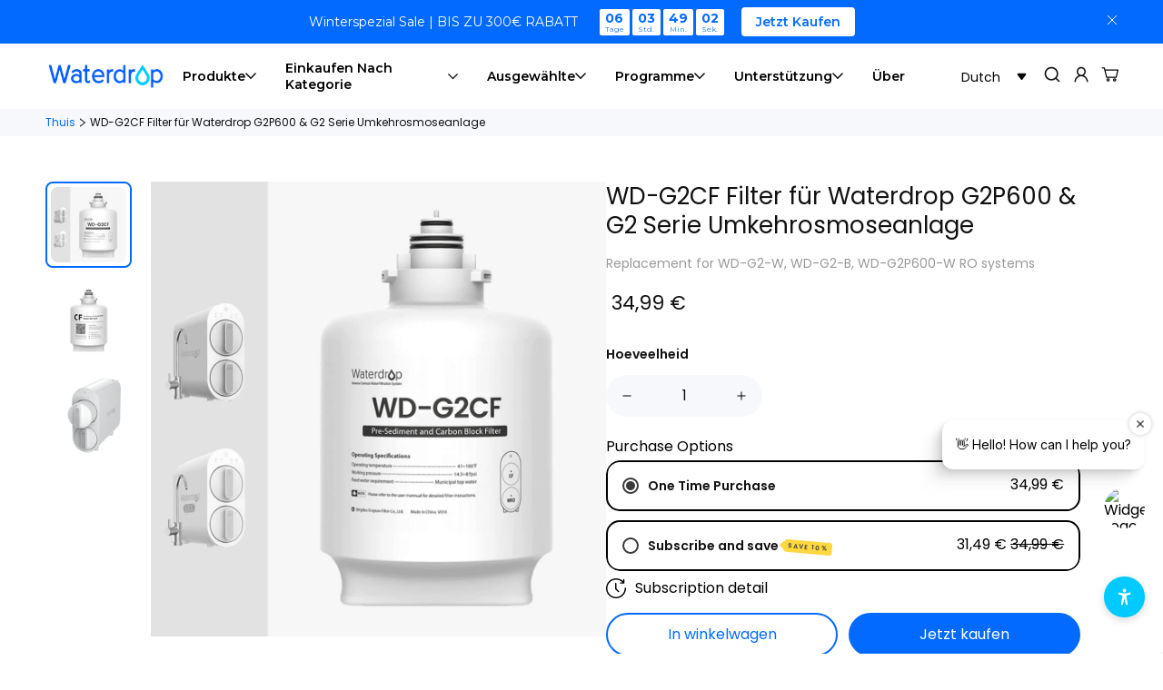

--- FILE ---
content_type: text/html; charset=utf-8
request_url: https://www.waterdropfilter.de/nl/products/untertisch-ro-system-g2-ersatzfilter-cf?section_id=cart-drawer
body_size: 7091
content:
<div id="shopify-section-cart-drawer" class="shopify-section"><style>
  .wd-cart-popup{
    z-index:99999999;
  }
  .wd-cart-drawer{
    width:400px;
    border-radius:20px 0 0 20px;
    overflow: hidden;
    background-color: rgba(0, 0, 0, 0);
  }
  
  .wd-cart-drawer-title{
    padding:16px 24px;
    display:flex;
    align-items:center;
    justify-content:space-between;
    margin:0;
    border-bottom: 1px solid #DDD;
    background: #fff;
  }
  .wd-cart-drawer-title .wd-cart-drawer-title-name{
    color: var(--colour-text-primary, #000);
    font-family: Montserrat;
    font-size: 18px;
    font-style: normal;
    font-weight: 600;
    line-height: normal;
  }
  .wd-cart-drawer .limoniapps-discountninja-cart-promotionsummary{
    display:none !important;
  }
  .wd-cart-drawer .limoniapps-discountninja-cartdiscountfield-placeholder{
    display:none !important;
  }
  .wd-cart-drawer-close svg{
    width:32px;
    height:32px;
    display:block;
  }
  .wd-cart-drawer-close{
    padding:0;
    position: inherit;
  }
  .wd-cart-drawer-content{
    padding:0;
    overflow-x:hidden;
    background: #F8F8F8;
  }
  .wd-cart-drawer-item-img{
    width:80px;
    border:none;
  }
  .wd-cart-drawer-item-info{
    padding-left:0;
    width:100%;
  }
  .wd-cart-drawer-item-info-title{
    color: #000;
    text-overflow: ellipsis;
    font-family: Montserrat;
    font-size: 16px;
    font-style: normal;
    font-weight: 400;
    line-height: 130%; 
    overflow: hidden;
    text-overflow: ellipsis;
    display: -webkit-box;
    -webkit-line-clamp: 2;
    -webkit-box-orient: vertical;
    margin-bottom:8px;
  }
  .wd-cart-drawer-item-info-variant{
    overflow: hidden;
    color: #555;
    text-overflow: ellipsis;
    font-family: Montserrat;
    font-size: 14px;
    font-style: normal;
    font-weight: 400;
    line-height: 130%;
    margin-bottom:8px;
  }
  .wd-cart-drawer-item-info-price{
    margin-bottom:8px;
  }
  .wd-cart-drawer-item-info-price .text-color-regular-price{
    color: #000;
    font-family: Montserrat-Medium;
    font-size: 16px;
    font-style: normal;
    font-weight: 500;
    line-height: normal;
    text-transform: capitalize;
  }
  .wd-cart-drawer-item-info-price del.text-color-sale-price{
    margin-right:0;
    color: #555;
    font-family: Montserrat;
    font-size: 14px;
    font-style: normal;
    font-weight: 400;
    line-height: 130%;
    text-decoration-line: strikethrough;
  } 
  .wd-cart-drawer-item-info-price .wd-cart-drawer-item-info-price-discount{
    color: #FFF;
    text-align: center;
    font-family: Montserrat;
    font-size: 10px;
    font-style: normal;
    font-weight: 400;
    line-height: 130%;
    padding:1px 6px;
    border-radius:15px;
    background: #FF9243;
  }
  .wd-cart-drawer-item-info-function{
    justify-content:space-between;
    margin-top:0;
  }
  .wd-cart-drawer-item-info-function button {
    margin:0;
    padding:0;
    display:flex;
    column-gap: 4px;
    align-items:center;
    opacity:1;
    text-decoration: none;
  }
  .wd-cart-drawer-item-info-svg svg{
    display:block;
    width:16px;
    height:16px;
  }
  .wd-cart-drawer-item-info-text{
    color: #888;
    font-family: Montserrat;
    font-size: 12px;
    font-style: normal;
    font-weight: 400;
    line-height: normal;
    text-decoration-line: underline;
    text-decoration-style: solid;
    text-decoration-skip-ink: none;
    text-decoration-thickness: auto;
    text-underline-offset: auto;
    text-underline-position: from-font;
  }
  .wd-cart-drawer-item-info-sum{
    background-color:#fff;
    border-radius:4px;
    overflow:hidden;
  }
  .wd-cart-drawer-item-info-sum button{
    width:32px;
    background:#F8F8F8;
    height:40px;
    justify-content:center;
  }
  .wd-cart-drawer-item-info-sum input{
    width:36px;
    background:#F8F8F8 !important;
    color: #000;
    font-family: Montserrat;
    font-size: 16px;
    font-style: normal;
    font-weight: 400;
    line-height: 130%;
  }
  .wd-cart-drawer-content .f-incart{
    margin-top:24px;
    margin-bottom:0;
    border:none;
    border-radius: 8px;
    padding:24px 12px;
    background:#F6F8FC;
  }
  .wd-cart-drawer-content .f-incart .f-incart__title{
     font-family: 'Poppins-Medium';
     font-weight: 500;
     font-size: 14px;
     line-height: 125%;
     color: #111111;
     text-align: start;
  }
  .wd-cart-drawer-content .f-incart .f-upsell__discount{
    margin-top:12px;
    justify-content: start;
    align-items: center;
    font-family: 'Poppins-Mixed';
    font-weight: 400;
    font-size: 14px;
    line-height: 125%;
    color: #EC1D1D;
  }
  .wd-cart-drawer-content .f-incart .f-upsell__discount svg{
    width:24px;
    height:24px;
    display:block;
    
  }
  .wd-cart-drawer-content .f-incart  .f-incart__products{
    margin-top:24px;
    padding-bottom:0;
  }
  .wd-cart-drawer-content .f-incart .f-incart__product {
    padding-bottom:24px;
    padding-top:0;
  }
  .wd-cart-drawer-content .f-incart .f-incart__product:last-child {
    padding-bottom:0;
  }
  .wd-cart-drawer-content .f-incart .f-incart__product-image{
    width:100px;
    padding:5px;
  }
  .wd-cart-drawer-content .f-incart .f-incart__product-info{
    padding-left:12px;
    width:100%;
  }
  .wd-cart-drawer-content .f-incart .f-incart__product-title a{
     overflow: hidden;
    text-overflow: ellipsis;
    display: -webkit-box;
    -webkit-line-clamp: 2;
    -webkit-box-orient: vertical;
    font-family: 'Poppins-Regular';
    font-weight: 400;
    font-size: 14px;
    line-height: 125%;
    color: #111111;
    margin-bottom:12px;
  }
  .wd-cart-drawer-content .f-incart .f-incart__product-prices{
    font-family: 'Poppins-Regular';
    font-weight: 400;
    font-size: 14px;
    line-height: 125%;
    color: #111111;
  }
  .wd-cart-drawer-content .f-incart .f-incart__product-info button{
    width:107px;
    padding:10px;
    border-radius:40px;
    height:40px;
    font-family: 'Poppins-Regular';
    font-weight: 400;
    font-size: 14px;
    line-height: 20px;
    text-align: center;
    color: #FFFFFF !important;
    border: none;
  }
  .wd-cart-drawer-content .f-incart .f-incart__product-info button{
    box-shadow:none;
  }
  .wd-cart-drawer-content .f-incart .f-incart__product-options{
    margin-top:12px;
  }
  .wd-cart-drawer-more-info{
    background:#E2EFFF;
    padding:10px 0;
    display:flex;
    align-items:center;
    column-gap: 8px;
    justify-content:center;
  }
  .wd-cart-drawer-more-info-svg svg{
    width:18px;
    height:18px;
    display:block;
  }
  .wd-cart-drawer-more-info-text{
    color: var(--colour-text-secondary, #555); 
    font-family: Montserrat;
    font-size: 14px;
    font-style: normal;
    font-weight: 500;
    line-height: normal;
    text-transform: capitalize;
  }
  .wd-cart-drawer-more-info-a a{
    font-family: Montserrat;
    font-size: 14px;
    font-style: normal;
    font-weight: 500;
    line-height: normal;
    text-decoration-line: underline;
    color: var(--colour-text-highlight, #036AFF);
  }
  .wd-cart-drawer-content .scd-item{
    padding:24px 0;
  }
  .wd-cart-drawer-content .scd-item .items-start{
    gap: 10px;
  }
  .wd-cart-drawer-content-why{
    padding:24px 16px;
    background:#F6F8FC;
    width:calc(100% - 48px);
    margin:0 auto;
    background:#fff;
    border-radius:8px;
  }
  .wd-cart-drawer-content-why-title{
    color: #000;
    font-family: Montserrat;
    font-size: 18px;
    font-style: normal;
    font-weight: 600;
    line-height: normal;
    margin-bottom:16px;
  }
  .wd-cart-drawer-content-why-items{
    display:flex;
    gap:16px;
    flex-direction: column;
  }
  .wd-cart-drawer-content-why-item{
    display:flex;
    align-items:center;
    column-gap: 8px;
  }
  .wd-cart-drawer-content-why-item-svg svg{
    display:32px;
    height:32px;
    display:block;
  }
  .wd-cart-drawer-content-why-item-text{
    color: #555;
    font-family: Montserrat;
    font-size: 14px;
    font-style: normal;
    font-weight: 400;
    line-height: 130%; 
  }
  .wd-cart-drawer .scd__footer{
    padding:16px 24px;
    background: #fff;
    box-shadow: none;
    box-shadow: 0px -8px 24px 0px rgba(6, 30, 65, 0.08);
  }
  .wd-cart-drawer-code{
    position: relative;
    transform: none;
    padding:0;
    box-shadow: none;
    display:flex;
    column-gap: 12px;
  }
  .wd-cart-drawer .scd__footer .scd__summary{
    padding-top:0;
    margin-bottom:16px;
  }
  .wd-cart-drawer .scd__footer .scd__summary .scd__subtotal{
    align-items:center;
  }
  .wd-cart-drawer .scd__footer .scd__summary .scd__subtotal .font-medium{
    color: #555;
    font-family: Montserrat;
    font-size: 14px;
    font-style: normal;
    font-weight: 400;
    line-height: 130%;
  }
  .wd-cart-drawer .scd__footer .scd__summary .scd__subtotal .scd__subtotal-price{
    color: #000;
    font-family: Montserrat;
    font-size: 24px;
    font-style: normal;
    font-weight: 600;
    line-height: normal;
  }
  .wd-catr-deawer-btns.flex{
    flex-direction: column;
  }
 .wd-cart-drawer  #xcottonWrapper{
     right:0;
   max-width: 100%;
 }
  .wd-cart-drawer .xcotton-container{
    padding: 0 !important;
    margin: 16px 0 !important;
    border: none !important;
  }
  .wd-cart-drawer .xcotton-content-text{
    padding:0 !important;
    color: #555 !important;
    font-family: Montserrat !important;
    font-size: 10px !important;
    font-style: normal !important;
    font-weight: 400 !important;
    line-height: 130% !important;
    
  }
  .wd-cart-drawer .xcotton-content{
    background:#F3F8FF;
    border-radius:4px;
    padding:12px;
  }
  .wd-cart-drawer .hd_box{
    margin-bottom: 8px !important;
  }

  .wd-cart-drawer .xcotton-content-title span{
    color: #000 !important;
    font-family: Montserrat;
    font-size: 14px !important;
    font-style: normal;
    font-weight: 400 !important;
    line-height: 130%; 
  }

  .wd-cart-drawer .xcotton-tip svg{
    width: 16px !important;
    height: 16px !important;
  }
  .wd-cart-drawer .xcotton-money{
    color: #000!important;
    font-family: Montserrat;
    font-size: 16px!important;
    font-style: normal;
    font-weight: 500!important;
    line-height: normal;
    text-transform: capitalize;
  }
  .wd-cart-drawer-code svg{
    width:20px;
    height:20px;
    display:block;
    top:10px;
    left:16px;
    position: absolute;
  }
  .wd-cart-drawer-code input{
    margin:0;
    padding:10px 16px 10px 48px;
    font-family: 'Poppins-Regular';
    font-weight: 400;
    font-size: 15px;
    line-height: 20px;
    color: #999999;
    border:none;
    border-radius:40px;
    background:#F6F8FC;
  }
  .wd-cart-drawer-code button{
    width: 107px;
    border-radius: 40px;
    border: none;
    padding: 10px;
    font-family: 'Poppins-Regular';
    font-weight: 400;
    font-size: 14px;
    line-height: 20px;
    text-align: center;
  }
  .wd-cart-drawer-code button:hover{
    box-shadow: none !important;
  }
  .wd-catr-deawer-btns-checkout{
    text-align: center;
    font-family: Montserrat;
    font-size: 14px;
    font-style: normal;
    font-weight: 600;
    line-height: normal;
    text-transform: capitalize;
    width:257px;
    height:45px;
    border-radius:4px;
    color: rgba(0, 0, 0, 0) !important;
  }
  .wd-catr-deawer-btns-checkout:hover{
    box-shadow: none !important;
  }
  .wd-catr-deawer-btns{
    display: flex;
    flex-direction: row-reverse;
    margin-top:16px;
    gap: 24px;
  }
  .wd-catr-deawer-btns a{
    color: var(--colour-text-tertiary, #888);
    text-align: center;
    font-family: Montserrat;
    font-size: 14px;
    font-style: normal;
    font-weight: 600;
    line-height: normal;
    text-decoration-line: underline !important;
    text-decoration-style: solid;
    text-decoration-skip-ink: none;
    text-decoration-thickness: auto;
    text-underline-offset: auto;
    text-underline-position: from-font;
    text-transform: capitalize;
    width:71px;
    display:flex;
    align-items:center;
    justify-content:center;
    margin-top: 0;
    white-space: nowrap;
  }
  .wd-cart-no-product{
    padding:48px 24px;
  }
  .wd-cart-no-product-title{
    color: #000;
    text-align: center;
    font-family: Montserrat;
    font-size: 18px;
    font-style: normal;
    font-weight: 600;
    line-height: normal;
    margin-bottom: 32px;
  }
  .wd-cart-no-product-subtitle{
    color: #555;
    font-family: Montserrat;
    font-size: 16px;
    font-style: normal;
    font-weight: 500;
    line-height: normal;
    text-transform: capitalize;
    margin-bottom: 16px;
    text-align: center;
  }
  .wd-cart-no-product-btn a{
    width:340px;
    height:49px;
    display:flex;
    align-items:center;
    justify-content:center;
    border-radius: 4px;
    border: 2px solid #036AFF;
    font-family: Montserrat;
    font-size: 14px;
    font-style: normal;
    font-weight: 600;
    line-height: normal;
    text-transform: capitalize;
  }
  .wd-cart-no-product-btns{
    display: flex;
    flex-direction: column;
    gap: 16px;
    align-items: center;
    margin-bottom: 16px;
  }
  .wd-cart-no-product-more a{
    text-align: center;
    color: #555;
    font-family: Montserrat;
    font-size: 12px;
    font-style: normal;
    font-weight: 500;
    line-height: normal;
    text-transform: capitalize;
    display: flex;
    align-items: center;
    justify-content: center;
  }
  .wd-cart-no-product-more a svg{
    display: block;
    width: 14px;
    height: 14px;
  }
  .wd-cart-drawer-content .f-incart__products .f-incart__product-image img{
    width:100%;
  }
  @media screen and (max-width:767px){
    .scd__wrapper:not(.sf-cart) .scd__content{
      width:100%;
    }
    .wd-cart-drawer-content-why{
      padding:32px 24px;
    }
    .wd-cart-drawer-content-why-title{
      margin-bottom:20px;
    }
    .wd-cart-drawer-content-why-items{
      grid-template-rows: 1fr 1fr 1fr 1fr;
      grid-template-columns: auto;
      margin-bottom:0;
    }
    .wd-cart-drawer-content-why-item-text{
      font-size:14px;
    }
    .wd-catr-deawer-btns-checkout{
      width:calc(100% - 100px);
    }
    .wd-cart-drawer-title{
      padding:16px 24px;
    }
    .wd-cart-drawer-title .wd-cart-drawer-title-name{
      font-size:16px;
    }
    .wd-cart-drawer{
      border-radius:0;
      height: calc(100% - 40px) !important;
      min-height: auto;
      position: relative;
      top: 40px;
    }
    .wd-cart-no-product-btn a{
      width:294px;
    }
    
  }

  
    /*   modal style start */
  .wd-modal {
    display: none;
    position: fixed;
    z-index: 9999999999999;
    left: 0;
    top: 0;
    width: 100%;
    height: 100%;
    overflow: auto;
    background-color: rgba(0, 0, 0, 0.6);
  }

  .wd-modal-content {
    display: flex;
    flex-direction: column;
    position: relative;
    background-color: #fefefe;
    margin: 15% auto;
    border: 1px solid #888;
    max-width: 840px;
    animation: topDown 0.4s;
    border-radius: 8px;
    margin: 4em auto 5%;
  }

  @keyframes topDown {
    from {
      top: -300px;
      opacity: 0
    }

    to {
      top: 0;
      opacity: 1
    }
  }

  .wd-modal-header {
    display: flex;
    flex-direction: row;
    align-items: center;
    justify-content: space-between;
    border-bottom: 1px solid #e6e6e6;
    padding: 20px;
  }

  .wd-close {
    color: #aaa;
    float: right;
    font-size: 28px;
    font-weight: bold;
  }

  .wd-close:hover {
    color: black;
    text-decoration: none;
    cursor: pointer;
  }

  .wd-modal-body {
    padding: 0 20px;
  }

  #wd-triggerBtn:hover {
    cursor: pointer;
    text-decoration: underline;
  }

  .box-1 ul {
    padding: 0;
  }

  .wd-service-policy-info-content-text {
    font-style: normal;
    font-weight: 300;
    font-size: 16px;
    line-height: 150%;
    color: #111111;
    padding: 24px 0;
  }

  .wd-service-policy-info-content-text-info {
    margin: 20px 0;
    font-weight: 300;
    font-size: 16px;
    line-height: 150%;
    color: #111111;
  }

  .wd-service-policy-info-content-text-title-b {
    font-style: normal;
    font-weight: normal;
    font-size: 20px;
    line-height: 150%;
    color: #111111;
    margin-bottom: 16px;
  }

  .wd-service-policy-info-content-text-title-t {
    font-family: 'poppins-semiBold';
    font-style: normal;
    font-weight: normal;
    font-size: 20px;
    line-height: 150%;
    color: #111111;
    margin-top: 4px;
    margin-bottom: 16px;
  }

  .wd-service-policy-info-content-text-info {
    margin: 20px 0;
    font-weight: 300;
    font-size: 16px;
    line-height: 150%;
    color: #111111;
  }

  .box-1 li {
    list-style: none;
    border: 1px solid #111111;
    width: 250px;
    height: 50px;
    text-align: center;
    line-height: 50px;
  }


   .box-1 li.box-1-li{
      width:300px;
    }
    .box-1 li.box-1-li-last{
      height:150px;
      display:flex;
      align-items:center;
      justify-content:center;
    }

  .box-1 {
    margin: 0 auto;
    background-color: #ffffff;
    display: flex;
    overflow: hidden;
    overflow-x: scroll;
    scrollbar-width: none;
  }

  .box-1::-webkit-scrollbar {
    display: none;
    width: 10px;
    height: 10px;
  }

  .box-1::-webkit-scrollbar-thumb {
    border-radius: 10px;
    box-shadow: inset 0 0 5px rgba(0, 0, 0, 0.2);
    background: #535353;
  }

  .box-1::-webkit-scrollbar-track {
    box-shadow: inset 0 0 5px rgba(0, 0, 0, 0.2);
    border-radius: 10px;
    background: #ededed;
  }

  .compare-box-title {
    background: #F6F8FC;
    font-weight: 600;
    font-size: 16px;
    line-height: 150%;
    color: #111111;
    font-family: 'poppins-semiBold';
  }

  .wd-service-policy-info-content-text-info {
    margin: 20px 0;
    font-weight: 300;
    font-size: 16px;
    line-height: 150%;
    color: #111111;
  }

  .wd-service-policy-info-content-text-title-t {
    font-family: 'poppins-semiBold';
    font-style: normal;
    font-weight: normal;
    font-size: 20px;
    line-height: 150%;
    color: #111111;
    margin-top: 4px;
    margin-bottom: 16px;
  }
  .effect1 {
    text-shadow: 0 0 0 #111, 0 45px 0 #111;
    transition: all .3s ease;
    color: rgba(17, 17, 17, 0);
    overflow: hidden;
  }
  
  .effect1:hover {
      text-shadow: 0 -45px 0 #111, 0 0 0 #111;
  }
  
  .effect1.white {
      text-shadow: 0 0 0 #FFF, 0 45px 0 #FFF;
      color: rgba(255, 255, 255, 0);
  }
  
  .effect1.white.effect1:hover {
      text-shadow: 0 -45px 0 #FFF, 0 0 0 #FFF;
  }
  .effect1.blue{
         text-shadow: 0 0 0 #036AFF, 0 45px 0 #036AFF;
  }
  .effect1.blue:hover{
       text-shadow: 0 -45px 0 #036AFF, 0 0 0 #036AFF;
  }

  .wd-cart-drawer-content-porducts{
    width: calc(100% - 48px);
    margin: 24px auto;
    border-radius: 8px;
    background: #fff;
    padding: 0 16px;
  }
  .cart-drawer__discounted-prices{
    display: flex;
    gap: 4px;
    align-items: center;
  }

  .scd-item__discounts svg{
    width:16px;
    height:16px;
    display:block;
    margin-right:4px;
  }
  .scd-item__discounts li{
    color: #888;
    font-family: Montserrat;
    font-size: 12px;
    font-style: normal;
    font-weight: 400;
    line-height: 130%; 
  }
  .scd-item__discounts{
    margin-bottom:8px;
  }

  .wd-cart-bottom-price-subtotal,.wd-cart-bottom-price-discount{
    display: flex;
    align-items: center;
    justify-content: space-between;
    margin-bottom:16px;
  }
  .wd-cart-bottom-price-subtotal-title,.wd-cart-bottom-price-discount-title{
    color: #555;
    font-family: Montserrat;
    font-size: 14px;
    font-style: normal;
    font-weight: 400;
    line-height: 130%;
  }
  .wd-cart-bottom-price-subtotal-num{
    color: #000;
    font-family: Montserrat-Medium;
    font-size: 16px;
    font-style: normal;
    font-weight: 500;
    line-height: normal;
    text-transform: capitalize;
  }
  .wd-cart-bottom-price-discount-num{
    color: #FF9243;
    font-family: Montserrat-Medium;
    font-size: 16px;
    font-style: normal;
    font-weight: 500;
    line-height: normal;
    text-transform: capitalize;
  }

  .wd-cart-deawer-products-content{
    width:400px;
  }
  
  @media screen and (max-width: 1024px) {
    #wd-triggerBtn {
      text-decoration: underline;
    }
  }


  @media screen and (max-width: 840px) {
    .box-1 {
      width: 767px;
    }
  }
  
  @media screen and (max-width: 800px) {
    .box-1 li {
      width: 250px;
    }
  }

  @media screen and (max-width: 768px) {
    .box-1 li {
      width: 240px;
    }
    .box-1 {
      width: 500px;
    }
  }

  @media screen and (max-width: 767px) {
    .box-1 {
      max-width: 100%;
    }
    .wd-cart-deawer-products-content{
      width:100%;
    }
  }

  @media screen and (max-width: 500px) {
    .box-1 {
      max-width: 375px;
    }
  }


  @media screen and (max-width: 428px) {
    .box-1 {
      max-width: 350px;
    }

    .box-1 li {
      width: 250px;
    }
  }

  @media screen and (max-width: 375px) {
    .box-1 {
      max-width: 330px;
    }

    .wd-paymentinfo-text {
      font-size: 12px;
    }
  }

  @media screen and (max-width: 360px) {
    .box-1 {
      max-width: 315px;
    }
  }

  @media screen and (max-width: 320px) {
    .box-1 {
      max-width: 275px;
    }
  }

  /*   modal style end */
</style>

<div
  style="--tw-bg-opacity: 0;"
  class="scd__wrapper touch-none hidden transition-colors duration-300 bg-black fixed z-[100] inset-0 wd-cart-popup"
>
  <div id="wd-cart-drawer" class="scd__content transition-transform duration-300 translate-x-0 translate-x-full ml-auto min-h-full md:w-[450px] bg-white z-50 wd-cart-drawer ">
    
    
    <div class="flex flex-col h-full limoniapps-discountninja-drawercart-root wd-cart-deawer-products-content">
      <div class="scd__header mx-6 py-4 md:pt-6 wd-cart-drawer-title">
        <div class="text-2xl font-medium wd-cart-drawer-title-name">Winkelwagen</div>
        
        


        <button class="scd__close p-2 cursor-pointer absolute wd-cart-drawer-close">
          <svg xmlns="http://www.w3.org/2000/svg" width="32" height="32" viewBox="0 0 32 32" fill="none">
            <path d="M26 6L6 26" stroke="black" stroke-width="1.5"/>
            <path d="M6 6L26 26" stroke="black" stroke-width="1.5"/>
          </svg>
        </button>
      </div>
      
      <div class="scd__body sf__custom_scroll overscroll-contain px-6 pb-4 flex flex-col flex-grow wd-cart-drawer-content">
        <form action="/nl/cart" method="post" id="cart-drawer-form" class="checkout-form" novalidate><div class="scd-empty-msg wd-cart-no-product">
            <div class="wd-cart-no-product-title">
              Ihr Warenkorb ist leer -<br>
              Finden Sie noch heute etwas Tolles!
            </div>
            <div class="wd-cart-no-product-subtitle">
              Entdecken Sie unsere Top-Angebote:
            </div>
            <div class="wd-cart-no-product-btns">
              <div class="wd-cart-no-product-btn">
                <a href="https://www.waterdropfilter.de/collections/ro-systeme-alle" class="effect1 blue">
                RO-Wasserfilter
                </a>
              </div>
              <div class="wd-cart-no-product-btn">
                <a href="https://www.waterdropfilter.de/collections/untertischfilter" class="effect1 blue">
                Untertisch-Wasserfilter
                </a>
              </div>
              <div class="wd-cart-no-product-btn">
                <a href="https://www.waterdropfilter.de/collections/arbeitsplattenfilter" class="effect1 blue">
                Arbeitsplatten-Wasserfilter
                </a>
              </div>
            </div>
            <div class="wd-cart-no-product-more">
              <a href="https://www.waterdropfilter.de/">
                      Weitere Optionen anzeigen
                <svg width="15" height="15" viewBox="0 0 15 15" fill="none" xmlns="http://www.w3.org/2000/svg">
                  <path d="M5 12.5L10 7.5L5 2.5" stroke="#555555" stroke-width="1.25" stroke-linejoin="round"/>
                </svg>
              </a>
            </div>
          </div></form>
           
      </div>
      <div class="scd__footer py-4 px-6">
        <div class="scd__summary mb-4 pt-4" data-cart-summary>
          <div data-discounts>
            <ul class="scd-cart__discounts" role="list" data-discounts-list>
            
            </ul>
          </div>
          
	<!-- <div class="limoniapps-discountninja-cart-promotionsummary"></div>
          <div class="limoniapps-discountninja-cartdiscountfield-placeholder"></div> -->


          
          <div class="scd__subtotal flex justify-between limoniapps-discountninja-cart-subtotal" data-cart-subtotal>
            <span class="font-medium">Gesamt:</span>
            <span class="scd__subtotal-price font-medium sf-currency limoniapps-discountninja-cart-subtotal-price" data-cart-subtotal-price>0,00 €</span>
          </div>


<!--           <div class="scd__addon-content wd-cart-drawer-code">
                    <input form="cart-drawer-form" placeholder="Discount code" type="text" name="discount" class="scd__discount_code form-control">
                    <svg width="20" height="20" viewBox="0 0 20 20" fill="none" xmlns="http://www.w3.org/2000/svg">
                      <path d="M17.045 11.4296L11.4351 17.0409C11.2898 17.1865 11.1172 17.3019 10.9272 17.3807C10.7373 17.4595 10.5336 17.5 10.328 17.5C10.1224 17.5 9.91873 17.4595 9.72876 17.3807C9.53879 17.3019 9.36621 17.1865 9.22088 17.0409L2.5 10.3261V2.5H10.3241L17.045 9.22264C17.3364 9.51591 17.5 9.91262 17.5 10.3261C17.5 10.7396 17.3364 11.1363 17.045 11.4296Z" stroke="#999999" stroke-width="2" stroke-linecap="round" stroke-linejoin="round"></path>
                      <path d="M5.83325 5.83325H5.84159" stroke="#999999" stroke-width="2" stroke-linecap="round" stroke-linejoin="round"></path>
                    </svg>
    
                    <button class="sf__btn sf__btn-primary btn-save" data-action="coupon">Apply</button>
                  </div> -->


        </div>
        
        
        
        <div class="flex flex-col items-center wd-catr-deawer-btns">
          
          
          <button type="submit" form="cart-drawer-form" class="sf__btn sf__btn-primary w-full scd__checkout relative wd-catr-deawer-btns-checkout effect1 white" name="checkout">
            <span>Sicherer Checkout</span>
            <svg class="animate-spin w-[18px] h-[18px]" xmlns="http://www.w3.org/2000/svg" viewBox="0 0 24 24" fill="none">
              <circle class="opacity-25" cx="12" cy="12" r="10" stroke="currentColor" stroke-width="4"></circle>
              <path class="opacity-75" fill="currentColor" d="M4 12a8 8 0 018-8V0C5.373 0 0 5.373 0 12h4zm2 5.291A7.962 7.962 0 014 12H0c0 3.042 1.135 5.824 3 7.938l3-2.647z"></path>
            </svg>
          </button><a class="underline mt-2" href="/nl/cart">
            Bekijk winkelwagen
          </a>
        </div>
        
      </div>
      <div class="scd__overlay inset-0"></div>
    </div>
  </div>
  
                      
</div>
<div id="wd-v2-cart-drawer-myModal" class="wd-modal">
    <div class="wd-modal-content">
        <div class="wd-modal-header">
            <div>Versandbedingungen</div>
      <span id="wd-v2-cart-drawer-closeBtn" class="wd-close">×</span>
        </div>
        <div class="wd-modal-body">
            <div class="wd-service-policy-info-content-text">
                <div class="wd-service-policy-info-content-text-title-t" style="margin-top: 0;">Rückgabe- und Erstattungsbedingungen
                </div>
                <div class="wd-service-policy-info-content-text-info">
          Vielen Dank für Ihren Einkauf bei Waterdrop. Wir wissen es zu schätzen, dass Sie die Produkte, die wir herstellen, gerne kaufen. Wir möchten auch sicherstellen, dass Sie eine lohnende Erfahrung haben, während Sie unsere Produkte erforschen, bewerten und kaufen.
        </div>
        <div class="wd-service-policy-info-content-text-title-t">Stornierung</div>
                <div class="wd-service-policy-info-content-text-info">Wenn Sie eine Bestellung stornieren möchten, wenden Sie sich bitte an unser Kundendienstteam<br>
Wenn Sie uns innerhalb von 24 Stunden nach dem Kauf kontaktieren:<br>
Wir können die Bestellung ohne zusätzliche Kosten für Sie stornieren. Die Stornierung kann bis zu 3 Tage dauern, wir danken Ihnen für Ihre Geduld und Ihr Verständnis.<br>
Wenn das Paket bereits versandt wurde, werden wir ein vorausbezahltes Etikett ausstellen und Ihre Zahlung zurückerstatten, nachdem wir das Paket von Ihnen erhalten haben.<br><br>
Wenn Sie uns nach 24 Stunden nach dem Kauf kontaktieren:<br>
Sie müssen die Rücksendekosten tragen, wenn das Paket bereits versandt wurde (hängt von unserem System ab, nicht vom Bestellstatus).<br>
Das Produkt muss unbeschädigt sein, in der Verpackung, die wir Ihnen geschickt haben, und mit der Originalquittung des Kaufs.<br>
Wir werden Ihre Zahlung zurückerstatten, nachdem wir das Paket von Ihnen erhalten haben.<br><br>
Es kann vorkommen, dass wir das/die von Ihnen gewählte(n) Produkt(e) nicht auf Lager haben oder dass es Probleme mit unserem Bestand und der Qualitätskontrolle gibt. In solchen Fällen kann es sein, dass wir Ihre Bestellung stornieren müssen. Sie werden darüber im Voraus informiert, so dass Sie sich nicht unnötig Sorgen um Ihre Bestellung machen müssen.
                </div>
                <div class="wd-service-policy-info-content-text-title-t">Rückgaberecht
                </div>
                <div class="wd-service-policy-info-content-text-info">Wir akzeptieren Rückgabegründe wie z.B. defekt, nicht mehr benötigt, Meinungsänderung, nicht wie beschrieben, etc.<br><br>
                  Wenn Sie den Artikel ohne Qualitätsmängel zurückgeben möchten, müssen Sie die Rücksendekosten selbst tragen und 20 % der ursprünglichen Bestellung als Wiedereinlagerungsgebühr bezahlen. Wir übernehmen die Rücksendekosten für Rücksendeanträge mit Qualitätsproblemen.<br><br>
Wenn Sie einen beschädigten/falschen Artikel erhalten haben und eine Reklamation einreichen möchten, senden Sie bitte eine E-Mail an service@waterdropfilter.com zusammen mit Ihren Bestellinformationen und dem Bild des beschädigten/falschen Produkts. Wir helfen Ihnen gerne weiter.<br><br>
Wenn Sie ein Produkt zurückgeben möchten, befolgen Sie bitte die folgenden Richtlinien:<br><br>
Schritt 1 : Wenden Sie sich an den Kundendienst, bevor Sie ein Produkt zurückgeben. Wir werden Ihnen innerhalb von 24 Stunden antworten und Ihnen Tipps zur Rückgabe geben. Wie Sie uns kontaktieren können: E-Mail: service@waterdropfilter.com Gebührenfreie Telefonnummer: (888)-352-3558<br><br>
Schritt 2 : Bereiten Sie das Paket vor, nachdem Sie die Bestätigung vom Kundenservice erhalten haben. Bitte beachten Sie die folgenden Anforderungen:<br>
- Die Bestellnummer muss in dem Paket enthalten sein. Sie können die Bestelldetailseite ausdrucken oder eine Notiz im Paket hinterlassen.<br>
- Das Paket muss mit dem Original-Kaufbeleg zurückkommen.<br>
- Das Produkt muss sich in der Verpackung befinden, die wir ursprünglich verschickt haben.<br>
- Das Produkt muss unbeschädigt sein (gilt nicht für defekte Produkte), Schäden am Produkt führen zum Ausschluss der Rückerstattung.<br><br>
Schritt 3 : Bitte kontaktieren Sie unseren Kundenservice und senden Sie uns Ihre Rücksendenummer. Wir verfolgen das Paket und erstatten Ihnen das Geld innerhalb von 5 Werktagen, nachdem wir das Paket erhalten und überprüft haben.
                </div>
                  <div class="wd-service-policy-info-content-text-title-t">Preisanpassungspolitik
                </div>
                <div class="wd-service-policy-info-content-text-info">
                  Sie haben 30 Tage Zeit, eine teilweise Rückerstattung zu beantragen, wenn Waterdrop den Preis eines Artikels, den Sie bei de.waterdropfilter.com gekauft haben, senkt. Für die Rückerstattung der Preisänderung, kontaktieren Sie uns bitte unter service@waterdropfilter.com.<br><br>
Hinweis: Diese Waterdrop-Preisänderungsrichtlinie gilt nur für Artikel, die Waterdropfilter.de versandt und verkauft werden. Wenn Sie bei einem anderen Anbieter kaufen, werden Sie lediglich aufgefordert, diesen Verkäufer zu kontaktieren, wenn der Preis gesunken ist.							
							</div>
               <div class="wd-service-policy-info-content-text-title-t">Rückgabe-Fenster							
                </div>
                <div class="wd-service-policy-info-content-text-info">Wir bieten eine 30-tägige Rückgabegarantie. Die Garantie beginnt an dem Tag, an dem Sie das Produkt erhalten haben. Wenn ein Produkt während der Garantiezeit aufgrund eines Qualitätsproblems defekt wird und nicht aufgrund eines von Ihnen verursachten Bruchs oder Missbrauchs, können wir eine Rücksendung akzeptieren, einen kostenlosen Reparaturservice anbieten oder einen neuen Ersatz ausstellen.
							</div>
                <div class="wd-service-policy-info-content-text-title-t">Erstattungspolitik</div>
                <div class="wd-service-policy-info-content-text-info">Nach Erhalt Ihrer Anfrage oder Ihrer Pakete kann es 1-7 Werktage dauern, bis wir Ihnen Ihr Geld zurückerstatten.							
                </div>
            
            </div>
        </div>
    </div>
</div></div>

--- FILE ---
content_type: text/css
request_url: https://www.waterdropfilter.de/cdn/shop/t/8/assets/widget.css?v=79828155085663264421748915369
body_size: -365
content:
.zegsu-smiley-100:before{content:"\1f4af"}.zegsu-smiley-poo:before{content:"\1f4a9"}.zegsu-smiley-ghost:before{content:"\1f47b"}.zegsu-smiley-robot:before{content:"\1f916"}.zegsu-smiley-monkey-no-see:before{content:"\1f648"}.zegsu-smiley-monkey-no-hear:before{content:"\1f649"}.zegsu-smiley-monkey-no-say:before{content:"\1f64a"}.zegsu-smiley-collision:before{content:"\1f4a5"}.zegsu-smiley-dizzy:before{content:"\1f4ab"}.zegsu-smiley-drops:before{content:"\1f4a6"}.zegsu-smiley-bomb:before{content:"\1f4a3"}.zegsu-smiley-speech:before{content:"\1f4ac"}.zegsu-smiley-ok-hand:before{content:"\1f44c"}.zegsu-smiley-thumbs-up:before{content:"\1f44d"}.zegsu-smiley-folded-hands:before{content:"\1f64f"}.zegsu-smiley-eyes:before{content:"\1f440"}.zegsu-smiley-beer-mugs:before{content:"\1f37b"}.zegsu-smiley-fire:before{content:"\1f525"}.zegsu-smiley-green-check:before{content:"\2705"}.zegsu-sold-main{margin:5px 0}
/*# sourceMappingURL=/cdn/shop/t/8/assets/widget.css.map?v=79828155085663264421748915369 */


--- FILE ---
content_type: text/css
request_url: https://www.waterdropfilter.de/cdn/shop/t/8/assets/predictive-search.css?v=68116506596592829051748915369
body_size: -307
content:
.item-style{display:flex;gap:4px;align-items:center}.search-result-container-show,.no-result-show-content{width:100%;display:none;flex-direction:column;gap:25.5px}.no-result-show-content{height:100px;justify-content:center;align-items:center}.no-result-show-content p{color:#888;font-family:Montserrat;font-size:16px;font-style:normal;font-family:Montserrat-Regular;line-height:130%}.no-result-show-content p .input-value{color:#000;font-family:Montserrat;font-size:16px;font-style:normal;font-family:Montserrat-Regular;line-height:130%}.search-result-container{width:100%;display:flex;flex-wrap:wrap;gap:16px}.product-container-item{display:flex;box-sizing:border-box;width:calc((100% - 16px)/2)}.product-img-box{width:100px;height:100px;display:flex;align-items:center}.product-img-box img{display:block;width:100%;position:relative;z-index:2}.product-introduce-wrap{flex:1;display:flex;flex-direction:column;align-items:flex-start;gap:16px;align-self:stretch;padding:20px 20px 20px 60px;margin-left:-50px;border-radius:8px;background:#f8f8f8;justify-content:center;box-sizing:content-box}.product-title{overflow:hidden;color:var(--colour-text-primary, #000);text-overflow:ellipsis;font-family:Montserrat;font-size:14px;font-style:normal;font-family:Montserrat-Medium;line-height:normal;text-transform:capitalize;display:-webkit-box;-webkit-box-orient:vertical;-webkit-line-clamp:2;align-self:stretch;height:34px}.product-tag{height:15px;color:#fff;text-align:center;font-family:Montserrat;font-size:10px;font-style:normal;font-family:Montserrat-Regular;display:flex;padding:0 6px;justify-content:center;align-items:center;border-radius:1000px;background:#036aff}.more-results{display:flex;align-items:center;gap:4px;color:#036aff;font-family:Montserrat;font-size:12px;font-style:normal;font-family:Montserrat-Medium;line-height:normal;text-transform:capitalize;margin-left:auto;height:15px}.more-results-mo{display:none}
/*# sourceMappingURL=/cdn/shop/t/8/assets/predictive-search.css.map?v=68116506596592829051748915369 */


--- FILE ---
content_type: text/css
request_url: https://www.waterdropfilter.de/cdn/shop/t/8/assets/wd-product-details-page-description-common.css?v=114693524195135036931761640425
body_size: 11561
content:
/** Shopify CDN: Minification failed

Line 4614:74 Unexpected "{"
Line 4743:76 Unexpected "{"

**/
.blocks-box {
  max-width: 1260px;
  margin: 0 auto;
}
.blocks-item {
  display: flex;
  align-items: center;
  background: #fff;
}

.blocks-item img {
  display: block;
  width: 100%;
}

#productDescription .blocks-item-icon img {
  width: 20%;
}

.blocks-item-text,
.blocks-item-img,
.blocks-item-icon {
  width: 50%;
  flex-direction: column;
}

.blocks-item-text {
  padding: 3% 5% 3% 5%;
}
.blocks-item-text-many ul {
  padding: 0 3% 3% 0%!important;
}

.blocks-item-text ul {
  padding: 3% 0;
  color: #606060;
}
.blocks-item-text-many li {
  padding: 0px!important;
}

.blocks-item-text li {
  list-style-type: none;
  padding: 0% 3% 3% 0%;
}

#howItWork div.video-box {
  text-align: center;
  position: relative;
}
.spec-nsf a {
  color: #036AFF;
  text-decoration: none;
}
.spec-nsf a:hover{
  text-decoration: underline;
}
@media (max-width: 767px){
  .spec-nsf a {
    text-decoration: underline;
  }
}

.blocks-item-text-compare ul {
  padding-left: 0px;
}

.blocks-item-text a {
  font-weight: 600;
  font-size: 16px;
  color: #1a1a1a;
}

.blocks-item-text-img {
  width: 50%;
}

.blocks-item-text-compare a {
  color: #2190ef;
}

.blocks-item-text-compare a:hover {
  border-bottom: 1px solid #2190ef;
}

.blocks-item-text-model {
  padding-top: 3%;
}

.blocks-item-text-model li {
  padding-top: 3%;
}

.blocks-item-text-model p {
  font-size: 20px;
}
#productDescription .blocks-item-text-icon-8 img {
  width: 60%;
  height: 66%;
  margin: 0 auto;
}
.blocks-item-text-model span {
  padding: 2px 10px;
  background-color: #009fe9;
  color: white;
  border-radius: 50px;
}
.blocks-item-text-img {
  width: 50%;
  margin-left: 3%;
}
.blocks-item-text .blocks-item-text-imgbox img {
  width: 20%;
}

.blocks-item-text-imgbox span {
  font-weight: 600;
}

.replace-grid {
  width: 90%;
  margin: auto;
  text-align: center;
  margin: 0 auto;
  display: grid;
  grid-template-columns: repeat(14, 1fr);
  grid-template-rows: repeat(1, 1fr);
  align-items: center;
  margin-top:40px;
}
.replace-grid-item.box-1 {
  grid-column-start: 1;
  grid-column-end: 3;
}
.replace-grid-item.box-2 {
  grid-column-start: 3;
  grid-column-end: 7;
}
.replace-grid-item.box-3 {
  grid-column-start: 7;
  grid-column-end: 11;
}
.replace-grid-item.box-4 {
  grid-column-start: 11;
  grid-column-end: 15;
}
.replace-grid-item.box-5 {
  grid-column-start: 1;
  grid-column-end: 3;
}
.replace-grid-item.box-6 {
  grid-column-start: 3;
  grid-column-end: 7;
}
.replace-grid-item.box-7 {
  grid-column-start: 7;
  grid-column-end: 11;
}
.replace-grid-item.box-8 {
  grid-column-start: 11;
  grid-column-end: 15;
}
.replace-grid-item.box-9 {
  grid-column-start: 3;
  grid-column-end: 7;
}
.replace-grid-item.box-10 {
  grid-column-start: 7;
  grid-column-end: 11;
}
.replace-grid-item.box-11 {
  grid-column-start: 11;
  grid-column-end: 15;
}
.replace-grid-item img{
  width:100%;
}
.Three-operations-box {
  display: grid;
  grid-template-columns: repeat(3, 1fr);
  grid-template-rows: repeat(1, 1fr);
  align-items: center;
  margin-top: 16px;
}
.Three-operations-box1 {
  grid-column-start: 1;
  grid-column-end: 2;
}
.Three-operations-box2 {
  grid-column-start: 2;
  grid-column-end: 3;
}
.Three-operations-box3 {
  grid-column-start: 3;
  grid-column-end: 4;
}

@media screen and (max-width: 1366px) {
  .blocks-box {
    max-width: 1260px;
  }
  .blocks-item-text {
    padding: 2% 3% 2% 3%;
  }
  .blocks-item-text ul {
    padding: 0% 0% 2% 0%;
  }
  .blocks-item-text li {
    padding: 0% 2% 2% 0%;
  }
}

@media screen and (max-width: 1024px) {
  .blocks-item-text a {
    font-size: 14px;
  }
  .blocks-item-text li {
    font-size: 14px;
  }
}

@media screen and (max-width: 834px) {
  .blocks-item-text {
    padding: 1% 3% 1% 3%;
  }
  .blocks-item-text ul {
    padding: 0% 0% 1% 0%;
  }
  .blocks-item-text li {
    padding: 0% 2% 1% 0%;
  }
  .blocks-item-text a {
    font-size: 12px;
  }
  .blocks-item-text li {
    font-size: 12px;
  }
}

@media screen and (max-width: 768px) {
  .blocks-item-text a {
    font-size: 12px;
  }
  .blocks-item-text li {
    font-size: 12px;
    line-height: 150%;
  }
  .replace-grid {
    grid-template-columns: repeat(2, 1fr);
    grid-template-rows: repeat(1, 1fr);
  }
  .replace-grid-item.box-1 {
    grid-column-start: 1;
    grid-column-end: 2;
  }
  .replace-grid-item.box-2 {
    grid-column-start: 1;
    grid-column-end: 2;
  }
  .replace-grid-item.box-3 {
    grid-column-start: 1;
    grid-column-end: 2;
    grid-row-start: 7;
    grid-row-end: 8;
  }
  .replace-grid-item.box-4 {
    grid-column-start: 1;
    grid-column-end: 2;
  }
  .replace-grid-item.box-5 {
    grid-column-start: 2;
    grid-column-end: 3;
    grid-row-start: 1;
    grid-row-end: 2;
  }
  .replace-grid-item.box-6 {
    grid-column-start: 2;
    grid-column-end: 3;
    grid-row-start: 2;
    grid-row-end: 3;
  }
  .replace-grid-item.box-7 {
    grid-column-start: 2;
    grid-column-end: 3;
    grid-row-start: 7;
    grid-row-end: 8;
  }
  .replace-grid-item.box-8 {
    grid-column-start: 2;
    grid-column-end: 3;
  }
  .replace-grid-item.box-9 {
    grid-column-start: 1;
    grid-column-end: 3;
    grid-row-start: 3;
    grid-row-end: 4;
  }
  .replace-grid-item.box-10 {
    grid-column-start: 1;
    grid-column-end: 3;
    grid-row-start: 9;
    grid-row-end: 10;
  }
  .replace-grid-item.box-11 {
    grid-column-start: 1;
    grid-column-end: 3;
  }
  .Three-operations-box {
    grid-template-columns: repeat(1, 1fr);
    grid-template-rows: repeat(1, 1fr);
  }
  .Three-operations-box1 {
    grid-column-start: 1;
    grid-column-end: 2;
  }
  .Three-operations-box2 {
    grid-column-start: 1;
    grid-column-end: 2;
  }
  .Three-operations-box3 {
    grid-column-start: 1;
    grid-column-end: 2;
  }

}

@media screen and (max-width: 428px) {
  .blocks-item {
    flex-direction: column-reverse;
  }
  .blocks-item-opposite {
    flex-direction: column;
  }
  .blocks-item-text,
  .blocks-item-img,
  .blocks-item-icon {
    width: 100%;
  }
  .blocks-item-text li {
    font-size: 14px;
    padding: 3% 2% 3% 0%;
  }
  .blocks-item-text-imgbox {
    width: 100%;
  }
  .blocks-item-text {
    padding: 3%;
  }
  .blocks-item-text-compare a {
    font-size: 13px;
  }
}

.form-box {
  border: none;
  font-weight: 400;
  margin: 0 auto;
}

.form-box th {
  font-weight: 400;
  height: 50px;
  padding-left: 0;
  padding: 2px;
}
.form-box tr th:first-child{
  background: #f6f8fc;
  padding: 10px;
  color: #666;
}

.th-style {
  font-weight: 600;
}

.th-text {
  text-align: center;
  padding-left: 0%;
}

.form-box td {
  font-weight: 400;
}


/* diffection start*/
.blocks-hover-title{
  background: #fff;
}
.blocks-hover {
  width: 100%;
  display: grid;
  grid-template-columns: repeat(2, 1fr);
  grid-gap: 0% 3%;
  background: #fff;
  padding:40px 50px;
}

.blocks-hover-item {
  position: relative;
  width: calc(100% - 60px);
  margin:30px;
}

.blocks-hover-item img {
  width: 100%;
  border-radius: 3% 13%;
}

.blocks-hover-item-radius img {
  border-radius: 13% 3%;
}

.blocks-hover-item a {
  font-size: 0px;
}

.blocks-hover-mask-box p {
  font-size: 26px;
}

.blocks-hover-mask {
  position: absolute;
  top: 0%;
  left: 0%;
  width: 100%;
  height: 99.0%;
  background: rgba(22, 22, 22, 0.5);
  color: #ffffff;
  opacity: 0;
  border-radius: 3% 13%;
  display: block;
  padding: 10%;
  display: flex;
  align-items: center;
}

.blocks-hover-mask-sadius {
  border-radius: 13% 3%;
}

.blocks-hover-item a:hover .blocks-hover-mask {
  opacity: 1;
}

.blocks-hover-mask:hover {
  opacity: 1;
}

@media screen and (max-width: 1024px) {
  .blocks-hover-mask-box p {
    font-size: 24px;
  }
  .blocks-hover{
    padding: 40px 5.33%;
  }
  .blocks-hover-item{
    width: 100%;
    margin: 15px 0;
  }
}

@media screen and (max-width: 834px) {
  .blocks-hover-mask-box p {
    font-size: 19px;
  }
}
@media screen and (max-width: 767px) {
  .blocks-hover{
    padding:0 16px;
    grid-template-columns: repeat(1, 1fr);
    grid-gap: 0;
  }
}

@media screen and (max-width: 428px) {
  .blocks-hover-mask-box p {
    font-size: 15px;
  }
  .blocks-hover {
    grid-template-columns: repeat(1, 1fr);
    grid-gap: 0%;
    margin-top: 0px;
  }
  .blocks-hover-mask {
    border-radius: 3%;
  }
  .blocks-hover-mask-sadius {
    border-radius: 3%;
  }
  .blocks-hover-item img {
    border-radius: 3%;
  }
  .blocks-hover-item-radius img {
    border-radius: 3%;
  }
}


/* new */
.deadline {
  margin: 12px 0 0px 0px;
}

.deadline span {
  font-size: 14px;
  color: #036AFF;
  line-height: 20px;
  font-family: 'poppins-semiBold';
}

.deadline-pc{
  display:block;
}
.deadline-m{
  display:none;
}

@media screen and (max-width: 4366px) {
  .deadline-box {
    display: flex;
  }
}

@media screen and (max-width: 1024px) {
  .deadlin span {
    font-size: 12px;
  }
}

@media screen and (max-width: 834px) {
  .deadline-box {
    display: block;
  }
}
@media (max-width:767px){
  .deadline-pc{
    display:none;
  }
  .deadline-m{
    display:block;
  }
}

@media screen and (max-width: 428px) {
  .deadline-box {
    display: block;
  }
}

/* different */
.blocks-item-text-much li {
  line-height: 30px;
}

.blocks-item-text-icon {
  display: flex;
  justify-content: space-between;
  width: 60%;
  margin-top: 5%;
}

.blocks-item-text-icon-8 {
  display: grid;
  grid-template-columns: repeat(3, 1fr);
  width: 100%;
  text-align: center;
  color: #606060;
}

.blocks-item-text-icon-8 div {
  padding: 0% 0%;
}

#howItWork .blocks-item-text-icon-8 img {
  width: 50%;
  margin: 0 auto;
}

.blocks-item-text-8 span {
  display: block;
  line-height: 20px;
}

@media screen and (max-width: 768px) {
  #howItWork .blocks-item-text-icon-8 img {
    width: 40%;
    margin: 0 auto;
  }
  #productDescription .blocks-item-text-icon-8 img {
    width: 40%;
    margin: 0 auto;
  }
  .blocks-item-text-icon-8 div {
    padding: 0 6%;
  }
  .blocks-item-text-icon-8 span {
    font-size: 12px;
  }
}

@media screen and (max-width: 428px) {
  #howItWork .blocks-item-text-icon-8 img {
    width: 50%;
    margin: 0 auto;
  }
  #productDescription .blocks-item-text-icon-8 img {
    width: 50px;
    height: 50px;
    margin: 0 auto;
  }
  .blocks-item-text-icon-8 div {
    padding: 0% 5%;
  }
}


/* diffection end*/

.spec-list li {
  list-style: circle;
}


/* faucet.scss */

.description-2col-flex .desc-content h4 {
  font-size: 1.3m;
}

.description-2col-flex .desc-content h2 {
  font-size: 2em;
  font-weight: 500;
}

.description-2col-flex .desc-content h3 {
  font-size: 2em;
  font-weight: 500;
}

.faucet-grid h3 {
  font-size: 2em;
  font-weight: 500;
  display: block;
  margin: 0;
}

.description-2col-flex .desc-content ul li {
  font-size: 1.3em;
}

#howItWork .description-2col-flex .desc-content ul li {
  margin: 0;
}

.description-2col-flex .desc-content ul li h4 {
  font-size: 1em;
}

.description-2col-flex .desc-content ul li span {
  line-height: 2;
}

.description-2col-flex .desc-content ul.ul-faucet li {
  list-style: outside;
}

.description-2col-flex .desc-content ul.ul-faucet {
  list-style: outside;
}

#howItWork .description-2col-flex .desc-img {
  flex: 3 1 0;
}

#howItWork .description-2col-flex .desc-content {
  flex: 4 1 0;
  display: flex;
  flex-direction: column;
  justify-content: space-between;
  min-height: calc( 100vh - 200px);
}

#productDescription .description-2col-flex .desc-img {
  flex: 3 1 0;
}

#productDescription .description-2col-flex .desc-content {
  flex: 2 1 0;
}

.desc-content-box {
  margin: 20px 0;
}

.faucet-grid {
  display: grid;
  grid-template-columns: repeat(12, 1fr);
  grid-template-rows: repeat(2, 1fr);
  grid-gap: 10px;
  max-width: 570px;
}

.filter-img {
  flex: 1 1 45%;
  text-align: center;
  margin: 30px auto 50px;
}

#productDescription #fc-01-filter .desc-img img {
  max-width: 100%;
}

#productDescription #fc-02-filter .desc-img img {
  max-width: 80%;
}

.banner-grid-item img {
  max-width: 100%;
}

.faucet-grid-item {
  grid-column: span 6;
  display: flex;
  flex-direction: row;
  align-items: center;
  justify-content: flex-start;
  margin: 10px 0;
}
.faucet-grid-item img {
  width:100%;
}
#howItWork .faucet-grid-item .grid-img {
  flex: 1 1 0;
  margin-right: 20px;
  height: 100%;
  position: relative;
}

#howItWork .faucet-grid-item .grid-span {
  flex: 2 1 0;
}

.spec-grid {
  display: grid;
  grid-template-columns: repeat(6, 1fr);
  grid-template-rows: repeat(4, 1fr);
}

.spec-grid .spec-item {
  grid-column: span 3;
  grid-row: span 1;
  max-width: 100%;
}

.spec-grid .spec-item.tall {
  grid-row: span 4;
}

#spec ul.spec-list,
ul.spec-list li {
  list-style: outside;
}

#spec ul.spec-list {
  margin: 30px 0;
}

.banner-fc {
  background-repeat: no-repeat;
  background-position: center;
  background-size: cover;
}

.banner-fc.fc-01 {
  background-image: url(https://cdn.shopify.com/s/files/1/0078/6156/7570/files/Shopify-Faucet-FC-01-M2_175356a0-2c00-429d-af76-455e530b417b.jpg?16683);
}

.banner-fc.fc-02 {
  background-image: url(https://cdn.shopify.com/s/files/1/0078/6156/7570/files/Shopify-Faucet-detail-FC-02-M2-overlay-04.jpg?16754);
}

.banner-fc.fc-01-filter {
  background-image: url(https://cdn.shopify.com/s/files/1/0078/6156/7570/files/Shopify-Faucet-detail-FC-01-filter-M2-2.jpg?16836);
  overflow: hidden;
}

.banner-fc.fc-02-filter {
  background-image: url(https://cdn.shopify.com/s/files/1/0078/6156/7570/files/Shopify-Faucet-detail-FC-02-filter-M2.jpg?16878);
}

.banner-fc .banner-grid {
  display: grid;
  grid-template-rows: repeat(4, 1fr);
  grid-template-columns: repeat(12, 1fr);
  grid-gap: 10px;
  max-width: 1280px;
  margin: auto;
  padding: 30px;
}

.banner-grid-item img {
  max-width: 100%;
}

.fc-02-filter .banner-grid-item img {
  max-height: 100%;
  max-width: 100%;
  width: 100%;
  object-fit: contain;
}

.banner-fc.fc-02-filter .banner-grid {
  width: 100%;
  max-height: 80vh;
  max-width: 100%;
}

.banner-fc.fc-02-filter .banner-grid-item {
  grid-row: span 4;
  grid-column: span 4;
  justify-content: center;
  align-items: center;
  display: flex;
  font-size: 2.5em;
  font-weight: 300;
  flex-direction: column;
  text-align: center;
}

.banner-fc.fc-02-filter .banner-grid-item span {
  font-weight: 500;
}

.banner-fc.fc-02-filter .banner-grid-item span#compatible-span {
  margin-bottom: 20px;
  font-weight: 300;
}

.banner-fc.fc-01 .banner-grid-item {
  grid-row: span 1;
  grid-column-start: 1;
  grid-column-end: 5;
}

.banner-fc .banner-grid-item {
  grid-row: span 1;
  grid-column: span 6;
}

.banner-fc .banner-grid-item.tall {
  grid-row: span 2;
  display: flex;
  flex-direction: column;
  justify-content: center;
  align-items: center;
  margin: 0;
  text-align: center;
}

.banner-fc .banner-grid-item.flex {
  display: flex;
  flex-direction: column;
  align-items: center;
  justify-content: flex-start;
  background-color: #ffffff;
  color: #ffffff;
  padding: 10px 10px 0 10px;
}

.banner-fc .banner-grid-item.flex:last-child {
  padding-bottom: 10px;
}

.fc-01 .banner-grid-item .grid-img {
  flex: 1 1 0;
  font-size: 1.5em;
}

.fc-01 .banner-grid-item .grid-img strong {
  font-size: 1.5em;
}

.fc-01 .banner-grid-item .grid-img img {
  width: 100%;
  max-width: 90px;
  padding-right: 10px;
  display: block;
}

.fc-01 .banner-grid-item .grid-span {
  flex: 3 1 0;
  font-size: 1.2em;
  color: #ffffff;
}

.banner-fc .content {
  min-height: 70vh;
  display: flex;
  flex-direction: row;
  justify-content: center;
  align-items: center;
}

.banner-fc .banner-grid-item h2 {
  font-size: 2.5em;
  margin: 0;
  margin-bottom: 10px;
}

.banner-fc .banner-grid-item h3 {
  font-size: 2.5em;
  margin: 0;
  margin-bottom: 10px;
}

.banner-fc .banner-grid-item h4 {
  font-size: 1.3em;
  margin: 0;
}

#fc-02-performance .faucet-grid-item {
  grid-column: span 3;
  flex-direction: column;
  margin: 10px 5px;
  grid-row: span 2;
  position: relative;
}

#howItWork #fc-02-performance .faucet-grid-item .grid-img {
  margin: 20px 0;
  text-align: center;
}

#fc-02-performance .faucet-grid-item.full {
  grid-column: span 12;
  grid-row: span 1;
}

#fc-02-performance .faucet-grid-item.flex.full {
  display: flex;
  flex-direction: row;
  justify-content: center;
  align-items: center;
}

#fc-02-performance .faucet-grid-item:after {
  content: '';
  width: 100%;
  position: absolute;
  background-image: url(https://cdn.shopify.com/s/files/1/0078/6156/7570/files/Shopify-Faucet-detail-FC-02-M1-2-5-05.png?16754);
  height: 50%;
  left: 50%;
  background-size: contain;
  background-repeat: no-repeat;
  top: -20px;
  z-index: 1;
}

#fc-02-performance .faucet-grid-item:last-child:after {
  display: none;
}

#fc-02-performance .faucet-grid-item.flex.full:after {
  display: none;
}

#fc-02-performance {
  min-height: 80vh;
}

#howItWork #fc-02-performance .faucet-grid-item img {
  max-width: 80%;
}

#howItWork #fc-02-performance .faucet-grid-item .grid-span {
  text-align: center;
}

#howItWork #fc-02-performance .faucet-grid-item .grid-span b {
  display: block;
}

.banner-item-grid {
  display: grid;
  grid-template-columns: repeat(12, 1fr);
  grid-template-rows: repeat(2, 1fr);
  grid-gap: 5px;
}

.banner-item-grid-item {
  grid-column: span 3;
  display: flex;
  flex-direction: column;
  align-items: center;
  justify-content: flex-start;
  text-align: center;
}

.banner-item-grid-item .grid-img {
  margin: 0 20px 5px;
}

.banner-fc.fc-02 .banner-grid {
  display: grid;
  grid-template-rows: repeat(5, 1fr);
  grid-template-columns: repeat(24, 1fr);
  grid-gap: 10px;
  max-width: 1280px;
  margin: auto;
  padding: 30px;
  width: 100%;
  min-height: 75vh;
}

.desc-content .desc-content-item h4 {
  font-size: 1.8em;
  margin-left: 5px;
}

.desc-content-item h4 span {
  font-size: 0.5em;
  margin: 0;
  display: initial;
}

#productDescription .description-2col-flex#fc-02-filter .desc-content {
  flex: 3 1 0;
  display: flex;
  flex-direction: column;
  justify-content: space-between;
  padding: 30px 0;
}

.description-2col-flex#fc-02-filter {
  align-items: stretch;
}

#fc-02-filter .desc-content-item {
  display: flex;
  margin: 30px 0;
  align-items: center;
  background-color: #dbeff7;
  padding: 0 50px 0 0;
  border-radius: 120px;
  justify-content: stretch;
  height: 240px;
  z-index: 9;
  position: relative;
}

#fc-02-filter .desc-content-item:before {
  content: '';
  top: 0;
  bottom: 0;
  margin: auto;
  background-image: url(https://cdn.shopify.com/s/files/1/0078/6156/7570/files/Shopify-Faucet-detail-FC-02-filter-M1-1-3.png?16878);
  width: 100%;
  position: absolute;
  background-repeat: no-repeat;
  background-size: contain;
  left: -160px;
  z-index: -1;
}

.banner-item-grid-item .grid-span {
  line-height: 1.1;
  font-size: 0.8em;
}

.desc-content-item-span {
  flex: 2 1 0;
}

.desc-content-item-img {
  flex: 2 1 0;
}

.desc-content-item-img {
  display: flex;
  height: 100%;
  align-items: stretch;
  justify-content: stretch;
}

.desc-content-item-img div,
.desc-content-item-img h4 {
  flex: initial;
  width: auto;
  background: #dbeff7;
  border-radius: 100%;
  display: inline-block;
}

.banner-fc.fc-02 .banner-grid-item.tall {
  grid-row: span 5;
}

.banner-fc.fc-02 .banner-grid-item.medium {
  grid-row: span 3;
}

.banner-fc.fc-02 .banner-grid-item {
  grid-row: span 2;
  display: flex;
  flex-direction: column;
  justify-content: center;
  text-align: center;
  grid-column: span 12;
}

.banner-item-grid-item.space-left {
  grid-column-start: 2;
  grid-column-end: 4;
}

.fc-02 .banner-grid-item.tall .image-box img {
  position: absolute;
  top: 0;
  bottom: 0;
  left: 0;
  height: auto;
  width: auto;
  margin: auto;
  max-height: 100%;
}

.fc-02 .banner-grid-item.tall .image-box {
  position: absolute;
  top: 0;
  bottom: 0;
  margin: auto;
  left: 55%;
  right: 3%;
  width: auto;
}

.banner-item-grid-item img {
  max-width: 80px;
  display: block;
}

#fc-01-filter .faucet-grid.filter-img .faucet-grid-item {
  grid-column: span 3;
  margin: 10px;
  grid-row: span 2;
}

#productDescription #fc-01-filter.description-2col-flex .desc-img {
  display: inline-block;
  padding: 20px;
  margin: 0 auto;
  position: relative;
}

#productDescription #fc-01-filter.description-2col-flex .desc-img .desc-content:last-child {
  bottom: 10%;
  top: auto;
  right: 0;
  left: auto;
  width: 250px;
}

#productDescription #fc-01-filter.description-2col-flex .desc-img .desc-content {
  position: absolute;
  top: 5%;
  left: 5%;
  width: 200px;
  background-color: #ffffff;
  padding: 2px;
}

#productDescription #fc-01-filter .desc-img .desc-content img {
  width: 50%;
  min-width: 80px;
  display: block;
  margin: auto;
  /* float: right; */
  border: none;
}

div#fc-01-filter .desc-img img {
  border: 5px solid #036AFF;
  border-radius: 100%;
}

.fc-filter-replace .faucet-grid-item {
  grid-column: span 4;
  margin: 30px;
}

.compatible-model h3 {
  font-size: 2.5em;
  font-weight: 200;
  color: #ffffff;
}

.compatible-model {
  position: absolute;
  top: 0;
  left: 320px;
  margin: 40px 20px;
  width: 350px;
  height: auto;
}

.compatible-image img {
  display: block;
  width: 100%;
  height: auto;
  max-height: initial;
  max-width: 800px;
}

.compatible-model span {
  display: block;
  font-size: 1.8em;
  color: #ffffff;
}

.compatible-image {
  display: inline-block;
  position: relative;
  width: 50%;
  padding-left: 150px;
}

.compatible-model img {
  width: 50%;
  max-width: 180px;
  height: auto;
}

#productDescription .desc-img img {
  max-width: 80%;
  max-height: 70vh;
  width: auto;
}

.desc-img {
  text-align: center;
}

.fc-filter-replace .desc-content-box h3 {
  font-size: 2em;
  text-align: center;
  font-weight: 500;
  margin-bottom: 20px;
}

#productDescription #fc-02-filter .desc-content-item img {
  max-width: 100%;
  width: auto;
  display: block;
  max-height: 100%;
  padding: 20px 0 20px 20px;
}

.desc-content-item {
  display: flex;
  margin: 15% 0;
  align-items: center;
}

.desc-content-item span {
  margin-left: 20px;
  font-weight: 500;
  display: block;
}

.description-2col-flex .desc-content {
  padding: 30px 0 30px 30px;
}

.fc-02-filter .compatible-image {
  /*     max-height: 70vh; */
}

#fc-02-pc {
  display: block;
  max-height: initial;
  width: 100%;
}

#fc-02-mobile {
  display: none;
  max-height: initial;
  width: 100%;
}

#howItWork.fc-filter-replace .faucet-grid {
  margin: auto;
  max-width: 90%;
}

#productDescription .description-2col-flex#fc-02-filter .desc-img {
  flex: 2 1 0;
  padding: 30px 0;
}

#fc-02-performance .faucet-grid {
  max-width: 100%;
  min-height: 80vh;
  grid-template-rows: repeat(3, 1fr);
}

#howItWork .desc-img img {
  width: 100%;
  width: auto;
  max-width: 100%;
  max-height: 70vh;
}

#howItWork .faucet-grid-item .grid-img img {
  max-width: 100%;
}

#fc-mobile-img {
  display: none;
}

#banner-fc-01-mobile {
  display: none;
}

.description-2col-flex .desc-content#faucet-01 h3 {
  color: #036AFF;
  font-weight: 400;
}

.description-2col-flex .desc-content#faucet-01 h4 {
  color: #036AFF;
  font-weight: 400;
  font-size: 1.6em;
}

#faucet-01,
#faucet-02 {
  text-align: center;
}

.description-2col-flex .desc-content#faucet-02 h3 {
  color: #036AFF;
  font-weight: 400;
}

.description-2col-flex .desc-content#faucet-02 h4 {
  color: #036AFF;
  font-weight: 400;
  font-size: 1.6em;
}

.desc-grid {
  display: grid;
  grid-template-rows: repeat(1, 1fr);
  grid-template-columns: repeat(12, 1fr);
  grid-gap: 10px;
  max-width: 1260px;
  margin: auto;
  padding: 20px;
}

.desc-grid-item {
  grid-column: span 4;
  grid-row: span 1;
  padding: 20px 50px;
  position: relative;
}

.desc-grid-item:last-child:after {
  display: none;
}

.desc-grid-item:first-child {
  padding-left: 0;
}

.desc-grid-item span {
  margin-top: 15px;
  color: #666666;
  display: block;
}

.desc-grid-item h2 {
  font-size: 1.8em;
}

.desc-grid-item h3 {
  font-size: 1.8em;
}

.desc-grid-item h4 {
  font-size: 1.2em;
}

.desc-grid-item:after {
  content: '';
  width: 0;
  height: 33%;
  top: 33%;
  position: absolute;
  right: 0;
  border-left: 3px dotted #666666;
}

div#fc-01-description,
div#fc-02-description {
  background-color: #f7f7f7;
}

.banner-fc.fc-01 .banner-grid {
  grid-gap: 0;
}

.banner-grid-flex {
  background-color: #88accc;
  display: flex;
  flex-direction: column;
  width: 100%;
  height: 100%;
  padding: 10px;
  text-align: center;
  font-weight: 300;
}

.content-image {
  display: flex;
  margin-top: 50px;
  align-items: center;
  justify-content: center;
}

#productDescription .content-image img {
  max-width: 200px;
}

.content-image div {
  padding: 20px;
}

.banner-fc.fc-02 .banner-grid-item h3 {
  color: #036AFF;
  margin-bottom: 30px;
}

.banner-fc.fc-02 .banner-grid-item h4 {
  font-size: 2em;
  margin-bottom: 20px;
}

.banner-fc.fc-02 .banner-grid-item span {
  font-size: 1.3em;
  margin: 0;
  display: block;
  color: #666666;
}

.description-2col-flex#fc-01-filter {
  display: block;
  text-align: center;
}

.description-2col-flex#fc-01-filter h3 {
  font-size: 2.5em;
  margin-bottom: 30px;
}

@media only screen and (max-width:1400px) {
  #fc-02-filter .desc-content-item {
    margin: 20px 0;
    border-radius: 90px;
    height: 180px;
  }
  #fc-02-filter .desc-content-item:before {
    left: -180px;
  }
  #productDescription #fc-01-filter.description-2col-flex .desc-img .desc-content:last-child {
    width: 180px;
  }
  #productDescription #fc-01-filter.description-2col-flex .desc-img .desc-content {
    width: 125px;
  }
  #productDescription #fc-01-filter .desc-img img {
    max-width: 600px;
  }
}

@media (max-width: 1024px) {
  .description-2col-flex#fc-02-filter {
    align-items: center;
  }
  #productDescription .description-2col-flex#fc-02-filter .desc-content {
    max-width: 650px;
  }
  .banner-fc.fc-01 {
    background-position: 60% center;
  }
  .description-2col-flex .desc-content {
    padding: 50px 0 0;
  }
  .filter-img {
    margin: 20px auto 30px;
  }
  .desc-content-item {
    margin: 30px 0;
    align-items: center;
  }
  #howItWork .description-2col-flex .desc-content {
    min-height: initial;
    max-height: calc( 100vh - 200px);
  }
  #howItWork .description-2col-flex .desc-img img {
    max-width: 480px;
  }
  #fc-02-performance .faucet-grid-item {
    grid-column: span 6;
  }
  #fc-02-performance .faucet-grid-item:after {
    display: none;
  }
  #howItWork #fc-02-performance .faucet-grid-item img {
    max-width: 200px;
  }
  .banner-fc.fc-02 .banner-grid {
    min-height: initial;
  }
  .banner-fc .content {
    min-height: initial;
    padding: 30px 0;
  }
  #fc-02-performance .faucet-grid {
    min-height: initial;
  }
  #fc-02-performance {
    min-height: initial;
  }
  #fc-02-filter .desc-content-item:before {
    display: none;
  }
  #productDescription #fc-02-filter .desc-img img {
    max-width: 240px;
  }
}

@media only screen and (max-width:768px) {
  #howItWork .description-2col-flex .desc-img img {
    max-width: 60%;
  }
  #fc-mobile-img {
    display: block;
    width: 100%;
  }
  .banner-fc.fc-01 {
    background-image: none;
  }
  #howItWork .description-2col-flex .desc-content {
    min-height: initial;
    max-height: initial;
  }
  .banner-fc.fc-01 .banner-grid-item {
    grid-row: span 1;
    grid-column: span 6;
  }
  .banner-fc .content {
    min-height: initial;
  }
  .banner-fc.fc-02 .banner-grid-item {
    grid-column: span 24;
  }
  .fc-02 .banner-grid-item.tall .image-box {
    position: relative;
    top: initial;
    bottom: initial;
    margin: auto;
    left: initial;
    right: initial;
    width: auto;
  }
  .fc-02 .banner-grid-item.tall .image-box img {
    position: relative;
    top: initial;
    bottom: initial;
    left: initial;
    height: auto;
    width: 60%;
    margin: auto;
    max-height: 100%;
  }
  .desc-grid-item:first-child {
    padding-left: 0;
    padding-right: 0;
    grid-column: span 12;
    text-align: center;
  }
  .desc-grid-item:first-child:after {
    display: none;
  }
  .desc-grid-item {
    grid-column: span 6;
  }
  .banner-fc.fc-02-filter .banner-grid-item {
    font-size: 2em;
  }
  .banner-fc .banner-grid-item.tall {
    margin: 10px 0;
    grid-row: span 3;
  }
  .banner-fc.fc-01 .content {
    background-color: #f7f8f8;
    padding: 0;
  }
  .banner-fc .banner-grid-item.flex {
    background-color: #f7f8f8;
  }
  .banner-fc.fc-01 .banner-grid {
    grid-gap: 0;
    padding: 0;
    grid-template-rows: repeat(3, 1fr);
  }
  .banner-fc.fc-01-filter {
    min-height: 300px;
  }
  .compatible-image {
    width: 50%;
    padding-left: 50px;
  }
}

@media only screen and (max-width:649px) {
  #banner-fc-01-mobile {
    display: block;
  }
  #banner-fc-01-pc {
    display: none;
  }
  #fc-02-pc {
    display: none;
  }
  #fc-02-mobile {
    display: block;
  }
  .description-2col-flex .desc-content h2 {
    margin-top: 20px;
    font-size: 1.5em;
    font-weight: 400;
    text-align: center;
  }
  .description-2col-flex .desc-content h3 {
    margin-top: 20px;
    font-size: 1.5em;
    font-weight: 400;
    text-align: center;
  }
  #productDescription #fc-01-filter img {
    max-width: 90px;
  }
  .filter-img {
    margin: 20px 20px 30px;
  }
  .faucet-grid {
    grid-template-columns: repeat(6, 1fr);
  }
  #fc-01-filter .faucet-grid.filter-img .faucet-grid-item {
    justify-content: center;
  }
  .description-2col-flex .desc-content ul li {
    font-size: 1em;
    font-weight: 400;
  }
  .fc-filter-replace .faucet-grid-item {
    grid-column: span 3;
    margin: 0px;
  }
  .spec-grid .spec-item {
    grid-column: span 6;
  }
  .desc-content-item span {
    font-weight: 400;
    line-height: 1.2;
    height: 120px;
  }
  #productDescription #fc-02-filter .desc-content-item img {
    width: 120px;
    padding: 10px 0 10px 0;
    height: 100%;
  }
  .faucet-grid-item {
    flex-direction: column;
  }
  #howItWork .faucet-grid-item .grid-img {
    margin: 10px;
  }
  .faucet-grid-item {
    grid-column: span 3;
  }
  #howItWork .faucet-grid-item .grid-span {
    flex: 2 1 0;
    text-align: center;
  }
  #howItWork .faucet-grid-item .grid-img img {
    max-width: 100%;
    max-width: 70px;
  }
  .banner-fc.fc-01 .banner-grid-item {
    grid-row: span 1;
    grid-column: span 12;
  }
  .banner-fc.fc-01 .banner-grid-item.tall {
    grid-row: span 2;
  }
  #howItWork .faucet-grid-item .grid-span span {
    display: block;
    font-size: 0.9em;
  }
  .banner-fc .banner-grid-item h2 {
    font-size: 1.5em;
  }
  .banner-fc .banner-grid-item h3 {
    font-size: 1.5em;
  }
  .banner-fc .banner-grid-item h4 {
    font-size: 1.1em;
  }
  .fc-01 .banner-grid-item .grid-span {
    flex: 3 1 0;
    font-size: 1em;
  }
  .fc-02 .banner-grid-item.tall .image-box img {
    width: 100%;
  }
  .banner-item-grid {
    display: grid;
    grid-template-columns: repeat(12, 1fr);
    margin: 30px 0;
  }
  .banner-item-grid-item {
    grid-column: span 6;
    margin-bottom: 10px;
  }
  #fc-02-performance .faucet-grid-item.full {
    grid-column: span 6;
    grid-row: span 1;
  }
  #fc-02-performance .faucet-grid-item {
    grid-column: span 6;
    grid-row: span 2;
  }
  #fc-02-performance .faucet-grid {
    max-height: initial;
    grid-template-rows: repeat(3, 1fr);
  }
  .faucet-grid h3 {
    font-size: 1.5em;
    font-weight: 400;
    text-align: center;
  }
  .banner-fc.fc-01-filter {
    background-image: none;
  }
  .compatible-image {
    display: inline-block;
    position: relative;
    padding: 0;
    width: 100%;
  }
  .compatible-model {
    position: relative;
    top: 0;
    left: 0;
    margin: 40px 20px;
    width: 100%;
    height: auto;
    background-color: #F7F8F8;
    margin: 0;
    padding: 20px;
    text-align: center;
  }
  #banner-fc-01-mobile {}
  .compatible-model h3 {
    font-size: 2em;
  }
  .desc-grid-item {
    text-align: center;
    grid-column: span 12;
    padding: 10px 0;
  }
  .desc-grid-item:after {
    display: none;
  }
  #productDescription #fc-01-filter .desc-img img {
    max-width: 100%;
    border: none;
  }
  #productDescription #fc-01-filter.description-2col-flex .desc-img .desc-content {
    position: relative;
    top: 0;
    left: 0;
    width: 90%;
    background-color: #ffffff;
    padding: 10px;
    margin: 0 auto;
  }
  #productDescription #fc-01-filter.description-2col-flex .desc-img .desc-content:last-child {
    width: 90%;
  }
  #productDescription #fc-01-filter .desc-img .desc-content img {
    max-width: 80px;
  }
  #productDescription #fc-02-filter .desc-img img {
    max-width: 140px;
  }
  #fc-02-filter .desc-content-item {
    margin: 20px 0;
    border-radius: 20px;
    height: auto;
    padding: 20px;
    flex-direction: column;
    display: block;
  }
  #productDescription .description-2col-flex#fc-02-filter .desc-content {
    display: block;
  }
  .desc-content-item-img div,
  .desc-content-item-img h4 {
    flex: initial;
    height: 100%;
  }
  .banner-fc.fc-02-filter .banner-grid-item {
    font-size: 2em;
    grid-column: span 12;
  }
  .banner-fc.fc-02-filter {
    background-position: 0;
  }
  .compatible-model span {
    color: #111111;
    font-size: 1.2em;
    font-weight: 600;
  }
  .compatible-model h3 {
    font-weight: 200;
    color: #111111;
  }
  .desc-content .desc-content-item h4 {
    font-size: 1.8em;
    margin-left: 5px;
    margin-right: 0;
  }
  .desc-content-item-img {
    justify-content: center;
  }
  #productDescription .desc-img img{
  	max-width: 100%;
  }
}
/* h1 - h6 */
.product-details-title{
  color: #424242;
  font-size: 26px;
  font-weight: normal;
  display: block;
  line-height: 1.3;
  padding-bottom: 0.2em;
  margin: auto;
  font-family:'poppins-semiBold';
}
.product-details-title h2{
  color: #424242;
  font-size: 26px;
  font-weight: normal;
  display: block;
  line-height: 1.3;
  padding-bottom: 0.2em;
  margin: auto;
  font-family:'poppins-semiBold';
}
.product-details-title-p {
  padding:10px 0;
  line-height: 150%;
}
#spec h1,#spec h2,#spec h3,#spec h4,#spec h5,#spec h6,
#productDescription h1,#productDescription h2,#productDescription h3,#productDescription h4,#productDescription h5,#productDescription h6,
#howItWork h1,#howItWork h2,#howItWork h3,#howItWork h4,#howItWork h5,#howItWork h6,
#faq h1,#faq h2,#faq h3,#faq h4,#faq h5,#faq h6{
  color: inherit;
  font-size: inherit;
  display: inline;
  font-weight: inherit;
  font-family: inherit;
  line-height: inherit;
}
#spec pre,#productDescription pre,#howItWork pre,#faq pre{
  font-family: inherit;
  white-space: inherit;
  margin: 0;
}
@media screen and (max-width: 1024px) {
  .product-details-title {
    font-size: 22px;
  }
  .product-details-title h2 {
    font-size: 22px;
  }
}
@media screen and (max-width: 768px) {
  .product-details-title {
    font-size: 20px;
  }
  .product-details-title h2{
    font-size: 20px;
  }
}
@media screen and (max-width: 428px) {
  .product-details-title {
    padding: 3% 0px 0px 0px;
  }
  .product-details-title h2{
    padding: 3% 0px 0px 0px;
  }
}

/* description NSF & feature */
.get-certified-info,.get-product-feature{
  display:none;
}
.certified-info span .get-certified-info-nsf{
  overflow:unset;
  white-space:break-spaces;
  color: #666;
  opacity: 0.7;
  font-size: 14px;
  margin-bottom: 15px;
  display: block;
}
.nsf-Statement-box{
  border: 1px solid #036AFF;
  color: #036AFF;
  padding: 10px 7px;
  font-size: 13px;
}

/* faq.scss */
.accordion {
  margin: 0;
  padding: 10px 0;
  color: #111111;
  font-size: 16px;
  line-height: 150%;
  position: relative;
  font-weight: 500;
  padding-right: 45px;
  cursor: pointer;
  font-family: 'poppins-regular';
}
#faq .accordion{
  padding: 16px 25px 16px 0!important;
  border-top: 1px solid #E2E2E2!important;
}
#faq .accordion:first-child { 
  border-top: unset!important;
}
#howItWork.faqpage h3 {
  margin-bottom: 10px;
  font-style: italic;
  font-size: 1em;
  color: #000000;
}

.compatible-accordion {
  padding: 16px 0!important;
  border-top: 1px solid #E2E2E2!important;
  font-size: 16px;
  font-weight: 500;
  color: #111111;
  position: relative;
  margin: 0;
  cursor: pointer;
}
#spec .faqpage{
  padding: 0;
  padding-top: 40px;
}

.faqpage {
  background: #fff;
  padding: 40px;
}

.accordion:hover {
  color: #036AFF;
}

.accordion-close span {
  display: block;
  position: absolute;
  right: 3px;
  top: 0;
  margin: auto;
  bottom: 0;
  width: 1em;
  height: 1em;
}

.accordion-open span:before {
  content: "\e904";
  font-family: 'wd-iconfont';
  color: #111;
  font-weight: bold;
  font-size: 18px;
}

.accordion-close span:before {
  content: "\e903";
  font-family: 'wd-iconfont';
  color: #111;
  font-weight: bold;
  font-size: 18px;
}

.accordion-open span {
  display: block;
  position: absolute;
  right: 3px;
  top: 0;
  margin: auto;
  bottom: 0;
  width: 1em;
  height: 1em;
}

.accordion-close span {
  display: block;
  position: absolute;
  right: 3px;
  top: 0;
  margin: auto;
  bottom: 0;
  width: 1em;
  height: 1em;
}

.faqpage div.container {
  padding: 0;
  margin: 0;
}

.faqpage div.container {
  max-width: 100%;
  padding: 5px 0;
}

.faqpage div.content {
  padding: 0;
  width: 85%;
}

#faq div.content {
  margin: -24px 0 16px 0;
  margin-left: 25px;
}
#howItWork > p:last-child{
  margin-top: 0!important;
  padding-top:24px;
  border-top: 1px solid #E2E2E2!important;
  color: #999!important;
}
#howItWork .faq-container{
  margin-bottom: 16px;
}

.faqpage div.content ul {
  margin: 0;
  padding-top: 1px;
  list-style-type: none;
}

.faqpage div.content p {
  padding: 0;
  margin: 3px 0 10px;
  padding: 3px;
  font-size: 0.9em;
  text-align: justify;
}
.faqpage div.content div {
  padding: 0;
  font-size: 16px;
  text-align: left;
  line-height: 150%;
  display: block;
  font-family: 'poppins-regular', sans-serif;
  color: #666;
  margin: 0;
}
.faqpage div.content .faqpage-content-text{
  padding: 0;
  font-size: 16px;
  text-align: left;
  line-height: 150%;
  display: block;
  font-family: 'poppins-regular', sans-serif;
  color: #666;
  margin: 0;
  padding-bottom: 12px;
  word-break: break-word;
}
.faqpage div.content .faqpage-content-text:last-child {
  padding-bottom: 0;
}
.faqpage div.content .faqpage-content-text a{
  color: #036AFF!important;
  text-decoration: none!important;
}
.faqpage div.content .faqpage-content-text a:hover{
  text-decoration: underline!important;
}
.faqpage div.content li {
  font-size: 16px;
  line-height: 150%;
  font-family: 'poppins-regular', sans-serif;
  color: #666;
  padding-bottom: 12px;
  list-style-type: none;
}

#howItWork h4 {
  margin-bottom: 20px;
}
#howItWork .product-details-title {
  margin-top:24px;
  font-size: 26px;
  font-weight: normal;
  font-style: normal;
  line-height: 1.5;
  display:block;
  color: #424242;
}
#howItWork .product-details-small-title {
  font-family: 'poppins-regular';
  font-size: 15.6px;
  font-weight: 400;
  font-style: normal;
  line-height: 1.5;
  margin-bottom: 20px;
  display:block;
}

@media screen and (max-width: 767px) {
  #faq .accordion{
  	padding-right: 30px!important;
  }
  .faqpage {
    font-size: .9em !important;
    padding: 0;
  }
  .faqpage div.content p {
    text-align: left;
  }
  .faqpage div.content div {
    text-align: left;
  }
  .faqpage div.content .faqpage-content-text{
    text-align: left;
  }
  #howItWork .product-details-title{
    font-size: 20px;
  }
  
  #faq .accordion:first-child { 
    padding-top: 0px!important;
  }
  .faqpage div.content .faqpage-content-text a{
    text-decoration: underline!important;
  }
  #faq div.content {
    margin: 0 0 16px 0;
    margin-left: 0; 
  }
  .faqpage div.content{
  	width: 89.33vw;
  }
}
@media (max-width:540px){
  .faqpage {
    background: #fff;
  }
  
}

/* specification.scss */

/* common specification-box-top start*/
.specification-box-top {
  max-width: 1260px;
  margin: 0px auto;
  padding: 0 1% 1%;
  padding-top: 0px;
  /*   display:none; */
}
.specification-box-top-box {
  width: 100%;
}

.specification-box-top-P1 {
  font-size: 26px;
  align-items: center;
  display: flex;
  cursor: pointer;
  justify-content: center;
}
.specification-box-top-P2 {
  font-size: 14px;
  height: 85px;
  overflow: hidden;
}
.specification-box-top-P3 {
  font-size: 16px;
  padding: 1% 0 1%;
}
.show-more-top img {
  width: 20px;
  height: 22px;
  vertical-align: sub;
}
.specification-overlay-top{
  display: none;
  height: 60px;
  width: 100%;
  max-width: 1260px;
  position: absolute;
  bottom: 22px;
  cursor:pointer;
}
.specification-box-top .overlay-collection {
  background: linear-gradient(180deg, rgba(252, 251, 252, 0), white);
}
.paragraph-P4 .product-specification-content-p-title:first-child {
  padding-top: 0;
}
.paragraph-P4 .product-specification-content-p:last-child {
  margin-bottom: 0;
}
.paragraph-P4-collection{
  padding-bottom:20px;
  line-height: 24px;
  font-size: 16px;
}
@media screen and (max-width: 1024px) {
  .specification-top-button {
    padding: 0 3%;
    padding-top: 15px;
  }
  .specification-overlay-top {
    width: 94%;
  }
}
@media screen and (max-width: 428px) {
  .specification-top-button {
    padding: 0 3%;
    padding-top: 15px;
    width: 100%;
    margin: 0 auto;
  }
  .specification-top-button-P2 {
    font-size: 12px;
  }
  .specification-overlay-top {
    width: 94%;
  }
}
/* common specification-box-top end*/
/* common specification-box-button start*/
.specification-box-button {
  max-width: 1260px;
  margin: 0px auto;
  padding: 0 1%;
  /*   display:none; */
}
.specification-box-button-collection{
  max-width: 800px;
  margin: 0px auto;
  padding: 0 1%;
}
.specification-box-button-box {
  width: 100%;
}

.specification-box-button-P1 {
  font-size: 26px;
  align-items: center;
  display: flex;
  cursor: pointer;
  justify-content: center;
}
.specification-box-button-P1-collection{
  font-size: 24px;
  align-items: start;
  display: flex;
  justify-content: start;
  font-weight: bold;
}
.specification-box-button-P2 {
  font-size: 14px;
  height: 85px;
  overflow: hidden;
}
.specification-box-button-P2-collection{
  font-size: 14px;
}
.specification-box-button-P3 {
  font-size: 16px;
  padding: 1% 0;
}
.specification-box-button-P3-collection{
  font-size: 20px;
  padding: 5px 0;
  color:#444;
}
.show-more img {
  width: 20px;
  height: 22px;
  vertical-align: sub;
}
.specification-overlay {
  display: block;
  height: 60px;
  width: 100%;
  max-width: 1260px;
  background: linear-gradient(180deg, rgba(252, 251, 252, 0), #f7f7f7);
  position: absolute;
  bottom: 22px;
}
.specification-box-button .overlay-collection {
  background: linear-gradient(180deg, rgba(252, 251, 252, 0), white);
}
@media screen and (max-width: 1024px) {
  .specification-box-button {
    padding: 0 3%;
    padding-top: 15px;
  }
  .specification-box-button-collection{
    padding: 0 3%;
  }
  .specification-overlay {
    width: 94%;
  }
}
@media screen and (max-width: 428px) {
  .specification-box-button {
    padding: 0 3%;
    width: 100%;
    margin: 0 auto;
    padding-top: 15px;
  }
  .specification-box-button-collection{
    padding: 0 15px;
    width: 100%;
    margin: 0 auto;
  }
  .specification-box-button-P2 {
    font-size: 12px;
  }
  .specification-box-button-P2-collection{
    font-size: 12px;
  }
  .specification-overlay {
    width: 94%;
  }
  .specification-box-button-P1 {
    font-size: 20px;
  }

  .icon-twitter:before {
    left:-16px;
  }
  .icon-facebook:before{
    left:-16px;
  }
  .icon-instagram:before{
    left:-16px;
  }
  .icon-pinterest:before{
    left:-16px;
  }
  .icon-youtube:before{
    left:-16px;
  }
}
@media screen and (max-width: 375px) {
  .specification-box-button-P1 {
    font-size: 19px;
  }

}
/* common specification-box-button end*/

/* no specification start */
.specification-nojs-title {
  text-align: center;
  font-size: 26px;
  padding-bottom: 10px;
}
.specification-nojs-p {
  padding-bottom: 7px;
}
@media screen and (max-width: 428px) {
  .specification-nojs-title {
    font-size: 20px;
  }
  .specification-nojs-p {
    font-size: 12px;
  }
}
@media screen and (max-width: 375px) {
  .specification-nojs-title {
    font-size: 19px;
  }
}
/* no specification end */

.specification-collection-div{
  background-color: #f7f8f8;
  padding:3% 0;
}
.specification-collection-hr{
  background: #666;
  height: 1px;
  margin: 10px 0 30px 0;
  border:0;
}
.specification-collection-answer{
  padding-left:34px;
  display:none;
}
.specification-collection-question{
  display:flex; 
  align-items:start;
  cursor: pointer;
}
.specification-collection-question img{
  width:24px;
  height:24px;
  margin-right: 10px;
  margin-top: 8px;
}

.product-specification-showMore{
  background: #fff;
  text-align: center;
  padding-top: 34px;
}
.product-specification-showMore-icon-down a:after{
  content: "\e90d";
  color: #036AFF;
  font-size: 20px;
  font-family: 'wd-iconfont';
  padding-left: 12px;
}
.product-specification-showMore-icon-up a:after{
  content: "\e92c";
  color: #036AFF;
  font-size: 20px;
  font-family: 'wd-iconfont';
  padding-left: 12px;
}
.product-specification-showMore a img{
  display: none;
}
.product-specification-showMore a{
  display: inline-flex;
  cursor: pointer;
  background: #F6F8FC;
  padding: 10px 24px;
  border-radius: 25px;
}
.product-specification-showMore img{
  width: 16px;
  height:16px;
  margin-right: 7px;
}
.product-specification-showMore p{
  font-size:16px;
  line-height: inherit;
  color: #036AFF;
}
.product-specification-content{
  font-size: 14px;
}
.product-specification-content-div{
  max-width: 1260px;
  margin: 0px auto;
  padding-top: 0px;
  display:none;
  background: #fff;
  position: relative;
  padding-bottom: 40px;
  top: 40px;
}
.product-specification-content-p{
  margin-bottom:24px;
  line-height:180%;
  font-size:16px;
}
.product-specification-content-p-title{
  font-size: 20px;
  padding-top: 16px;
  margin-bottom: 16px;
}
.product-specification-content-div h1,.product-specification-content-div h2,.product-specification-content-div h3,.product-specification-content-div h4,.product-specification-content-div h5,.product-specification-content-div h6,
.specification-box-button-P2-collection h1,.specification-box-button-P2-collection h2,.specification-box-button-P2-collection h3,.specification-box-button-P2-collection h4,.specification-box-button-P2-collection h5,.specification-box-button-P2-collection h6,
.specification-box-button-collection h1,.specification-box-button-collection h2,.specification-box-button-collection h3,.specification-box-button-collection h4,.specification-box-button-collection h5,.specification-box-button-collection h6{
  color: inherit;
  font-size: inherit;
  display: inline;
  font-weight: inherit;
}

@media screen and (max-width:767px){
  .specification-collection-question{
    margin-bottom: 10px;
  }
  .specification-box-button-P3-collection{
    padding: 0;
  }
  .product-specification-showMore a{
    margin-left:5px;
  }
  .specification-box-button-P3-collection{
    font-size:14px;
    line-height:20px;
  }
  .specification-collection-question img{
    height:20px;
    width:20px;
    margin-top: 2px;
  }
  .specification-collection-answer{
    padding-left:30px;
  }
  .product-specification-content-p{
    font-size:14px;
    margin-bottom: 20px;
  }
  .product-specification-content-p-title{
    font-size: 14px;
    font-weight: 600;
    padding-top: 0px;
    margin-bottom: 20px;
    line-height: 20px;
  }
  .template-collection .page-title__heading{
    font-size: 18px;
  }
}

/* product- prroduct soecifications start */
#spec{
  background: #fff;
  padding: 40px;
}
#spec .spec-grid {
  display: flex;
  flex-direction: column;
  background: #fff;
}

#spec .spec-item div {
  background: #f6f8fc;
  display: grid;
  grid-template-columns: repeat(5, 1fr);
  grid-template-rows: repeat(1, 1fr);
  width: 100%;
  border-bottom: 1px solid #e2e2e2;
  padding: 0px;
}
#spec .spec-grid .spec-item:nth-child(1) {
  border-top: 1px solid #e2e2e2;
}
#spec .spec-item {
  display: flex;
  max-width: 100%;
  flex-shrink: 1;
  flex-grow: 1;
  justify-content: flex-start;
  align-items: stretch;
  font-size: 16px;
  padding: 0px;
  line-height: 28px;
}
#spec .label {
  grid-column: span 2;
  grid-row: span 1;
  padding: 10px 20px;
  margin-top: 0px;
  font-size: 16px;
  color: #666;
  line-height: 28px;
}
#spec .spec-content {
  grid-column: span 3;
  grid-row: span 1;
  padding: 10px 20px;
  background-color: white;
  margin-top: 0px;
  font-size: 16px;
  color: #111111;
  line-height: 28px;
}
#spec .spec-list {
  grid-column: span 3;
  grid-row: span 1;
  padding: 0px;
  margin-top: 0px;
}
#spec .spec-grid .spec-item a:hover{
  text-decoration: underline;
}
@media (max-width:767px){
  #spec .spec-content{
    padding: 10px 10px;
  }
  #spec{
    padding: 0 0 24px 0;
  }
  #spec .spec-grid .spec-item a{
  	text-decoration: underline;
  }
}
@media screen and (max-width: 428px) {
  #spec .spec-item {
    font-size: 14px;
  }
  #spec .label {
    font-size: 14px;
  }
  #spec .spec-content {
    font-size: 14px;
  }
}
/* product- prroduct soecifications end */

/* spec new add start */
.wd-product-bottom-tab-active a{
  color: #036AFF!important;
}
.faqpage .accordion:before {
  content: "Q:";
  font-size: 16px;
  line-height: 150%;
  color: #111111;
  font-family: 'poppins-regular', sans-serif;
  padding-right: 8px;
}
#faq .faq-container:before {
  content: "A:";
  font-size: 16px;
  line-height: 150%;
  color: #111111;
  font-family: 'poppins-regular', sans-serif;
}
@media (max-width:767px){
  .faqpage .accordion:before {
    content: unset;
  }
  #faq .faq-container:before {
    content: unset;
  }
}
/* spec new add end */

/* compare start */
* {
  margin: 0;
  padding: 0;
}

.wd-product-compare-box {
  max-width: 1180px;
  margin: 0 auto;
  overflow: hidden;
  overflow-x: scroll;
  padding: 40px;
  background: #fff;
}
.wd-product-compare-box table{
  margin: 0 auto;
  width: 100%;
}
.wd-product-compare-box a{
  display: inline-block;
  text-decoration: none;
  color: #036AFF;
}
.wd-product-compare-box a:hover{
  text-decoration: underline;
}

.wd-product-compare-box::-webkit-scrollbar {
  display: none;
  width: 0px;
  height: 0px;
}

.wd-product-compare-box table {
  border-spacing: 0;
}

.wd-product-compare-box table tr th {
  background: #F6F8FC;
  padding: 10px;
  max-width: 188px;
  min-width: 188px;
  width: 188px;
  font-weight: normal;
  font-size: 16px;
  line-height: 150%;
  color: #666666;
  font-family: 'poppins-regular', sans-serif;
  border-top: 1px solid #e2e2e2;
  vertical-align: top;
  box-sizing: border-box;
  word-break: break-word;
  text-align: center;
}

.wd-product-compare-box table tr:last-child th,
.wd-product-compare-box table tr:last-child td {
  border-bottom: 1px solid #e2e2e2;
}

.wd-product-compare-box table tr td {
  max-width: 152px;
  padding: 10px;
  text-align: center;
  border-top: 1px solid #e2e2e2;
  font-weight: normal;
  font-size: 16px;
  line-height: 150%;
  color: #111111;
  font-family: 'poppins-regular', sans-serif;
  vertical-align: top;
  box-sizing: border-box;
  word-break: break-word;
}

.wd-product-compare-img td {
  border-top: none !important;
}

.wd-product-compare-img img {
  width: 135px;
  margin-bottom: 12px;
}

.wd-product-compare-img p {
  font-size: 16px;
  line-height: 125%;
  color: #036AFF;
  font-family: 'poppins-semiBold';
}
.wd-product-compare-img p:hover{
  text-decoration: underline;
}

@media (max-width:1024px) {
  .wd-product-compare-box table tr th {
    max-width: 110px;
    min-width: 110px;
    width: 110px;
    font-size: 14px;
  }

  .wd-product-compare-box table tr td {
    max-width: 140px;
    font-size: 14px;
    min-width: 140px;
  }

  .wd-product-compare-img img {
    width: 120px;
  }

  .wd-product-compare-img p {
    font-size: 14px;
  }
}
@media (max-width:767px){
  .wd-product-compare-box{
    padding: 24px 0 0 0;
  }
  .wd-product-compare-img p,.wd-product-compare-box a{
    text-decoration: underline;
  }
}
/* compare end */

/* add old style start */
.certified-info {
  justify-content: flex-start;
}

.product-bar__title {
  overflow: hidden;
  text-overflow: ellipsis;
  white-space: nowrap;
}
.product-bar__info {
  padding-right: 50px;
}
.wc_review_main_content {
  width: 100%;
  display: inline-block;
  padding: 20px;
  max-width: 1280px;
  margin: auto;
}

.collectionGrid.related-products .container {
  background: #ffffff;
}
.policy-box{
  max-width: 1180px;
  margin: 0 auto;
  text-align: left;
}
.policy-box strong {
  margin-top: 30px;
  display: block;
  margin-bottom: 20px;
}
.policy-box .policy-box-item{
  margin-bottom: 24px;
}

.policy-box h2 {
  font-size: 2em;
  margin-bottom: 20px;
}

.spec-grid span.label,
.spec-flex span.label {
  text-transform: initial;
}

.banner-flex-item {
  margin: 10px 0;
}

section.related-products.container-wrap.collectionGrid.js-collectionGrid {
  background: #ffffff;
}

#faq.faqpage .content span {
  font-size: initial;
  display: block;
}

.modal-close {
  position: absolute;
  right: 20px;
  top: 20px;
  font-family: "icomoon";
  font-size: 2em;
  width: 30px;
  height: 30px;
}

.modal-container {
  display: block;
  opacity: 0;
  padding: 20px 50px;
  position: fixed;
  left: 0;
  right: 0;
  width: 100%;
  top: 0;
  margin-top: 0;
  z-index: 9999;
  height: 100%;
  overflow: auto;
  background: rgba(255, 255, 255, 1);
  transform: translateX(-100%);
  transition: transform 0.5s ease-in-out, opacity 0.25s ease-in-out;
  -webkit-transition: transform 0.5s ease-in-out, opacity 0.25s ease-in-out;
  -moz-transition: transform 0.5s ease-in-out, opacity 0.25s ease-in-out;
  -ms-transition: transform 0.5s ease-in-out, opacity 0.25s ease-in-out;
  -webkit-overflow-scrolling: touch;
}

.active.modal-container {
  opacity: 1;
  transform: translateX(0);
  transition: transform 0.5s ease-in-out, opacity 0.25s ease-in-out;
  -webkit-transition: transform 0.5s ease-in-out, opacity 0.25s ease-in-out;
  -moz-transition: transform 0.5s ease-in-out, opacity 0.25s ease-in-out;
  -ms-transition: transform 0.5s ease-in-out, opacity 0.25s ease-in-out;
}

.modal-close:before {
  content: "\e604";
  display:none;
}

.product-slideshow {
  position: relative;
}

.product .container .row.row--slideshow.js-row--slideshow {
  z-index: 2;
}

ul.spec-list,
ul.spec-list li {
  list-style: decimal outside;
}

ul.spec-list {
  padding-left: 15px;
}

.wc_product_review_badge {
  margin-bottom: 25px;
}

.bodyWrap {
  background-color: #f7f8f8;
}

figure.wc_author_figure span.wc_first_char {
  font-weight: 500;
}

.product-share .socialBar a {
  margin: 5px;
}

.product-info__wrapper h1.product-title {
  font-size: 1.6em;
  font-weight: 500;
}

.flickity-slider .product-image-thumb {
  padding: 10px;
}

.flickity-slider .product-image-thumb img {
  padding: 0;
}

.product-image-thumb img {
  background: #ffffff;
  border-radius: 6px;
}

.product-image-thumb.is-selected img {
  border: 1px solid #036AFF;
}

.product-slideshow ul {
  list-style: none;
}

.guaranteed,
.product-share {
  margin-top: 25px;
}

.slideshow-img img {
  width: 100%;
}

.productForm select,
.productForm input {
  border-bottom: none;
  background-color: white;
}

.user-doc img {
  width: 30px;
}

.user-doc span {
  line-height: 30px;
  height: 30px;
  vertical-align: top;
  margin-left: 5px;
}

ul.sildeshow-icon {
  display: flex;
  flex-direction: row;
  align-items: center;
  justify-content: flex-start;
  margin-bottom: 30px;
}

.sildeshow-icon img {
  max-width: 100%;
  padding: 10px;
  opacity: 0.4;
}

.sildeshow-icon .active img {
  opacity: 1;
}

ul.sildeshow-icon li {
  text-align: center;
  margin-right: 45px;
}

ul.sildeshow-icon li div {
  background-color: rgba(27, 67, 101, 0.1);
  border-radius: 43px;
  border: 4px solid rgba(255, 255, 255, 0.4);
  width: 80px;
  height: 80px;
  line-height: 80px;
  color: #ffffff;
  -webkit-transition: all 300ms ease-in;
  -moz-transition: all 300ms ease-in;
  -o-transition: all 300ms ease-in;
  -ms-transition: all 300ms ease-in;
  transition: all 300ms ease-in;
}

ul.sildeshow-icon li .active div {
  border-color: #ffffff;
}

ul.sildeshow-icon li:hover div {
  border-color: #ffffff;
  -webkit-transition: all 300ms ease-in;
  -moz-transition: all 300ms ease-in;
  -o-transition: all 300ms ease-in;
  -ms-transition: all 300ms ease-in;
  transition: all 300ms ease-in;
}
.sildeshow-text h2 {
  color: #ffffff;
  font-size: 2.1em;
  font-weight: 500;
  margin-bottom: 18px;
}
.sildeshow-text h3 {
  color: #ffffff;
  font-size: 2.1em;
  font-weight: 500;
  margin-bottom: 18px;
}

.product-slideshow ul.dot-ul li {
  list-style-type: disc;
  list-style: inside;
  line-height: 1.3;
  font-size: 1.2em;
}

.sildeshow-text li {
  color: #ffffff;
  font-weight: 300;
  padding-top: 20px;
}

.sildeshow-text .dot-ul li {
  padding-top: 10px;
}

.sildeshow-text li span {
  line-height: 1.5;
  font-size: 1.2em;
}

.slideshow-content {
  max-width: 1260px;
  z-index: 2;
  top: 0;
  bottom: 0;
  position: absolute;
  left: 0;
  right: 0;
  margin: 0 auto;
}

.slideshow-content .slideshow-inner {
  position: absolute;
  top: 32%;
  width: 50%;
  left: 0;
}

.qty-label {
  font-weight: 600;
}

.product-info .product-title {
  margin-bottom: 15px;
}

.product-info .product-price .product-compare-price,
.product-info .product-price .product-normal-price {
  margin: 20px 0 10px 0;
}

span.icon-minus {
  font-weight: 800;
}

.user-doc {
  margin-top: 30px;
}

span.icon-plus {
  font-weight: 800;
}

.product-share h3 {
  color: #111111;
  margin-bottom: 0.5em;
  font-weight: 600;
  line-height:1;
}
.product-share div {
  color: #111111;
  margin-bottom: 0.5em;
  font-weight: 600;
  line-height:1;
}

.guaranteed h3 {
  color: #111111;
  margin-bottom: 0.5em;
  font-weight: 600;
  line-height:1;
}
.guaranteed div {
  color: #111111;
  margin-bottom: 0.5em;
  font-weight: 600;
  line-height:1;
}

.productForm-block .productForm-submit.add-to-cart-btn-style {
  margin-top: 15px;
}

.productForm-block .productForm-submit {
  min-width: 220px;
}

.product-vendor {
  margin-bottom: 15px;
  color: #666666;
  opacity: 0.7;
}

.qty-label {
  margin-bottom: 15px;
}

.product-info .product-price {
  font-weight: 500;
  font-size: 1.6em;
}

.product-bottom-tab {
  margin-top: 70px;
}

.product-feature {
  margin-top: 20px;
  padding: 20px 0 20px 18px;
  border-top: 1px solid rgba(212, 212, 212, 0.6);
  border-bottom: 1px solid rgba(212, 212, 212, 0.6);
}

.product-feature ul,
.product-feature ol,
.product-feature li {
  list-style-type: disc;
}

.product-feature li {
  line-height: 1.8em;
}

.productForm-block div.productForm-select {
  display: block;
}

.user-doc ul {
  max-width: 450px;
  margin-right: 20px;
  display: flex;
  justify-content: space-between;
  align-items: center;
}

.gs-flex {
  max-width: 390px;
  margin-right: 20px;
  flex-direction: row;
  display: flex;
  align-items: flex-start;
  justify-content: space-between;
}

.product-form .product-share {
  padding: 0;
}

#review {
  max-width: 1260px;
  margin: 0px auto;
}

.product .container {
  max-width: 100%;
  background-color: #f7f8f8;
}

#shopify-section-related-products .collectionGrid .collectionBlock {
  margin-bottom: 50px;
}

ul.tabs li a.active:after {
  content: "";
  position: absolute;
  bottom: 0;
  height: 2px;
  left: 10px;
  right: 10px;
  background: #036AFF;
  -webkit-transition: all 300ms ease-in;
  -moz-transition: all 300ms ease-in;
  -o-transition: all 300ms ease-in;
  -ms-transition: all 300ms ease-in;
  transition: all 300ms ease-in;
}

ul.tabs li a:after {
  /*   content: "";
  position: absolute;
  bottom: 0;
  height: 2px;
  background: #036AFF;
  -webkit-transition: all 300ms ease-in;
  -moz-transition: all 300ms ease-in;
  -o-transition: all 300ms ease-in;
  -ms-transition: all 300ms ease-in;
  transition: all 300ms ease-in; */
  content: "";
  position: absolute;
  bottom: 0;
  height: 0px;
  left: 10px;
  right: 10px;
  background: #ebebeb;
  -webkit-transition: all 300ms ease-in;
  -moz-transition: all 300ms ease-in;
  -o-transition: all 300ms ease-in;
  -ms-transition: all 300ms ease-in;
  transition: all 300ms ease-in;
}

ul.tabs li a.active {
  color: #036AFF;
  font-weight: 600;
  -webkit-transition: all 300ms ease-in;
  -moz-transition: all 300ms ease-in;
  -o-transition: all 300ms ease-in;
  -ms-transition: all 300ms ease-in;
  transition: all 300ms ease-in;
}

ul.tabs li a:hover {
  color: #036AFF;
}

ul.tabs li a:hover:after {
  content: "";
  position: absolute;
  bottom: 0;
  height: 2px;
  left: 10px;
  right: 10px;
  background: #036AFF;
  -webkit-transition: all 300ms ease-in;
  -moz-transition: all 300ms ease-in;
  -o-transition: all 300ms ease-in;
  -ms-transition: all 300ms ease-in;
  transition: all 300ms ease-in;
}
/*  */
ul.tabs li h2.active:after {
  content: "";
  position: absolute;
  bottom: 0;
  height: 2px;
  left: 10px;
  right: 10px;
  background: #036AFF;
  -webkit-transition: all 300ms ease-in;
  -moz-transition: all 300ms ease-in;
  -o-transition: all 300ms ease-in;
  -ms-transition: all 300ms ease-in;
  transition: all 300ms ease-in;
}

ul.tabs li h2:after {
  content: "";
  position: absolute;
  bottom: 0;
  height: 2px;
  background: #036AFF;
  -webkit-transition: all 300ms ease-in;
  -moz-transition: all 300ms ease-in;
  -o-transition: all 300ms ease-in;
  -ms-transition: all 300ms ease-in;
  transition: all 300ms ease-in;
}

ul.tabs li h2.active {
  color: #036AFF;
  font-weight: 600;
  -webkit-transition: all 300ms ease-in;
  -moz-transition: all 300ms ease-in;
  -o-transition: all 300ms ease-in;
  -ms-transition: all 300ms ease-in;
  transition: all 300ms ease-in;
}

ul.tabs li h2:hover {
  color: #036AFF;
}

ul.tabs li h2:hover:after {
  content: "";
  position: absolute;
  bottom: 0;
  height: 2px;
  left: 10px;
  right: 10px;
  background: #036AFF;
  -webkit-transition: all 300ms ease-in;
  -moz-transition: all 300ms ease-in;
  -o-transition: all 300ms ease-in;
  -ms-transition: all 300ms ease-in;
  transition: all 300ms ease-in;
}
ul.tabs {
  display: flex;
  flex-wrap: nowrap;
  flex-direction: row;
  border-bottom: 1px solid #ebebeb;
  border-top: 1px solid #ebebeb;
  justify-content: center;
  align-items: center;
  max-width: 100%;
}

.related-products.collectionGrid .container {
  /* min-height: 300px; */
  /* height: 100px; */
  overflow-y: hidden;
}

ul.tabs li {
  background: transparent;
  width: 20%;
  min-width: 160px;
  text-align: center;
  position: relative;
}

ul.tabs li:after {
  content: "";
  position: absolute;
  width: 1px;
  top: 10px;
  bottom: 10px;
  background-color: #ebebeb;
  right: 0;
}

ul.tabs li:last-child:after {
  display: none;
}

ul.tabs li a {
  padding: 15px 10px;
  display: inline-block;
  font-size: 16px;
  font-weight: 600;
  position: relative;
}

.product .container .product-bottom-tab.row {
  background: #ffffff;
}

section.container-wrap.collectionGrid.js-collectionGrid {
  /*     max-width: 1260px; */
  margin: 0 auto;
  display: block !important;
}

.product-tab.product-tab--reviews {
  max-width: 1260px;
  margin: 0 auto;
}

.spr-icon.spr-icon-star-empty {
  color: #e8b100;
}

.description-2col-flex {
  display: flex;
  align-items: center;
  background: #fff;
  padding: 32px;
}


.description-2col-flex .desc-img {
  flex: 1 1 0;
  padding: 30px 30px 30px 0;
}

.description-2col-flex .desc-content {
  flex: 1 1 0;
  padding: 30px 0 30px 60px;
}

.description-2col-flex .desc-content h3 {
  font-size: 26px;
}
.description-2col-flex .desc-content .product-details-title {
  font-size: 26px;
  font-weight:normal;
  display:block;
}

.description-2col-flex .desc-content ul {
  margin: 30px;
  list-style: decimal outside;
}

.description-2col-flex .desc-content ul li {
  list-style: decimal outside;
  font-weight: 500;
  margin: 30px 0;
  font-size: 1.2em;
}

.Three-operations-box img {
  width: 100%;
}

.description-2col-flex .desc-content ul li span {
  font-size: 0.9em;
  font-weight: 400;
}

.desc-content h4 {
  font-size: 1em;
  font-weight: 500;
}

.spec-flex {
  display: flex;
  flex-direction: row;
  flex-wrap: wrap;
  justify-content: flex-start;
  align-items: stretch;
}

.spec-grid {
  display: grid;
  grid-template-columns: repeat(6, 1fr);
  grid-template-rows: repeat(2, 1fr);
}

.spec-grid .spec-item {
  grid-column: span 2;
  grid-row: span 1;
  max-width: 100%;
}

.performance-grid {
  display: grid;
  grid-template-columns: repeat(23, 1fr);
  grid-template-rows: repeat(1, 1fr);
  margin: 30px 0;
}

.performance-grid .grid-item {
  grid-column: span 3;
  grid-row: span 1;
  width: 100%;
  align-items: center;
  display: flex;
  flex-direction: column;
  text-align: center;
}

.performance-grid .grid-item.arrow {
  grid-column: span 2;
  justify-content: space-around;
}

#howItWork .filter-grid img {
  max-height: 40vh;
  width: auto;
}

.filter-grid {
  margin-top: 80px;
}

.filter-grid .grid-item {
  grid-column: span 3;
  grid-row: span 1;
  width: 100%;
  display: flex;
  flex-direction: column;
  justify-content: center;
  align-items: center;
  text-align: center;
}

.filter-grid span.filter-title {
  margin: 20px 0 10px;
  font-weight: 600;
  color: #405489;
  display: block;
}

.filter-grid .grid-item#cf span.filter-title {
  color: #088ac6;
}

.filter-grid .grid-item#cb span.filter-title {
  color: #578a4f;
}

.filter-grid .grid-item#cf img {
  padding-top: 80px;
}

.filter-grid .grid-item#cb img {
  padding-top: 80px;
}

.performance-grid .grid-item img {
  max-width: 100%;
}

.spec-grid .spec-item.row-2 {
  grid-row: span 2;
}

.spec-grid .spec-item.row-3 {
  grid-row: span 3;
}

.spec-grid .spec-item.col-6 {
  grid-column: span 6;
}

.howitwork-flex {
  display: flex;
  flex-direction: row;
  flex-wrap: wrap;
  justify-content: space-between;
  align-items: stretch;
  max-width: 960px;
  margin: 0 auto;
}

.howitwork-img {
  max-width: 960px;
  margin: 20px auto;
}

.howitwork-item {
  padding: 10px;
  flex: 1 1 25%;
  flex-shrink: 1;
  flex-grow: 1;
  max-width: 25%;
  display: flex;
  flex-direction: column;
  justify-content: center;
  align-items: center;
}

.howitwork-filter {
  display: flex;
  justify-content: center;
  align-items: center;
}

.filter-img img {
  max-width: 220px;
}

.filter-img {
  flex: 1 1 45%;
  text-align: center;
  margin: 30px 0 50px;
}

.filter-content {
  flex: 1 1 55%;
}
.howitwork-filter h2 {
  font-size: 1.8em;
  font-weight: 500;
  margin-bottom: 20px;
}
.howitwork-filter h3 {
  font-size: 1.8em;
  font-weight: 500;
  margin-bottom: 20px;
}

.howitwork-filter span {
  font-size: 1.2em;
}

.howitwork-item img {
  max-width: 126px;
}

.howitwork-item span {
  font-size: 1.1em;
  font-weight: 300;
}

span.label {
  font-size: 1em;
  font-weight: 500;
}

span.spec-content {
  font-weight: 400;
  display: block;
  font-size: 0.85em;
  margin-top: 8px;
}

.spec-item {
  padding: 10px;
  flex: 1 1 33%;
  flex-shrink: 1;
  flex-grow: 1;
  max-width: 33%;
  display: flex;
  justify-content: flex-start;
  align-items: stretch;
  font-size: 1.2em;
}

.spec-item div {
  padding: 20px 30px;
  background: #f7f8f8;
  flex: 1 1 100%;
  display: flex;
  flex-direction: column;
  justify-content: center;
}

.performance-grid .grid-item img {
  max-width: 120px;
}

.performance-grid .arrow.grid-item img {
  max-width: 60px;
}

/* ro detail page */

#ro-swiper-slider .swiper-slide img {
  max-width: 100%;
}

.swiper-container {
  width: 100%;
  height: 100%;
}

.swiper-button-next,
.swiper-button-prev {
  width: 20px;
  height: 25px;
  background-size: 20px 25px;
  margin: 0 10px;
  padding: 0px;
}

.swiper-slide {
  text-align: center;
  background: #fff;
  /* Center slide text vertically */
  display: -webkit-box;
  display: -ms-flexbox;
  display: -webkit-flex;
  display: flex;
  -webkit-box-pack: center;
  -ms-flex-pack: center;
  -webkit-justify-content: center;
  justify-content: center;
  -webkit-box-align: center;
  -ms-flex-align: center;
  -webkit-align-items: center;
  align-items: center;
}

#ro-swiper-container .swiper-button-next,
#ro-swiper-container .swiper-button-prev {
  display: none;
}

/* end ro detail page */

/*   401 detail page */

.banner-53.banner-401 .test-item:after {
  content: "";
  width: 10px;
  height: 10px;
  position: absolute;
  top: 0;
  bottom: 0;
  background: #ffffff;
  right: -5px;
  border-radius: 5px;
  margin: auto;
}

.banner-53.banner-401 .test-item {
  flex: auto;
  padding: 0 10px 0 0;
}

.banner-53 .banner-flex {
  margin: 40px 0;
}

.banner-53.banner-401 .banner-flex-item img {
  max-width: 120px;
  max-height: 120px;
}

.banner-53.banner-401 .test-item:first-child {
  max-width: 80px;
  padding: 0;
}

.banner-flex-item img {
  max-width: 120px;
  max-height: 80px;
}

span.test-no {
  font-size: 2.8em;
  font-weight: 400;
}

.banner-53.banner-401 .banner-flex-item.flex {
  display: flex;
  flex-direction: row;
  justify-content: space-around;
  width: 90%;
  align-items: center;
}

.banner-53.banner-401 .test-item:first-child:after {
  display: none;
}

/* end 401 detail page  */

/* 53 detail page */

.banner-53 {
  background: url(https://cdn.shopify.com/s/files/1/0078/6156/7570/files/Shopify-banner-53.jpg?v=1583991671);
  background-repeat: no-repeat;
  background-position: center;
  background-size: cover;
}

.banner-53.banner-401 {
  background: url(https://cdn.shopify.com/s/files/1/0078/6156/7570/files/Shopify-banner-401.jpg?v=1583991671);
  background-repeat: no-repeat;
  background-position: center;
  background-size: cover;
}

.desc-content ul.ul-53,
.desc-content ul.ul-53 li {
  list-style: disc;
}

.banner-53 .content {
  max-width: 1260px;
  height: auto;
  display: flex;
  justify-content: flex-start;
  align-items: center;
  margin: 0 auto;
  padding: 0px;
}

.test-item:after {
  content: "";
  width: 2px;
  height: 60%;
  position: absolute;
  top: 10%;
  bottom: 0;
  background: #ffffff;
  right: -30px;
  margin: auto;
}

.test-item {
  display: flex;
  flex-direction: column;
  padding: 0;
  position: relative;
  justify-content: center;
  align-items: center;
  text-align: center;
  width: auto;
}

.test-item span {
  flex: auto;
}

.test-item:last-child:after {
  display: none;
}

.banner-flex {
  display: flex;
  flex-direction: column;
  width: 50%;
  color: #ffffff;
  align-items: flex-start;
  height: auto;
  justify-content: space-around;
}

.banner-flex-item.flex {
  display: flex;
  flex-direction: row;
  justify-content: space-around;
  width: 90%;
}
span.test-no {
  font-size: 2.8em;
  font-weight: 600;
}

.banner-flex-item img {
  max-width: 120px;
}

.banner-flex-item .img-item img {
  max-height: 120px;
}

.banner-53 .banner-flex-item h3 {
  color: #ffffff;
  font-size: 2em;
}

.banner-53.banner-401 .banner-flex-item h3 {
  color: #ffffff;
  font-size: 2.5em;
}

span.test-span {
  font-size: 1.3em;
  letter-spacing: 1px;
  line-height: 1.2;
  font-weight: 400;
}

#replaceVideo {
  max-width: 100%;
}

/* end 53 detail page */

.wc_review_main_content {
  display: block !important;
}
strike.product-compare-price {
  margin: 5px 0;
  font-size: 0.6em;
  vertical-align: initial;
}
.product-info .product-price {
  margin-bottom: 0;
}
.product-info .product-price .sale {
  margin: 20px 0 10px 0;
}
@media (min-width: 399px) {
  .productForm-block .productForm-submit.add-to-cart-btn-style {
    margin-right: 1px;
  }
}

@media screen and (min-width: 768px) {
  .inputCounter-down,
  .inputCounter-up {
    height: 30px;
    font-size: 12px;
  }
  .counter.inputGroup input {
    padding: 4px;
  }
  .row.row-lg {
    width: 100%;
    max-width: 1300px;
  }
  .footer-inner.row.row-lg {
    width: 80%;
  }
}

@media screen and (min-width: 1024px) {
  .product-info {
    padding: 25px 0 0;
  }
  section.product.container-wrap.row.row-lg {
    width: 100%;
    max-width: 100%;
  }
}

@media screen and (min-width: 1260px) {
  .product .container .row.breadcrumb {
    max-width: 1260px;
    margin-top: 10px;
    margin-bottom: 30px;
  }
  .product .container .row.row--slideshow.js-row--slideshow {
    max-width: 1260px;
  }
}

@media screen and (min-width: 1400px) {
  .product .container .row.breadcrumb {
    max-width: 1260px;
    margin-top: 10px;
    margin-bottom: 30px;
  }
  .product .container .row.row--slideshow.js-row--slideshow {
    max-width: 1260px;
  }
  .banner-53 .banner-flex {
    margin: 80px 0;
  }
}

@media (max-width: 1300px) {
  .banner-53 {
    font-size: 0.8em;
  }
  .banner-flex {
    height: 50vh;
  }
  #review {
    margin: 0px 20px;
  }
  .test-item:after {
    right: -45px;
  }
  .banner-53 .banner-flex {
    margin-left: 20px;
  }
}

@media (max-width: 1260px) {
  .slideshow-content .slideshow-inner {
    margin-left: 40px;
  }
  .slideshow-content .slideshow-inner {
    top: 16%;
    width: 70%;
  }
  .banner-53 {
    font-size: 0.8em;
  }
  .banner-flex {
    height: 50vh;
  }
  .banner-53 {
    background-size: cover;
  }
  .banner-53.banner-401 {
    background-size: cover;
  }
}

@media (max-width: 1024px) {
  .test-item:after {
    right: -25px;
  }
  .collectionGrid.related-products .container {
    min-height: auto;
  }
  .product-feature {
    padding: 20px;
    text-align: left;
  }
  ul.tabs li a {
    white-space: nowrap;
  }
  ul.tabs li {
    min-width: auto;
    width: auto;
  }
  .description-2col-flex {
    flex-direction: column;
  }
  .description-2col-flex-direction-reverse{
    flex-direction: column-reverse;
  }
  .description-2col-flex .desc-img img {
    max-width: 480px;
    width: 100%;
  }
  .description-2col-flex .desc-content {
    padding: 0;
  }
  .slideshow-content {
    position: relative;
  }
  .slideshow-content .slideshow-inner {
    position: relative;
    transform: initial;
    margin: 0;
    text-align: center;
    width: 100%;
    padding: 50px 20px 40px;
    background-color: #333;
  }
  ul.sildeshow-icon li {
    text-align: center;
    margin-right: 0;
  }
  ul.sildeshow-icon {
    align-items: center;
    justify-content: space-around;
    max-width: 400px;
    margin: 20px auto;
  }
  .container .row.row--slideshow.js-row--slideshow {
    padding: 0 30px;
  }
  .container .row.breadcrumb {
    padding: 0 30px;
  }
  .user-doc ul {
    margin: 20px auto 5px;
  }
  .gs-flex {
    margin: 0 auto;
  }
  .row.row-lg {
    width: 100%;
  }
  /*     .productForm-block {
  text-align: center;
} */
  ul.sildeshow-icon {
    position: absolute;
    margin: 0 auto;
    left: 0;
    right: 0;
    top: -30px;
  }
  ul.sildeshow-icon li div {
    width: 60px;
    height: 60px;
    border: 3px solid rgba(255, 255, 255, 0.4);
    line-height: 60px;
    color: #036AFF;
    border-color: rgba(204, 204, 204, 0.3);
    background: #ffffff;
  }
  ul.sildeshow-icon li .active div {
    border-color: #036AFF;
  }
  ul.sildeshow-icon li:hover div {
    border-color: #036AFF;
  }
}

@media screen and (max-width: 925px) {
  .banner-flex {
    width: 70%;
  }
  .test-item:after {
    right: -10px;
  }
}

@media screen and (max-width: 768px) {
  .productForm label {
    text-align: left;
  }
  .banner-flex {
    width: 80%;
  }
  .test-item:after {
    right: -40px;
  }
  .modal-container {
    top: 0;
    padding: 100px 20px 50px;
  }

  #ro-swiper-container .swiper-button-next,
  #ro-swiper-container .swiper-button-prev {
    display: initial;
  }
  .filter-grid .grid-item#cb img {
    padding-top: 40px;
  }
  .filter-grid .grid-item#cf img {
    padding-top: 40px;
  }
  .description-2col-flex .desc-img {
    padding: 5px;
  }
  .spec-grid .spec-item {
    grid-column: span 3;
    font-size: 1em;
  }
  .howitwork-filter {
    flex-direction: column;
    font-size: 0.9em;
  }
  .howitwork-item img {
    max-width: 90px;
  }
  .product-slideshow ul {
    font-size: 0.8em;
  }
  .howitwork-img {
    margin: 20px;
  }
  .howitwork-item {
    flex: 1 1 50%;
    max-width: 50%;
  }
  .howitwork-flex {
    margin: 20px 0 40px;
    align-items: flex-start;
    font-size: 0.9em;
  }
  #review {
    margin: 0px 10px;
    display: block;
    height: 100%;
  }
  .productImgSlider {
    background: transparent;
  }
  .header-fix-cont-inner {
    margin: 0 15px;
  }
  .qty-label {
    margin-bottom: 10px;
  }
  .productForm-block .productForm-submit.add-to-cart-btn-style {
    margin-top: 0;
    margin-bottom: 15px;
  }
  .productForm-block div {
    max-width: 220px;
    margin: auto;
  }
  .spec-item {
    flex: 1 1 50%;
    max-width: 50%;
    font-size: 1em;
  }
  .productForm-block .productForm-submit {
    margin-right: 0 !important;
  }
  .gs-flex {
    flex-direction: column;
    max-width: auto;
    align-items: center;
  }
  .product-form .product-share {
    display: none;
    padding: 0;
  }
  .product-bottom-tab {
    margin-top: 20px;
  }
  .product-form .productForm-block {
    max-width: 400px;
    margin-left: auto;
    margin-right: auto;
    width: 100%;
  }
  .sildeshow-text li span {
    line-height: 1.3;
  }
  .product-slideshow ul.dot-ul li {
    line-height: 1.3;
  }
  .slideshow-img {
    height: 300px;
  }
  .sildeshow-text li {
    font-size: 1em;
  }
  .slideshow-img img {
    width: auto;
    position: absolute;
    height: 300px;
    right: 0;
    overflow: hidden;
  }
  .description-2col-flex .desc-content ul li {
    margin: 10px 0;
    font-size: 1em;
  }
  .description-2col-flex .desc-content ul li span {
    font-size: 1em;
  }
  .user-doc img {
    width: 30px;
    display: block;
    margin: 0 auto;
  }
  .user-doc span {
    margin: 0;
    text-align: center;
    font-size: 0.9em;
  }
  .user-doc ul {
    margin: 20px auto 5px;
  }
  .product-feature {
    font-size: 0.9em;
  }
  .user-doc ul {
    justify-content: space-around;
  }
  .product-info .product-vendor {
    font-size: 0.9em;
  }
  .banner-53 .banner-flex-item h3 {
    color: #ffffff;
    font-size: 2.2em;
    text-align: center;
  }
  .spec-item div {
    padding: 15px 15px;
  }
  .spec-item {
    padding: 5px;
  }
  div#product-radio-btn div {
    max-width: 100%;
  }
  #product-radio-btn {
    max-width: 100%;
  }
}

@media screen and (max-width: 649px) {
  .test-item:after {
    right: -20px;
  }
  ul.tabs {
    justify-content: flex-start;
    overflow: auto;
  }
  .spec-grid .spec-item {
    grid-column: span 6;
  }
  .performance-grid {
    display: grid;
    grid-template-columns: repeat(3, 1fr);
    margin: 0;
  }
  .performance-grid .grid-item.arrow img {
    transform: rotate(90deg);
  }
  .performance-grid .grid-item.arrow {
    grid-column: span 3;
  }
  .performance-grid br {
    display: none;
  }
  .performance-grid .grid-item img {
    max-width: 80px;
  }
  .performance-grid .arrow.grid-item img {
    max-width: 30px;
  }
  .banner-flex {
    width: 100%;
  }
  .img-item {
    flex: 1 1 25%;
  }
  .banner-flex-item img {
    max-width: 120px;
    width: 100%;
  }
  .banner-53.banner-401 .banner-flex-item img {
    max-width: 80px;
    width: 100%;
  }
  .banner-flex-item.flex {
    display: flex;
    flex-direction: row;
    justify-content: space-around;
    flex-wrap: wrap;
    max-width: 300px;
    width: 100%;
  }
  .test-item:after {
    display: none;
  }
  .banner-401.banner-53 .content {
    height: auto;
    padding: 0px;
  }
  .banner-53 .content {
    height: auto;
    padding: 0px;
    background: hsla(0, 0%, 0%, 0.2);
    width: 100%;
  }
  .banner-flex {
    height: auto;
    align-items: center;
  }
  .banner-53 {
    font-size: 0.6em;
  }
  .banner-flex-item {
    margin: 10px 0;
    text-align: center;
  }
  .test-item:last-child {
    flex: 1 1 100%;
  }
  .test-item {
    padding: 5px;
  }
  .product-slideshow ul.dot-ul li {
    font-size: 1.5em;
  }
  .sildeshow-text li span {
    line-height: 1.5;
  }
  .flickity-slider .product-image-thumb {
    padding: 5px;
  }
  .productImgSlider-nav .js-slide {
    width: 110px;
    height: 110px;
  }
  .banner-53.banner-401 .test-item:first-child {
    flex: 1 1 100%;
    text-align: justify;
    justify-content: center;
    align-items: center;
  }
  .banner-53.banner-401 .test-item {
    flex: auto;
    padding: 5px;
  }
  .banner-53.banner-401 .banner-flex-item.flex {
    max-width: 350px;
  }
  .description-2col-flex .desc-img{
    padding: 0;
  }
  .description-2col-flex{
    padding: 0;
  }
}

@media screen and (max-width: 549px) {
  .row .tabs-box {
    display: grid;
    grid-template-columns: repeat(3, 1fr);
  }
  ul.tabs {
    display: grid;
    grid-template-columns: repeat(2, 1fr);
  }
  ul.tabs li a {
    font-size: 0.9em;
  }
  .container .row.row--slideshow.js-row--slideshow {
    padding: 0 10px;
  }
  .spec-item {
    flex: 1 1 100%;
    max-width: 100%;
  }
  .container .row.breadcrumb {
    padding: 0 10px;
  }
  ul.tabs li a {
    padding: 10px 10px;
  }
  ul.tabs li {
    min-width: auto;
  }
  ul.sildeshow-icon {
    max-width: 300px;
  }
}

/* Liam product css */

@media screen and (max-width: 428px) {
  .gs-flex {
    display: none;
  }
  .certified-info {
    justify-content: center;
  }
  .product-info__wrapper h1.product-title {
    font-size: 1.4em;
  }
  .product-bottom-tab {
    margin-top: 10px;
  }
  .guaranteed,
  .product-share {
    margin-top: 10px;
  }
  .description-2col-flex .desc-img {
    text-align: center;
    padding-top: 25px;
  }
  #quantity-box {
    display: grid;
  }
  .qty-label {
    margin-bottom: 20px;
  }
  ul.tabs li a:after {
    height: 1px;
  }
}
#quantity-box {
  margin-bottom: 5px !important;
}

/* product- prroduct soecifications */
#spec .spec-grid {
  display: flex;
  flex-direction: column;
}

#spec .spec-item {
  display: flex;
  max-width: 100%;
  flex-shrink: 1;
  flex-grow: 1;
  justify-content: flex-start;
  align-items: stretch;
  font-size: 16px;
  padding: 0px;
  line-height: 28px;
}
#spec .label {
  grid-column: span 2;
  grid-row: span 1;
  padding: 10px 20px;
  margin-top: 0px;
  font-size: 16px;
  color: #666;
  line-height: 28px;
}
#spec .spec-content {
  grid-column: span 3;
  grid-row: span 1;
  padding: 10px 20px;
  background-color: white;
  margin-top: 0px;
  font-size: 16px;
  color: #111111;
  line-height: 28px;
}
#spec .spec-list {
  grid-column: span 3;
  grid-row: span 1;
  padding: 0px;
  margin-top: 0px;
}

@media screen and (max-width: 428px) {
  #spec .spec-item {
    font-size: 14px;
  }
  #spec .label {
    font-size: 14px;
  }
  #spec .spec-content {
    font-size: 14px;
  }
}

/* description NSF & feature */
.get-certified-info,.get-product-feature{
  display:none;
}
.certified-info span .get-certified-info-nsf{
  overflow:unset;
  white-space:break-spaces;
  color: #666;
  opacity: 0.7;
  font-size: 14px;
  margin-bottom: 15px;
  display: block;
}
.nsf-Statement-box{
  border: 1px solid #036AFF;
  color: #036AFF;
  padding: 10px 7px;
  font-size: 13px;
}
#filtrationPerformance,
#compatibleWith,
#productDescription,
#howItWork,
#faq,
#spec,
#review {
  background: #ffffff;
  max-width: 1440px;
  margin: 0 auto;
}
#review {

  padding: 0px;
}
#productDescription .description-2col-flex .desc-content ul.ul-ref-non-nsf li img {
  width: 25px;
  height: 25px;
  margin-right: 5px;
}

.description-2col-flex .desc-content ul.ul-ref-non-nsf li {
  list-style: none;
  display: flex;
  flex-direction: row;
}

.description-2col-flex .desc-content ul.ul-ref-non-nsf {
  list-style: none;
  margin: 30px 10px;
}

/* add old style end */

.wd-product-description-remark-section{
  padding: 0;
  background: #fff;
  font-size: 12px;
  color: #999;
  line-height: 150%;
  max-width: 1440px;
  padding:0 50px;
  margin: 0 auto;
  font-family: 'poppins-regular';
}
@media (max-width: 1024px){
  .wd-product-description-remark-section{
    padding: 0 5.33%;
  }
}
@media (max-width: 767px){
  .wd-product-description-remark-section{
    padding: 0 16px;
    padding-top: 24px;
  }
}
/* compare pure img */
.wd-product-compare-pure {
	height: 36px;
}

/* shopify 2.0 css start */

#filtrationPerformance, #compatibleWith, #howItWork, #faq, #spec, #review,{
  max-width:1440px;
  padding:0 60px;
  margin:0 auto;
  margin-top:24px;
}
.blocks-item-text{
  padding: 30px;
}
.blocks-item-img{
  padding:30px;
}
.blocks-item-text {
  font-family: 'Poppins-Regular';
}
  #spec .spec-grid{
    font-family: 'Poppins-Medium';
    margin-top:24px;
  }
  #spec .spec-content{
    font-family: 'Poppins-Regular';
  }
  .spec-nsf a{
    display:flex;
    align-items:center;
  }
  .spec-nsf a svg{
    top:0 !important;
  }
.blocks-box{
  max-width: 1440px;
}
.blocks-item{
  grid-column-gap: 60px;
  margin-bottom:60px;
}
.blocks-item img{
  border-radius:16px;
}
#spec .label{
  color:#292929;
}
.product-specification-showMore p{
  font-family: 'Poppins-Regular';
}
.product-specification-showMore a{
  align-items:center;
}
.product-specification-content-div{
  font-family: 'Poppins-Regular';
}
.wd-product-bottom-tab-reviews{
  max-width:850px;
  margin:0 auto;
  padding:0 50px 50px;
  margin-top:24px;
}
.wd-product-bottom-tab-title-fixed-mobile{
    display:none;
  }
.wd-product-bottom-tab-sub-title{
  max-width:1440px;
  padding:0 50px;
  margin:0 auto;
}
.wd-fixed-product{
  width:auto;
}
.wd-product-bottom-tab-sub-title .wd-img img{
  display:block;
}
.wd-product-bottom-tab-sub-title .wd-img{
  margin-right:12px;
}
.wd-product-bottom-tab-sub-title .wd-description{
  max-width:300px;
}
.wd-product-bottom-tab-sub-title .wd-fixed-product{
  margin-right:0;
}
.wd-pure-to-drain-rate-hover{
  display:inline;
}
.wd-product-compare-pure{
  margin:0 auto;
}
.faq-container{
  font-family: 'poppins-regular', sans-serif;
}
.faq-container table {
  border:1px solid #e2e2e2;
  border-right:none;
  border-bottom:none;
}
.faq-container table tr{
  border-bottom:1px solid #e2e2e2;
}
.faq-container table tr td{
  border-right:1px solid #e2e2e2;
}
.faq-container table tr th{
  border-right:1px solid #e2e2e2;
}
#spec.productSpec{
  margin-bottom:40px;
}
.wd-breadcrumb-container .sf-breadcrumb__nav{
  max-width:100%;
}
@media screen and (max-width:1024px){
  #filtrationPerformance, #compatibleWith, #howItWork, #faq, #spec, #review{
    padding:0 5.33%;
  }
  #howItWork{
    padding:0;
  }
  .blocks-item{
    row-gap: 4.16vw;
    column-gap: 4.16vw;
    margin-bottom:4.16vw;
  }
  .blocks-item-text, .blocks-item-img{
    padding:0;
  }
  .wd-product-bottom-tab-reviews{
  padding:0 5.33%;
}
}
@media screen and (max-width:767px){
  #filtrationPerformance, #compatibleWith, #howItWork, #faq, #spec, #review,{
    padding:0 20px;
  }
  .wd-product-bottom-tab-reviews{
    padding:0 20px;
  }
  .wd-product-bottom-tab-ul{
    padding: 0 20px;
    display: grid;
    grid-template-columns: repeat(4,25%);
  }
  .wd-product-bottom-tab-ul li a{
    padding:0;
  }
  .wd-product-bottom-tab-ul li:after{
    display:none;
  }
  .wd-product-bottom-tab-ul li:first-child{
    display: flex;
    justify-content: start;
  }
  .wd-product-bottom-tab-ul li:nth-child(2){
    display: flex;
    justify-content: center;
  }
  .wd-product-bottom-tab-ul li:nth-child(3){
    display: flex;
    justify-content: center;
  }
  .wd-product-bottom-tab-ul li:last-child{
    display: flex;
    justify-content: flex-end;
  }
  .productSpec-box{
    padding:0 !important;
  }
  #spec.productSpec{
    margin-bottom:0;
  }
}
/* shopify 2.0 css end */


/* product img  show  */
html .template-product .sf-prod-media__wrapper .swiper-container, html .template-product .sf-prod-media__wrapper .swiper-container img {
  opacity: 1;
}
/* product img  show  */


--- FILE ---
content_type: text/css
request_url: https://www.waterdropfilter.de/cdn/shop/t/8/assets/wd-product.css?v=16032608794803793521748915368
body_size: 7137
content:
section.stuck.scroll-down{display:none}section.stuck.scroll-up{display:none}.wd-giftcard-page-faq{margin:40px 0;padding:40px 0}.wd-giftcard-page-faq-title{font-size:20px;line-height:1.5;color:#111;padding-bottom:24px;font-family:poppins-semiBold}.wd-giftcard-page-faq-content{max-width:1440px;padding:0 50px;margin:0 auto;background:#fff}.accordion-close span:before{content:"\e903";font-family:wd-iconfont;color:#111;font-weight:700;font-size:18px}.accordion-open span:before{content:"\e904";font-family:wd-iconfont;color:#111;font-weight:700;font-size:18px}.wd-giftcard-page-faq-content-question{position:relative;font-size:16px;line-height:150%;font-weight:400;cursor:pointer;font-family:poppins-regular;padding:16px 25px 16px 0;border-top:1px solid #e2e2e2}.wd-giftcard-page-faq-content .wd-giftcard-page-faq-content-question:last-child{border-bottom:1px solid #e2e2e2}.wd-giftcard-page-faq-content-question:hover{color:#036aff}.wd-giftcard-page-faq-content-question-icon{display:block;position:absolute;right:3px;top:0;margin:auto;bottom:0;width:1em;height:1em}.wd-giftcard-page-faq-content-answer{position:relative}.wd-giftcard-page-faq-content-answer-text{font-size:16px;line-height:150%;font-family:poppins-regular;color:#666;margin:-24px 0 16px 29px;width:85%}.wd-giftcard-page-faq-content-question:before{content:"Q:";font-size:16px;line-height:150%;color:#111;font-family:poppins-regular;padding-right:8px}.wd-giftcard-page-faq-content-answer:before{content:"A:";font-size:16px;line-height:150%;color:#111;font-family:poppins-regular}.wd-giftcard-page-faq-content-answer-text ul{list-style:inside;list-style-type:decimal}.wd-giftcard-page-faq-content-answer-text ul li{margin-bottom:10px}.wd-giftcard-page-faq-content-answer-text ul li:last-child{margin-bottom:0}@media screen and (max-width:1024px){.wd-giftcard-page-faq-content{padding:0 5.33%}}@media (max-width: 767px){.wd-giftcard-page-faq{padding:12px 0}.wd-giftcard-page-faq-content{padding:24px 20px}.wd-giftcard-page-faq-content-question:before{display:none}.wd-giftcard-page-faq-content-answer:before{display:none}.wd-giftcard-page-faq-content-answer-text{margin:0 0 16px}}.wd-product-bottom-tab{max-width:none;margin:0 auto}.wd-product-bottom-tab-content{box-shadow:none;border-radius:0}.wd-product-bottom-tab-ul-pc{justify-content:space-between;overflow:hidden;overflow-x:scroll}.wd-product-bottom-tab-ul-pc::-webkit-scrollbar{display:none}.wd-product-bottom-tab-ul li a{padding:0 60px}.wd-product-bottom-tab-ul-pc li a{padding:0 18px!important;white-space:nowrap}.wd-product-bottom-tab-title-fixed-pc .wd-fixed-product{margin-right:64px;width:344px}.wd-product-bottom-tab-content #faq{max-width:1180px}@media (max-width: 1220px){.wd-product-bottom-tab-background{padding:40px 0}.wd-product-bottom-tab-ul-pc{max-width:429px}.wd-product-bottom-tab-ul li a{padding:0 3.15vw}.wd-product-bottom-tab-content #faq{max-width:1180px;margin:0 20px}}@media (max-width: 1023px){.wd-product-bottom-tab-ul-pc li a{padding:0 12px!important;white-space:nowrap}.wd-product-bottom-tab-ul-pc{max-width:285px}.wd-product-bottom-tab-title-fixed-pc .wd-fixed-product{width:293px;margin-right:12px}.wd-product-bottom-tab-sub-title{padding:0 20px!important}}@media (max-width: 766px){.wd-product-bottom-tab-background{padding:12px 0}.wd-product-bottom-tab{padding:0;background:#fff}}img{width:100%;image-rendering:-moz-crisp-edges;image-rendering:-o-crisp-edges;image-rendering:-webkit-optimize-contrast;image-rendering:crisp-edges;-ms-interpolation-mode:nearest-neighbor}.overview-box{background:#f6f8fc}.overview-item-box{max-width:1140px;margin:40px auto 0;display:grid;grid-row-gap:24px}.overview-item-double,.overview-item-triple{display:grid;grid-template-columns:1fr 1fr;grid-column-gap:24px}.overview-item-triple-patch{display:flex;flex-direction:column;justify-content:space-between}.overview-item-fourfold{display:grid;grid-template-areas:"a b" "c d";grid-column-gap:24px;grid-row-gap:24px}.wd-product-bottom-tab-reviews{max-width:1180px;margin:0 auto!important}#compares{padding:0 20px}.wd-pure-to-drain-rate-box{position:relative;display:inline;cursor:pointer}.wd-pure-to-drain-rate-hover{width:14px}.wd-product-compare-pure{height:36px;width:auto}.wd-pure-to-drain-rate{text-align:left;width:375px;height:145px;position:absolute;top:-153px;left:-13px;display:none;background:#fff;color:#000;font-size:14px;line-height:21px;font-weight:400;padding:20px;box-sizing:border-box;border-radius:5px;box-shadow:0 0 2px 1px #f1efef}.wd-pure-to-drain-rate-box:hover .wd-pure-to-drain-rate{display:block}.wd-pure-to-drain-rate-three{position:absolute;width:0px;height:0px;border-width:10px;border-style:solid;border-color:rgb(240,240,240) transparent transparent transparent;top:145px;left:10px}.wd-pure-to-drain-rate-three-bottom{position:absolute;width:0px;height:0px;border-width:10px;border-style:solid;border-color:rgb(255,255,255) transparent transparent transparent;top:144px;left:10px}.product-specification-showMore{background:#fff;text-align:center;padding-top:34px;margin-top:0}.productSpec{max-width:1220px;margin:0 auto;background:#fff;padding:40px;box-sizing:border-box}.productSpec-box{display:flex;justify-content:space-between}.productSpec-img-box{display:flex;flex-wrap:wrap;justify-content:space-between;width:750px}.productSpec-item{margin-bottom:77px}.productSpec-item:last-child{margin-bottom:0}.productSpec-label{font-family:Poppins-SemiBold;font-size:20px;line-height:150%;color:#036aff;margin-bottom:12px}.productSpec-content{font-family:Poppins-Regular;font-size:16px;line-height:125%;color:#111}.productSpec-img-label{text-align:center;margin-top:8px;min-height:75px;font-family:Poppins-Regular;line-height:125%;font-size:14px;color:#111}.productSpec-img-items img{width:150px}.productSpec-img-mobile{display:none}.replacement-filter{max-width:1180px;margin:0 auto;background:#fff;padding:0 40px;border-radius:8px}.replacement-filter-item{display:flex;border-bottom:1px solid #e2e2e2;padding:40px 0;align-items:center}.replacement-filter-textbox{display:flex;align-items:center}.replacement-filter-item:last-child{border-bottom:none}.replacement-filter-item img{width:auto;border-radius:20px}.replacement-filter-content ul{list-style-position:inside}.replacement-filter-text{margin:0 20px;border-right:1px solid #e2e2e2;padding-right:42px}.replacement-filter-title{font-family:Poppins-Medium;line-height:150%;font-size:18px;color:#000}.replacement-filter-content ul li{font-family:Poppins-Regular;line-height:150%;font-size:14px;color:#666;margin-bottom:4px}.wd-productreplacement-filter-form{display:flex}.wd-productreplacement-filter-form .tt-input-counter .wd-product-replacement-total-num{border-radius:24px;font-family:poppins-regular;line-height:150%;font-size:16px;color:#111;height:48px}.wd-productreplacement-filter-form .tt-input-counter{margin-right:12px}.replacement-filter-cart{padding:37.5px 0}.replacement-filter-totalprice{margin-bottom:20px}.wd-productreplacement-filter-form .col-item .btn{font-size:14px;line-height:95%;color:#fff;font-family:poppins-regular;padding:14px 43px;border-radius:24px}.replacement-filter-price-title{font-family:poppins-regular;line-height:150%;font-size:14px;color:#111}.replacement-filter-price,.replacement-filter-price-icon{font-family:Poppins-SemiBold;line-height:150%;font-size:18px;color:#111}.replacement-filter-price-unit,.replacement-filter-totalprice-mobile{display:none}.replacement-filter-textbox img{width:170px;background:#f6f8fc}@media (max-width: 1300px){.productSpec{margin:0 20px}}@media (max-width: 1220px){.overview-item-box{box-sizing:content-box;padding:0 20px}}@media (max-width: 1024px){.replacement-filter{max-width:none;margin:0 20px}.replacement-filter-text{margin:0 0 0 20px;border-right:none;padding-right:0}.replacement-filter-totalprice{margin-bottom:0}.replacement-filter-cart{display:flex;align-items:center;justify-content:space-between;padding:12px 0 0}.replacement-filter-item{display:block}.productSpec-box-left{display:grid;grid-template-columns:50% 50%}.productSpec-img-box{display:grid;grid-template-columns:25% 25% 25% 25%;grid-row-gap:8px;width:auto}.productSpec-item{margin-bottom:60px}.productSpec-box{display:flex;flex-direction:column}.productSpec-img-items img{width:100%}.wd-pure-to-drain-rate{width:350px;height:125px;top:-135px;left:-13px;font-size:14px;line-height:20px;padding:13px}.wd-pure-to-drain-rate-three{border-width:10px;border-color:rgb(240,240,240) transparent transparent transparent;top:126px;left:10px}.wd-pure-to-drain-rate-three-bottom{border-width:10px;border-color:rgb(255,255,255) transparent transparent transparent;top:125px;left:10px}}@media (max-width: 767px){.wd-product-bottom-tab-ul li a{padding:0 20px;white-space:nowrap;border-right:1px #e2e2e2 solid}.wd-product-bottom-tab-ul .wd-product-bottom-index-6 a{border-right:none}.wd-product-bottom-tab-ul{padding:0;display:flex;grid-template-columns:none;overflow:hidden;overflow-x:scroll;justify-content:space-between}.wd-product-bottom-tab-ul::-webkit-scrollbar{display:none}.overview-item-box{padding:0}.overview-box{background:#fff}.overview-item-high{display:none}.overview-item-box{max-width:none;margin:12px auto 0;grid-row-gap:12px}.overview-item-double,.overview-item-triple{display:grid;grid-template-columns:none;grid-template-rows:1;grid-row-gap:12px}.overview-item-triple-patch{flex-direction:none;justify-content:none;display:grid;grid-row-gap:12px}.overview-item-fourfold{grid-template-areas:none;grid-column-gap:unset;grid-row-gap:12px}.wd-product-bottom-tab{padding:0}.wd-product-bottom-tab-background{padding:12px 0}.productSpec{max-width:none;padding:12px 0}.productSpec-box{display:flex;justify-content:space-between;flex-direction:column;padding:24px 20px 0}.productSpec-box-left{display:flex;flex-direction:column}.productSpec-item:last-child{margin-bottom:24px}.productSpec-item{margin-bottom:24px}.productSpec-img-box{display:grid;grid-template-columns:1fr 1fr;grid-row-gap:8px;grid-column-gap:35px}.wd-product-bottom-tab-content #faq{padding-top:36px}.replacement-filter{padding:0 20px;margin:0}.tt-wrapper{width:100%}.wd-productreplacement-filter-form .col-item .btn{width:100%;margin-top:24px}.replacement-filter-textbox{flex-direction:column;margin-bottom:12px}.replacement-filter-title{font-size:16px;text-align:center;margin:24px 0 12px}.replacement-filter-text{margin:0}.replacement-filter-totalprice-mobile{display:flex;white-space:nowrap;align-items:center;margin-right:27px}.replacement-filter-totalprice-pc{display:none}.replacement-filter-counter-box{display:flex;align-items:center;justify-content:space-between}.wd-productreplacement-filter-form{display:block}.wd-productreplacement-filter-form .tt-input-counter{margin-right:0;min-width:auto;width:100%}.wd-pure-to-drain-rate{width:350px;height:125px;top:-135px;left:-13px;font-size:14px;line-height:20px;padding:13px}.wd-pure-to-drain-rate-three{border-width:10px;border-color:rgb(240,240,240) transparent transparent transparent;top:126px;left:10px}.wd-pure-to-drain-rate-three-bottom{border-width:10px;border-color:rgb(255,255,255) transparent transparent transparent;top:125px;left:10px}}@media screen and (max-width: 470px){.wd-pure-to-drain-rate{width:350px;height:125px;top:-135px;left:-80px;font-size:14px;line-height:20px;padding:13px}.wd-pure-to-drain-rate-three{border-width:10px;border-color:rgb(240,240,240) transparent transparent transparent;top:126px;left:77px}.wd-pure-to-drain-rate-three-bottom{border-width:10px;border-color:rgb(255,255,255) transparent transparent transparent;top:125px;left:77px}}@media screen and (max-width: 767px){.product-specification-content-div{padding:0 10px;top:10px}}@media screen and (max-width: 425px){.wd-pure-to-drain-rate{width:332px;height:117px;top:-126px;left:-80px;font-size:14px;line-height:20px;padding:7px}.wd-pure-to-drain-rate-three{border-width:10px;border-color:rgb(240,240,240) transparent transparent transparent;top:117px;left:76px}.wd-pure-to-drain-rate-three-bottom{border-width:10px;border-color:rgb(255,255,255) transparent transparent transparent;top:116px;left:76px}}@media screen and (max-width: 375px){.wd-pure-to-drain-rate{width:276px;height:117px;top:-126px;left:-80px;font-size:14px;line-height:17px;padding:7px}.wd-pure-to-drain-rate-three{border-width:10px;border-color:rgb(240,240,240) transparent transparent transparent;top:117px;left:76px}.wd-pure-to-drain-rate-three-bottom{border-width:10px;border-color:rgb(255,255,255) transparent transparent transparent;top:116px;left:76px}}.wd-homepage-blog-mobile{display:none}.wd-product-footer-blog-related-blog{font-family:poppins-semiBold;font-size:18px;line-height:150%;color:#111;margin:40px 0 24px}.wd-product-footer-blog{max-width:1180px;margin:0 auto 60px}.wd-product-footer-blog-box{display:grid;grid-template-columns:1fr 1fr 1fr;grid-column-gap:32px}.wd-product-footer-blog-message{display:flex;justify-content:space-between}.wd-product-footer-blog-img img{border-top-right-radius:8px;border-top-left-radius:8px;display:block;width:100%;height:100%;object-fit:cover;aspect-ratio:1.9}.wd-product-footer-blog-text{padding:20px}.wd-product-footer-blog-title{font-family:Poppins-SemiBold;font-size:18px;line-height:125%;color:#111;min-height:69px;overflow:hidden;text-overflow:ellipsis;display:-webkit-box;-webkit-box-orient:vertical;-webkit-line-clamp:3}.wd-product-footer-blog-message{font-family:Poppins-Regular;font-size:12px;line-height:150%;color:#666;margin-top:23px}.wd-product-footer-blog-item,.wd-product-footer-blog-item-mobile{border-radius:8px;box-shadow:0 1px 2px #11111126}@media screen and (max-width: 1220px){.wd-product-footer-blog{margin:0 20px 60px}}@media (max-width:767px){.wd-product-footer-blog{margin-bottom:84px}.swiper-pagination-bullet-active{background:#036aff!important}.wd-homepage-blog-mobile{display:block;position:relative}.swiper-pagination-bullets.swiper-pagination-horizontal{bottom:-44px!important;border:1px #e2e2e2 solid;width:72px!important;left:calc(50% - 36px)!important;border-radius:12px;height:24px;display:flex;align-items:center;justify-content:space-around}.swiper-pagination-bullet-active{color:#036aff!important}.wd-product-footer-blog-box{display:none}.swiper-slide{flex-direction:column}.wd-product-footer-blog-text{padding:20px 17.5px;text-align:left;width:100%}.wd-swiper2{overflow:unset!important}.wd-product-footer-blog-title{line-height:150%;min-height:54px;overflow:hidden;text-overflow:ellipsis;display:-webkit-box;-webkit-box-orient:vertical;-webkit-line-clamp:2}.wd-product-footer-blog-message{font-size:13px}.wd-product-footer-blog-img-mobile{width:100%}.wd-product-footer-blog-img-mobile a img{width:100%;border-radius:8px;aspect-ratio:1.9}.wd-homepage-blog-swiper-format-text-mobile{font-size:18px;line-height:125%;font-family:poppins-regular,sans-serif;padding:0 10px;min-height:45px}.wd-homepage-blog-swiper-format-text-mobile a{color:#333;text-decoration:none}.wd-product-footer-blog-img-mobile a{width:100%}.wd-homepage-blog-swiper-format-text{font-size:18px;line-height:125%;font-family:poppins-regular,sans-serif;padding:0 10px;min-height:45px}.wd-homepage-blog-swiper-format-text a{color:#333;text-decoration:none}.wd-product-footer-blog-related-blog{font-family:poppins-regular;font-size:24px;margin:40px 0 20px;text-align:center}}.overview-box .overview-item-wide{max-width:1440px;margin:0 auto 60px;padding:0 80px}.overview-box .overview-item-wide img{border-radius:16px}.overview-box .overview-item-wide video{border-radius:16px}.overview-box{padding-top:24px}.overview-item-box{max-width:1440px;padding:50px;grid-row-gap:60px}.overview-item-double img,.overview-item-triple img{border-radius:16px}.overview-item-double,.overview-item-triple{grid-column-gap:60px}.overview-item-box-media_box{padding:30px}.overview-box{background:#fff}.overview-item-fourfold{grid-column-gap:60px;grid-row-gap:20px}.overview-item-fourfold .overview-item-box-media_box:nth-child(1),.overview-item-fourfold .overview-item-box-media_box:nth-child(2){padding-bottom:0}.overview-item-fourfold .overview-item-box-media_box:nth-child(3),.overview-item-fourfold .overview-item-box-media_box:nth-child(4){padding-top:0}.overview-item-fourfold img{border-radius:16px}.wd-product-footer-blog-related-blog{margin:0 0 24px}.wd-product-footer-blog{max-width:1440px;padding:30px 50px 50px;margin-bottom:0}.wd-product-footer-blog-box{grid-column-gap:40px}.wd-product-footer-blog-item{background:#f6f8fc}.blocks-box{max-width:1440px;margin-top:24px}.blocks-box iframe{height:500px;width:100%;border-radius:16px}#productOverview .blocks-item{max-width:1440px;padding:0 60px;margin-bottom:60px}#productOverview .blocks-item img{border-radius:16px}.wd-product-compare-box{max-width:1440px;padding:40px 70px}#compares{padding:0}.wd-product-compare-box table tr th{max-width:288px;min-width:288px;width:288px;font-family:Poppins-Medium;color:#292929}.wd-product-bottom-tab-content #faq{max-width:1440px;padding:0 50px;margin:0 auto}.replacement-filter{max-width:1440px;padding:0 50px}.replacement-filter-cart form .wd-product-quantity-content{display:flex;column-gap:20px}.replacement-filter-cart form .wd-product-quantity-num{margin:0}.replacement-filter .replacement-filter-cart form .wd-product-add_to_cart,.replacement-filter .replacement-filter-cart form .wd-product-add_to_cart:hover{width:auto;max-width:100%;padding:14px 43px;background:#036aff;border:none!important;line-height:20px;color:#fff!important;font-size:14px}.replacement-filter .replacement-filter-cart form .wd-product-add_to_cart:focus{width:auto;max-width:100%;padding:14px 43px;background:#036aff;border:none!important;line-height:20px;color:#fff!important;font-size:14px}.replacement-filter .replacement-filter-cart form .wd-product-quantity-btns:hover .wd-product-add_to_cart{width:auto;max-width:100%;padding:14px 43px;background:#036aff;border:none!important;line-height:20px;color:#fff!important;font-size:14px}.replacement-filter-cart{padding:0;width:357px;min-width:357px}.replacement-filter-textbox img{min-width:170px}.replacement-filter-text{margin:0 24px;padding-right:24px;width:calc(100% - 170px)}.replacement-filter-item{justify-content:space-between}.replacement-filter-textbox{width:calc(100% - 357px)}.wd-product-bottom-tab-content #faq{margin-top:24px}.wd-homepage-blog-mobile .swiper-pagination-bullet-active{border-color:#036aff}.wd-homepage-blog-mobile .swiper-pagination-bullet{background-color:#036aff}.wd-homepage-blog-mobile .swiper-pagination-bullet:after{display:none}@media screen and (max-width:1439px){.wd-product-compare-box{padding:40px calc((100% - 1300px)/2)}.wd-product-compare-box table tr th{max-width:188px;min-width:188px;width:188px}}@media screen and (max-width:1379px){.wd-product-compare-box{padding:40px}}@media screen and (max-width:1220px){.wd-product-bottom-tab-background{padding:0}.wd-product-footer-blog{margin:0;padding:2.08vw 3.47vw}}@media screen and (max-width:1024px){.overview-box .overview-item-wide{margin-bottom:4.16vw;padding:0 5.33%}.overview-item-box{grid-row-gap:4.16vw;padding:0 5.33%;margin:2.77vw auto 0}.overview-item-double,.overview-item-triple{grid-row-gap:4.16vw;grid-column-gap:4.16vw}.overview-item-box-media_box{padding:0}#productOverview .blocks-item{margin-bottom:4.16vw;padding:0 5.33%;column-gap:4.16vw}.blocks-item-text,.blocks-item-img{padding:0}.wd-product-bottom-tab-content #faq,.wd-product-compare-box{padding:0 5.33%}.replacement-filter-textbox{width:100%}.replacement-filter{margin:0 auto;padding:0 5.33%}.replacement-filter-text{padding-right:0}.replacement-filter-cart{padding:12px 0 0;width:100%;min-width:100%}}@media screen and (max-width:767px){.overview-box .overview-item-wide{padding:0;margin-bottom:0}.overview-box .overview-item-wide img{border-radius:0}.overview-item-box{padding:0}.overview-item-double,.overview-item-triple,.overview-item-box{grid-row-gap:12px}.overview-item-fourfold img{border-radius:0}.wd-product-footer-blog{padding-top:40px;padding-bottom:84px}#productOverview .blocks-item,.wd-product-compare-box,.wd-product-bottom-tab-content #faq{padding:0 20px}.replacement-filter-cart form .wd-product-quantity-content{display:block}.replacement-filter{padding:0 20px}.replacement-filter-cart form .wd-product-quantity-num{margin:0!important}.replacement-filter-cart .wd-product-quantity-btns{padding-top:24px}.replacement-filter-cart{display:block}.replacement-filter .replacement-filter-cart form .wd-product-add_to_cart{width:100%}.replacement-filter .replacement-filter-cart form .wd-product-quantity-btns:hover .wd-product-add_to_cart{color:#fff!important;background-color:#0000;box-shadow:none;width:100%;background-color:#036aff}.replacement-filter .replacement-filter-cart form .wd-product-quantity-btns:focus .wd-product-add_to_cart{color:#fff!important;background-color:#0000;box-shadow:none;width:100%;background-color:#036aff}.blocks-box iframe{height:350px;border-radius:8px}}.wd-productreplacement-filter-form .minus-btn{display:block;width:48px;background:url(https://cdn.shopify.com/s/files/1/0078/6156/7570/files/wd-product-details-minus-svg.svg?v=1678847660);background-size:14px;background-repeat:no-repeat;background-position:center;height:48px;background-color:#f6f8fc;border-radius:24px 0 0 24px;cursor:pointer}.wd-productreplacement-filter-form .plus-btn{display:block;width:48px;background:url(https://cdn.shopify.com/s/files/1/0078/6156/7570/files/wd-product-details-add-svg.svg?v=1678847660);background-size:14px;background-repeat:no-repeat;background-position:center;height:48px;background-color:#f6f8fc;border-radius:0 24px 24px 0;cursor:pointer}.replacement-filter .replacement-filter-counter-box .tt-input-counter{display:flex;align-items:center}.replacement-filter .replacement-filter-counter-box .wd-product-replacement-total-num{border:none;width:76px;text-align:center;padding:0;background-color:#f6f8fc;border-radius:0}.wd-productreplacement-filter-form .col-item .btn{background-color:#036aff;line-height:20px;height:48px}.wd-productreplacement-filter-form .col-item .btn:hover{box-shadow:none}.replacement-filter-content ul li{list-style:inside}.blocks-item-text ul{font-family:poppins-regular,sans-serif;font-size:16px;font-weight:300;line-height:22px;color:#606060}.nsf-Statement-box{font-family:poppins-regular,sans-serif;font-weight:300;line-height:22px}.blocks-item-text li{font-family:poppins-regular,sans-serif;font-size:16px;font-weight:300;line-height:22px}@media screen and (max-width:767px){.replacement-filter .replacement-filter-counter-box .wd-product-replacement-total-num{width:100%}.replacement-filter-text{margin:0;width:100%}}a{text-decoration:none!important}.wd-product-template{margin-top:50px;margin-bottom:24px}.wd-product-container{width:1440px;max-width:1440px;padding:0 50px}.wd-product-container .sf-prod__container{margin:0;column-gap:48px}.wd-product-container .sf-prod__container>div{padding:0}.wd-product-img{width:700px;position:relative;z-index:1}.wd-product-content{width:592px}.wd-product-content .product-form.adding .wd-product-quantity-btns button.wd-product-add_to_cart{background:#fff}.wd-product-content .product-form.adding .wd-product-quantity-btns button.wd-product-add_to_cart span{visibility:unset}.wd-product-img .sf-prod-media__wrapper{padding:0}.wd-product-img .sf-prod__layout-6 .sf-preview__wrapper{width:568px;flex-grow:initial}.wd-product-img .sf-prod__layout-6 .sf-media-nav{padding-right:24px}.wd-product-img .sf-prod__layout-6 .nav-swiper-container{width:108px}.wd-product-img .sf-prod__layout-6 .nav-swiper-container .swiper-slide{height:108px!important;border-radius:8px}.wd-product-img .nav-swiper-container .swiper-slide-thumb-active .sf-prod-media{border-radius:8px;border:2px solid #036AFF}.wd-product-img .nav-swiper-container .swiper-slide-thumb-active .sf-prod-media img{border-radius:8px;background-color:#f6f8fc}.wd-product-img .nav-swiper-container .sf-prod-media{padding:4px}.wd-product-img .swiper-wrapper .swiper-slide .zoom-in .sf__tooltip-content{display:none}.wd-product-img .swiper-container .swiper-button-prev:after,.wd-product-img .swiper-container .swiper-button-next:after{display:none}.wd-product-title .pr-12{padding:0}.wd-product-title-h1{padding:0;font-family:Poppins-Regular;font-weight:400;font-size:26px;line-height:125%;color:#111}.template-product .wd-product-content .sf-prod__info-wrapper{padding:0;margin:0}.template-product{padding-bottom:0!important}.wd-product-title .right-0{display:none!important}.wd-product-price{margin-top:16px!important}.wd-product-price .prod__reviews-and-prices{align-items:center}.wd-product-price span.f-price-item{font-family:Poppins-Regular;font-weight:400;font-size:28px;line-height:150%;color:#111}.wd-product-vendor{font-family:Poppins-Regular;font-weight:400;font-size:14px;line-height:150%;color:#999;margin-top:16px}.wd-product-buy_buttons{margin-top:24px!important}.wd-product-buy_buttons .product-form__actions label{font-family:Poppins-SemiBold;font-weight:600;font-size:14px;line-height:150%;color:#111}.wd-product-quantity-content{display:block}.wd-product-quantity-btns{display:flex;column-gap:24px;position:relative}.wd-product-buy_now{position:absolute;top:0;right:0;padding:10px;border:2px solid #036AFF;background:#036aff;width:calc(50% - 12px);font-family:Poppins-Regular;font-weight:400;font-size:16px;line-height:150%;border-radius:24px;text-align:center;color:#fff;cursor:pointer;z-index:2}.wd-product-add_to_cart{width:50%;padding:10px;border:2px solid #036AFF!important;font-family:Poppins-Regular;font-weight:400;font-size:16px;line-height:150%;color:#036aff!important;border-radius:24px;transition:none;max-width:calc(50% - 12px)}.wd-product-content .product-form.adding .wd-product-quantity-btns button.wd-product-add_to_cart span.atc-spinner{display:none}.wd-product-quantity-btns button.sf__btn.sf__btn-secondary.wd-product-add_to_cart:hover{background-color:#0000;border:3px solid #036AFF!important;color:#036aff!important;box-shadow:none;padding:9px}.wd-product-quantity-btns button.sf__btn.sf__btn-secondary.wd-product-add_to_cart:focus{background-color:#0000;color:#036aff!important;box-shadow:none}.wd-product-buy_it_now{margin-top:0;width:50%;border-radius:24px;overflow:hidden;cursor:pointer}.wd-product-buy_it_now .shopify-payment-button{position:absolute;z-index:1;width:calc(50% - 12px);border-radius:24px;overflow:hidden;height:48px;opacity:0}.wd-product-buy_it_now.disabled .wd-product-buy_now{display:none}.wd-product-quantity-num{width:172px;margin-bottom:24px}.wd-product-quantity-num .quantity-input{border:none}.wd-product-quantity-num .quantity-input button{background-color:#f6f8fc}.wd-product-quantity-num .quantity-input input{background-color:#f6f8fc;font-family:Poppins-Regular;font-weight:400;font-size:16px;line-height:150%;text-align:center;color:#111}.wd-product-quantity-num .quantity-input button:first-child{border-radius:24px 0 0 24px}.wd-product-quantity-num .quantity-input button:last-child{border-radius:0 24px 24px 0}.wd-product-details-page-payment{margin-top:24px;padding-bottom:24px;border-bottom:1px solid #E2E2E2}.wd-product-details-page-payment-title{font-size:14px;line-height:150%;color:#111;font-family:poppins-semiBold}.wd-product-details-page-payment-icon-parent{display:flex;margin-top:12px;flex-wrap:wrap}.wd-product-details-page-payment-icon{margin-right:6px}.wd-product-addons{display:none}.wd-product-error-hint{font-family:Poppins-Regular}.wd-product-variant_picker{margin-top:24px!important}.wd-product-variant_picker .font-semibold{font-family:Poppins-Regular;font-weight:400;font-size:14px;line-height:20px;color:#111}.wd-product-variant_picker .selected-value.option-label{font-family:Poppins-Regular;font-weight:600;font-size:14px;line-height:150%;color:#111}.wd-product-variant_picker .prod__option--image .variant-picker__option input:checked+label{height:50px;margin:0 12px 0 0;border:1px solid #036AFF;width:50px;border-radius:4px}.wd-product-variant_picker .variant-picker__option label.product-option-item{height:50px;margin:0 12px 12px 0;border-radius:4px;width:50px;background-color:#f6f8fc}.wd-product-variant_picker .sf__tooltip-content.capitalize{background:#fff;font-family:Poppins-Regular;color:#111!important;box-shadow:0 1px 5px #00000080}.wd-product-variant_picker .sf__tooltip-item .sf__tooltip-content:after{background:#fff;color:#111}.wd-product-content .product-option-item[data-option-type=image]:hover{border-color:#036aff}.prod__form-error{font-family:Poppins-Regular}.wd-product-variant_picker .product-options__option--button .variant-picker__option-button--button{min-width:40px;min-height:40px;width:172px!important;height:48px!important;background:#fff;background-color:#fff!important;color:#111!important;font-family:poppins-regular,sans-serif;padding:7px 25px;font-size:14px;text-align:center;line-height:18px}.wd-product-variant_picker .product-options__option--button .variant-picker__option input:checked+label{border:1px solid #036AFF!important;border-color:#036aff!important}.product-options__option--button .prod__option--button{margin:0}.wd-product-content .wd-product-variant_picker .prod__option.prod__option--button .variant-picker__option-values{column-gap:20px}@media screen and (max-width:1439px){.wd-product-container{width:100%}.wd-product-container .sf-prod__container{column-gap:3.5%}.wd-product-img{width:52.3%}.wd-product-content{width:44.2%}.wd-product-img .sf-prod__layout-6 .sf-preview__wrapper{width:81.2%}.wd-product-img .sf-prod__layout-6 .sf-media-nav{padding-right:3.4%;width:18.8%}.wd-product-img .sf-prod__layout-6 .nav-swiper-container{width:100%}.wd-product-img .sf-prod__layout-6 .nav-swiper-container .swiper-slide{height:auto!important}.wd-product-quantity-btns{column-gap:12px}.wd-product-add_to_cart{max-width:calc(50% - 6px)}.wd-product-buy_it_now .shopify-payment-button,.wd-product-buy_now{width:calc(50% - 6px)}}@media screen and (max-width:1280px){.wd-product-details-page-payment-icon{margin-right:12px}}@media screen and (max-width:1024px){.wd-product-container{padding:0 5.33%}.wd-product-content .wd-product-variant_picker .prod__option.prod__option--button .variant-picker__option-values{column-gap:10px}}@media screen and (max-width:767px){.wd-product-template{margin-top:0}.wd-product-container{padding:0 20px}.wd-product-container .sf-prod__container{display:block}.wd-product-img,.wd-product-content{width:100%}.wd-product-container .wd-product-content{padding-top:34px!important}.wd-product-title-h1{font-size:20px}.wd-product-vendor{margin-top:12px}.wd-product-price span.f-price-item{font-size:22px}.wd-product-price{margin-top:12px!important}.wd-product-variant_picker{margin-top:20px!important}.wd-product-quantity-num{display:block!important}.wd-product-quantity-num label.prod__option-label{margin-bottom:12px!important;margin-right:0!important;display:block}.product-form__actions .form__input-wrapper{margin-bottom:10px!important}.wd-product-quantity-btns{display:block}.wd-product-add_to_cart{max-width:100%;width:100%}.wd-product-buy_it_now{position:relative;width:100%}.wd-product-buy_it_now .shopify-payment-button{position:inherit;width:100%}.wd-product-buy_now{width:100%}.wd-product-buy_buttons .quantity-discount-hook,.wd-product-buy_buttons .rbr-collection-parent{margin:0}}.wd-product-bundle h3.upsell_heading{font-family:Poppins-SemiBold;font-weight:600;font-size:18px;line-height:150%;color:#111}.wd-product-bundle .prod-section-upsell{margin-top:24px;margin-bottom:0}.wd-product-bundle .upsell_heading{font-size:14px;line-height:150%;color:#111;font-family:poppins-semiBold}.wd-product-bundle .prod-section-upsell .upsell__container{margin-top:12px}.wd-product-bundle .prod-section-upsell .prod__title{font-family:Poppins-SemiBold;font-weight:600;font-size:16px;line-height:150%;color:#111}.wd-product-bundle .prod-section-upsell .prod__price,.wd-product-bundle .prod-section-upsell select,.wd-product-bundle .prod-section-upsell .quantity-input input,.wd-product-bundle .upsell__container .text-color-prod-desc,.wd-product-bundle .upsell__container .upsell__sub-total,.wd-product-bundle .select-button{font-family:Poppins-Regular}.wd-product-bundle .select-button:hover{box-shadow:none}.wd-product-bundle .sf__btn-primary{font-family:Poppins-Regular}.wd-product-bundle .sf__btn-primary:hover{box-shadow:none}@media screen and (max-width:1024px){.wd-product-bundle .prod-section-upsell .prod__title{overflow:hidden;text-overflow:ellipsis;display:-webkit-box;-webkit-box-orient:vertical;-webkit-line-clamp:2}}.trustpilot-widget-index{width:45%}.wd-index-rating-all-box{display:flex;justify-content:space-between;margin:24px auto;border-bottom:1px solid #E2E2E2;padding-bottom:24px;align-items:center}.wd-index-rating-right-box{display:flex;flex-direction:row-reverse;align-items:center}.wd-index-rating-item{display:flex;align-items:center;padding:10px 18px;justify-content:space-between;flex-direction:column}.wd-index-rating-item:last-child{margin-bottom:0}.wd-index-rating-left-reviews-svg svg{width:120px;height:24px}.wd-index-rating-left-google-svg svg{width:81.91px;height:24px}.wd-index-rating-all-num{font-family:Poppins-SemiBold;font-size:12px;color:#292929;line-height:125%}.wd-index-rating-all-text{font-family:Poppins-Regular;font-size:12px;color:#666;line-height:125%}.wd-index-rating-all-text{margin-right:8px}.wd-index-rating-all-text:last-child{margin-right:0}.wd-index-rating-right-bottom-box{display:flex;justify-content:space-between}.wd-index-rating-right-bottom-box{height:14px;margin-right:8px}.wd-index-rating-right-bottom-box svg{width:14px;height:14px}@media (max-width: 1220px){.wd-index-rating-all-box{justify-content:center}.wd-index-rating-item{padding:13px 30px}.wd-index-rating-left-reviews-svg svg{width:150px;height:30px}.wd-index-rating-left-google-svg svg{width:102px;height:30px}.wd-index-rating-right-bottom-box svg{width:20px;height:20px}.wd-index-rating-all-num,.wd-index-rating-all-text{font-size:14px}.wd-index-rating-right-bottom-box{height:20px;margin-right:3px}.wd-index-rating-all-box{flex-direction:column}}@media (max-width: 1023px){.wd-index-rating-item{flex-direction:column;width:100%}.wd-index-rating-item:last-child{margin-right:0}.wd-index-rating-left-google-svg,.wd-index-rating-left-reviews-svg{margin:0 0 10px;height:40px}}@media (max-width: 767px){.wd-index-rating-all-box{display:flex;flex-direction:column;margin:20px auto;padding-bottom:20px}.wd-index-rating-item{width:auto;margin-right:0;margin-bottom:12px}}.wd-product-feature-blog{margin-top:24px}.wd-product-feature-blog-title ul{margin:0 auto;font-size:20px;padding:0 15px;background-color:#f6f8fc}.wd-product-feature-blog-title-text{font-family:Poppins-Medium;font-weight:500;font-size:14px;line-height:150%;color:#000}.wd-product-feature-blog-title .wd-product-feature-blog-choose-li{width:100%;list-style:none;font-size:14px;color:#666;line-height:150%;font-family:poppins-Medium;text-align:center;cursor:pointer;border-bottom:1px solid #e2e2e2;padding:24px 0}.wd-product-feature-blog-choose-item{display:flex;align-items:center;justify-content:space-between;padding:0 8px}.wd-product-feature-blog-title li:last-child{border-bottom:none}.wd-product-feature-blog-title-svg svg{display:block;transition:.3s all}.wd-product-feature-blog-title .wd-product-feature-blog-active{color:#111;font-size:14px;font-family:poppins-semiBold;line-height:95%;border-bottom:2px #111 solid}.wd-product-feature-blog-item{padding-left:16px;margin-top:12px;display:none}.wd-product-feature-blog-item-switch ul{margin-bottom:12px}.wd-product-feature-blog-item-switch ul:last-child{margin-bottom:0}.wd-product-feature-blog-item li{margin-bottom:12px;font-family:poppins-regular;font-size:14px;color:#444;line-height:150%;list-style:disc;text-align:start;border-bottom:none}.wd-product-feature-blog-item li:last-child{margin-bottom:0}.wd-product-feature-blog-item-switch ul li:nth-child(2n){list-style:none}.wd-product-feature-blog-item-switch ul li:nth-child(2n) a{color:#666}.wd-product-feature-blog-item-switch ul li:nth-child(odd){margin-bottom:8px;font-family:poppins-medium;line-height:125%;list-style:disc}.wd-product-bottom-tab-title{border-top:1px solid #E2E2E2;margin-top:40px}.wd-product-bottom-tab-active a{color:#036aff!important}.wd-product-bottom-tab-title-fixed,.wd-product-bottom-tab-title-fixed-pc{display:none;border-bottom:1px solid #E2E2E2;position:fixed;width:100%;z-index:10;background:#ffffffe6;backdrop-filter:blur(10px);-webkit-backdrop-filter:blur(10px);margin-top:0;top:0}.wd-product-bottom-tab-title-fixed-mobile{display:none;border-top:1px solid #E2E2E2;position:fixed;width:100%;z-index:9999999;background:#ffffffe6;backdrop-filter:blur(10px);-webkit-backdrop-filter:blur(10px);margin-bottom:0;bottom:0}.wd-product-bottom-tab-title-fixed .wd-product-bottom-tab-ul li{margin:13px 0}.wd-product-bottom-tab-ul{margin:0;padding:0;display:flex;list-style-type:none;justify-content:center}.wd-product-bottom-tab-ul li{margin:18px 0;position:relative}.wd-product-bottom-tab-ul li:after{content:"";position:absolute;bottom:50%;right:0;height:16px;width:1px;background-color:#e2e2e2;transform:translateY(50%)}.wd-product-bottom-tab-ul li:last-child:after{content:unset}.wd-product-bottom-tab-ul li a{font-size:16px;line-height:150%;color:#111;font-family:poppins-regular;padding:0 60px}.wd-product-bottom-tab-ul-pc li a{font-size:14px;line-height:20px;color:#111;font-family:poppins-regular;padding:0 40px}.wd-product-bottom-tab-sub-title{display:flex;justify-content:center}.wd-fixed-product{margin-right:200px;width:305px;height:100%;display:flex;flex-flow:row nowrap;justify-content:center;align-items:center}.wd-img{margin-right:8px}.wd-description{overflow:hidden}.wd-title{font-size:14px;line-height:20px;font-weight:400;width:100%;overflow:hidden;white-space:nowrap;text-overflow:ellipsis;font-family:poppins-regular,sans-serif}.wd-price{font-size:14px;line-height:20px;font-weight:500;font-family:poppins-regular,sans-serif}.wd-product-details-old-price{font-size:16px;line-height:150%;color:#999!important;vertical-align:middle}#productOverview .blocks-item,#productDescription .blocks-item{padding:0 50px}#productOverview .blocks-item img,#productDescription .blocks-item img{margin:0 30px;width:calc(100% - 60px)}#productOverview .blocks-item iframe,#productDescription .blocks-item iframe{margin:0 30px;width:calc(100% - 60px);border-radius:16px}#productOverview .overview-item-wide iframe{margin:0 auto;width:100%;border-radius:16px;height:500px}.blocks-item-img{padding:30px 0}.wd-product-bottom-tab-content #faq{margin-top:0;margin-bottom:0;max-width:1300px;padding:50px}.wd-product-bottom-tab-reviews{max-width:850px;margin:0 auto;padding:50px}.replacement-filter{max-width:1300px}.replacement-filter-item{padding:50px 0}.wd-product-bottom-tab-content #spec{max-width:1300px;padding:50px}#spec .spec-grid{margin-top:0}.wd-product-compare-box{max-width:1300px;padding:50px}.overview-item-box{padding:0 50px}#productDescription{max-width:100%}#productDescription .blocks-box{max-width:1440px;margin:24px auto 0}#productDescription .blocks-item iframe{margin:0 30px;width:calc(100% - 60px);border-radius:16px}.wd-giftcard-page-faq{padding:0}.wd-giftcard-page-faq-content{max-width:1300px}@media screen and (max-width:1220px){.wd-product-bottom-tab-ul li a{padding:0 3.15vw}.wd-product-sticky-atc-ul-ro .wd-product-bottom-tab-ul{justify-content:flex-start}}@media screen and (max-width:1024px){.replacement-filter-item{padding:5.33% 0}.wd-product-bottom-tab-reviews,.wd-product-bottom-tab-content #faq,.wd-product-compare-box,.wd-product-bottom-tab-content #spec{padding:5.33%}#productOverview .blocks-item,#productDescription .blocks-item{padding:0 5.33%}#productOverview .blocks-item img,#productDescription .blocks-item img,#productOverview .blocks-item iframe,#productDescription .blocks-item iframe{margin:0;width:100%}.blocks-item-img{padding:0}.overview-item-fourfold{grid-column-gap:4.16vw}.wd-giftcard-page-faq-content{padding:0 5.33%}}@media screen and (max-width:767px){.replacement-filter-item{padding:16px 0}.replacement-filter{padding:0 16px}.wd-product-bottom-tab-reviews,.wd-product-bottom-tab-content #faq,.wd-product-compare-box,.wd-product-bottom-tab-content #spec{padding:16px}.wd-product-bottom-tab-ul li a{padding:0 16px}.wd-product-bottom-tab-ul{justify-content:space-between}#productOverview .blocks-item{padding:0 16px;margin-bottom:16px;flex-direction:column-reverse;row-gap:16px}#productOverview .blocks-item.blocks-item-opposite{flex-direction:column}#productOverview .blocks-item-text,#productOverview .blocks-item-img,#productOverview .blocks-item-icon{width:100%}#productOverview .blocks-item img,#productOverview .blocks-item iframe{border-radius:8px}#productDescription .blocks-item{padding:0 16px;margin-bottom:16px;flex-direction:column-reverse;row-gap:16px}#productDescription .blocks-item.blocks-item-opposite{flex-direction:column}#productDescription .blocks-item-text,#productDescription .blocks-item-img,#productDescription .blocks-item-icon{width:100%}#productDescription .blocks-item img,#productDescription .blocks-item iframe{border-radius:8px}.overview-box .overview-item-wide{padding:0 16px;margin-bottom:16px}.overview-box .overview-item-wide img{display:block;border-radius:8px;overflow:hidden}.overview-item-box{margin:0 auto}.overview-item-box-media_box{padding:0 16px}.overview-item-double,.overview-item-triple,.overview-item-box{grid-row-gap:16px;padding:0}.overview-item-double img,.overview-item-triple img{border-radius:8px}.overview-item-triple-patch{grid-row-gap:16px}.overview-item-fourfold img{border-radius:8px;display:block}.overview-item-fourfold{grid-column-gap:16px}.wd-product-bottom-tab-ul{justify-content:center}.wd-product-bottom-tab-ul li:last-child a{border:none}.wd-giftcard-page-faq{padding:0}.wd-giftcard-page-faq-content{padding:0 16px}#productOverview .overview-item-wide iframe{height:350px}}@media screen and (max-width:657px){.wd-product-bottom-tab-title-fixed-6 .wd-product-bottom-tab-ul,.wd-product-bottom-tab-title-6 .wd-product-bottom-tab-ul{justify-content:space-between}}@media screen and (max-width:348px){.wd-product-bottom-tab-title-fixed-4 .wd-product-bottom-tab-ul,.wd-product-bottom-tab-title-4 .wd-product-bottom-tab-ul{justify-content:space-between}}.blocks-video{background-color:#f6f8fc;margin-bottom:24px}.blocks-video-content{margin:0 auto;padding:60px 80px;max-width:1440px}.blocks-video-title{font-family:Poppins-SemiBold;font-weight:600;font-size:24px;line-height:125%;text-align:center;color:#000;margin-bottom:24px}.blocks-video-items{display:flex;column-gap:40px}.blocks-video-item{border-radius:16px;overflow:hidden;cursor:pointer;width:100%}.blocks-video-item-img{position:relative}.blocks-video-item-img img{display:block}.blocks-video-item-img svg{display:block;position:absolute;width:56px;height:56px;top:calc(50% - 28px);left:calc(50% - 28px)}.blocks-video-item-text-content{background-color:#fff;padding:24px 20px 30px;font-family:Poppins-Regular;font-weight:400;font-size:16px;line-height:150%;color:#111;height:102px}.blocks-video-item-text{overflow:hidden;text-overflow:ellipsis;display:-webkit-box;-webkit-box-orient:vertical;-webkit-line-clamp:2}.blocks-video-content-background{display:flex;align-items:center;justify-content:center}.blocks-video-content-background{position:fixed;top:0;left:0;width:100%;height:100vh;background:#00000080;z-index:9999;display:none}.blocks-video-content-background-btn{position:absolute;right:5vw;top:5vw;cursor:pointer}.blocks-video-content-background iframe{width:60vw;height:34vw;position:absolute;top:calc(50% - 17vw);left:calc(50% - 30vw)}@media screen and (max-width:1024px){.blocks-video-content{padding:20px 5.33%}.blocks-video-items{column-gap:20px}.blocks-video-content-background iframe{width:80vw;height:46vw;position:absolute;top:calc(50% - 23vw);left:calc(50% - 40vw)}}@media screen and (max-width:767px){.blocks-video-title{font-size:20px}.blocks-video-content{padding:40px 20px}.blocks-video-items{flex-direction:column;row-gap:16px;column-gap:0}.blocks-video-content-background-btn svg{width:24px;height:24px}.blocks-video-content-background iframe{width:100vw;height:60vw;position:absolute;top:calc(50% - 30vw);left:0}}.wd-product-user-doc-mobile{display:none}#MainContent #shopify-section-template--16137741074640__main{position:relative;z-index:1}.window-manual-pc,.window-manual-mobile{height:100vh;transform:translate(-100%);width:100%;opacity:0;display:none;position:fixed;background-color:#fff;left:0;z-index:9999;top:0;transition:.3s all}.pdfobject-container{position:absolute;padding:50px}.modal-close{z-index:9999999999}#window-manual-pc-use-manual.modal,#window-manual-mobile-use-manual.modal{display:block;padding:50px;height:calc(100vh - 100px)}@media screen and (max-width:767px){.wd-product-user-doc-mobile,.wd-product-user-doc-mobile .user-doc-pc-new{display:block}.wd-product-user-doc-mobile .wd-user-doc-pc-bold-text{margin-left:0!important}.wd-product-user-doc-mobile .user-doc ul{justify-content:space-between}.wd-product-container .wd-product-content{position:relative;z-index:2}}.wd-event-copy-box{padding:8px 20px!important;border-radius:8px;background-color:#fff;display:flex;align-items:center;column-gap:8px;position:fixed;top:500px;left:calc(50% - 116px);z-index:999;transition:.3s all;display:none}.wd-event-copy-box svg{display:block}.wd-event-copy-box-title{font-family:Poppins-Regular;font-weight:400;font-size:16px;line-height:24px;color:#000}.wd-event-copy-box.active{display:flex;animation:popup-show .3s ease-out forwards}@keyframes popup-show{0%{opacity:0;top:500px}to{opacity:1;top:200px}}.wd-product-you_may_also_like .wd-collection-product-reviews-parent,.wd-product-container .added-to-wishlist,.product-mb__media .product-mb__atwl{display:none}.wd-product-img .swiper-slide{height:100%}#da-restock-alerts-container-v1 .da-restock-alerts-container-v1{margin-top:0;margin-bottom:0}#da-restock-alerts-container-v1 .da-restock-alerts-msg-error-v1{padding:12px;color:red;border:1px solid red;border-radius:6px;font-family:poppins-regular,sans-serif;font-size:16px;font-weight:300;line-height:22px;background-color:inherit!important}#da-restock-alerts-container-v1 .da-restock-alerts-msg-success-v1{padding:12px;color:green;border:1px solid green;border-radius:6px;font-family:poppins-regular,sans-serif;font-size:16px;font-weight:300;line-height:22px;background-color:inherit!important}.da-restock-alerts-form-container .da-restock-alerts-form{border:none!important;padding:0!important}.da-restock-alerts-form-container .da-restock-alerts-form p{text-align:left!important;color:#111!important;font-family:poppins-medium;font-size:16px!important;line-height:150%;font-weight:400;margin-bottom:16px}.da-restock-alerts-form-container .da-restock-alerts-form input{border:1px solid #e2e2e2;box-sizing:border-box;border-radius:6px;height:48px;margin-bottom:16px;padding:10px;font-family:inherit}.da-restock-alerts-form-container .da-restock-alerts-form .da-restock-alerts-form-button{height:48px;border-radius:24px;font-size:16px!important;line-height:150%;margin-bottom:0;border:none!important;display:flex;align-items:center;justify-content:center}.da-restock-alerts-form-container .da-restock-alerts-form .da-restock-alerts-form-button:active,.da-restock-alerts-form-container .da-restock-alerts-form .da-restock-alerts-form-button:hover{box-shadow:none!important;background:#3c7bb1!important}#appstle_subscription_widget0 .appstle_subscription_wrapper_option.appstle_include_dropdown .transcy-money{position:inherit}#appstle_subscription_widget0 .appstle_tooltip_wrapper_static a svg{display:none}#appstle_subscription_widget0 .appstle_subscription_wrapper_option.appstle_include_dropdown .discount{position:inherit}#merchantwidget-iframe-wrapper{z-index:1!important}.wd-new-vis-product-main-gift{margin-bottom:48px;margin-top:24px;padding:0 24px}.wd-new-vis-product-main-gift-mo{display:none}.wd-new-vis-product-main-gift-title{color:#000;font-family:Montserrat;font-size:18px;font-style:normal;font-weight:600;line-height:normal;margin-bottom:16px}.wd-new-vis-product-main-gift-subtitle{color:#555;font-family:Montserrat;font-size:16px;font-style:normal;font-weight:400;line-height:130%;margin-bottom:16px}.wd-new-vis-product-main-gift-item{display:flex;padding:16px 0;align-items:center;gap:16px;border-radius:8px;background:#fff;margin-bottom:10px}.wd-new-vis-product-main-gift-item:last-child{margin-bottom:0}.wd-new-vis-product-main-gift-item-item-img{width:100px}.wd-new-vis-product-main-gift-item-item-img img{display:block;width:100%}.wd-new-vis-product-main-gift-item-item-content-title{margin-bottom:8px;overflow:hidden;color:#000;text-overflow:ellipsis;font-family:Montserrat;font-size:14px;font-style:normal;font-weight:500;line-height:normal;text-transform:capitalize}.wd-product-sticky-atc-vis-right .wd-product-sticky-atc-btn .wd-product-add_to_cart{background:#036aff!important;color:#0000!important}.wd-new-vis-product-main-gift-item-item-content-price{margin-bottom:16px;overflow:hidden;color:#000;text-overflow:ellipsis;font-family:Montserrat;font-size:12px;font-style:normal;font-weight:400;line-height:130%}.wd-new-vis-product-main-gift-item-item-content-info{display:flex;align-items:center;gap:8px;overflow:hidden;color:var(--colour-text-secondary, #555);text-overflow:ellipsis;font-family:Montserrat;font-size:12px;font-style:normal;font-weight:400;line-height:130%}.wd-new-vis-product-main-gift-item-item-icon{width:60px}.wd-new-vis-product-main-gift-item-item-icon-mo{display:none}.wd-new-vis-product-main-gift-item-item-icon-text{width:60px;height:60px;border-radius:60px;background:#ff9243;display:flex;align-items:center;justify-content:center;text-align:center;font-family:Montserrat;font-size:12px;font-style:normal;font-weight:500;line-height:normal;text-transform:capitalize;color:#fff}.wd-new-vis-product-main-gift-item-item-content{width:calc(100% - 182px)}@media screen and (max-width:1024px){.wd-new-vis-product-main-gift{display:none;padding:0}.wd-new-vis-product-main-gift-mo{display:block;margin-top:40px;margin-bottom:40px}.wd-new-vis-product-main-gift-item{min-width:390px;position:relative}.wd-new-vis-product-main-gift-item-item-content{width:calc(100% - 100px)}.wd-new-vis-product-main-gift-item-content{overflow:scroll;margin-bottom:10px}.wd-new-vis-product-main-gift-item-content:last-child{margin-bottom:0}.wd-new-vis-product-main-gift-item-item-icon{display:none}.wd-new-vis-product-main-gift-item-item-icon-mo{display:flex;margin-bottom:10px}.wd-new-vis-product-main-gift-item-item-content-price{margin-bottom:10px}.wd-new-vis-product-main-gift-item-item-icon-text{width:35px;height:15px;border-radius:12px;font-size:10px}}
/*# sourceMappingURL=/cdn/shop/t/8/assets/wd-product.css.map?v=16032608794803793521748915368 */


--- FILE ---
content_type: text/css
request_url: https://www.waterdropfilter.de/cdn/shop/t/8/assets/wd-collection-bottom-selling-point.css?v=136746972568738649951748915367
body_size: -115
content:
.wd-collection-bottom-selling-parent-top{padding-top:40px}.wd-collection-bottom-selling-parent{background:#fff;border-top:1px solid #f6f8fc}.wd-homepage-selling-point{max-width:1180px;margin:0 auto;padding:28px 0}.wd-homepage-selling-point-grid{display:grid;grid-template-columns:repeat(4,auto);grid-column-gap:100px}.wd-homepage-selling-point-grid-module1{display:flex}.wd-homepage-selling-point-grid-module2,.wd-homepage-selling-point-grid-module3{display:flex;justify-content:center}.wd-homepage-selling-point-grid-module4{display:flex;justify-content:flex-end}.wd-homepage-selling-point-grid-module-icon img{display:block;width:48px}.wd-homepage-selling-point-grid-module-text{align-items:center;padding:5px 0 0 16px;display:table}.wd-homepage-selling-point-grid-module-text p:first-child{font-size:16px;line-height:100%;font-family:poppins-semiBold,sans-serif;margin-bottom:10px;white-space:nowrap;color:#111}.wd-homepage-selling-point-grid-module-text p:last-child{font-size:14px;line-height:100%;font-family:poppins-regular,sans-serif;white-space:nowrap;color:#111}@media (max-width:1220px){.wd-homepage-selling-point-grid{grid-column-gap:50px}.wd-collection-bottom-selling-parent{padding:0 20px}}@media (max-width:1023px){.wd-homepage-selling-point-grid-module-text p:first-child{font-size:14px;margin-bottom:4px;white-space:unset}.wd-homepage-selling-point-grid-module-text p:last-child{font-size:12px;white-space:unset}.wd-homepage-selling-point-grid-module-text{padding:2px 0 0 8px}.wd-homepage-selling-point-grid-module-icon img{width:32px;height:32px}.wd-homepage-selling-point-grid{grid-column-gap:25px}}@media (max-width:767px){.wd-homepage-selling-point-grid{grid-template-columns:repeat(1,auto);grid-row-gap:32px}.wd-homepage-selling-point-grid-module2,.wd-homepage-selling-point-grid-module3,.wd-homepage-selling-point-grid-module4{justify-content:start}.wd-homepage-selling-point-grid-module-icon img{width:48px;height:48px}.wd-homepage-selling-point-grid-module-text p:first-child{font-size:16px;margin-bottom:10px}.wd-homepage-selling-point-grid-module-text{padding:5px 0 0 10px}.wd-homepage-selling-point-grid-module-text p:last-child{font-size:14px}.wd-collection-bottom-selling-parent{padding:0 20px}}.wd-homepage-selling-point-grid-2{display:grid;grid-template-columns:repeat(3,auto);grid-column-gap:100px}@media (max-width: 1023px){.wd-homepage-selling-point-grid-2{grid-column-gap:0}}@media (max-width: 767px){.wd-homepage-selling-point-grid-2{grid-template-columns:repeat(1,auto);grid-row-gap:32px}}
/*# sourceMappingURL=/cdn/shop/t/8/assets/wd-collection-bottom-selling-point.css.map?v=136746972568738649951748915367 */


--- FILE ---
content_type: text/css
request_url: https://s3-us-west-2.amazonaws.com/da-restock/da-restock-waterdropde.myshopify.com.css
body_size: 3389
content:
div#dd-restock-notification-container .da-restock-notification .da-restock-notification-form,div#dd-restock-notification-container .da-restock-notification form{background-color:#efefef}div#dd-restock-notification-container .da-restock-notification p{color:#999;font-family:'poppins-medium';font-size:16px;line-height:150%;font-weight:400;margin-bottom:16px}div#dd-restock-notification-container .da-restock-notification form button,div#dd-restock-notification-container .da-restock-notification-button{background-color:#666;color:#fff}div#dd-restock-notification-container #dd-restock-notification-msg{background-color:unset;color:unset;border:0;margin-bottom:12px;width:440px;padding:0}.da-restock-image form{background-color:#000;opacity:1}.da-restock-collection-img-new-wrapper p,.da-restock-image p{color:#fff}.da-restock-collection-img-new-wrapper form input,.da-restock-collection-img-v3-wrapper input,.da-restock-collection-img-v4-wrapper input,.da-restock-image form input{color:#fff;background-color:#000}.da-restock-collection-img-new-wrapper form input::placeholder,.da-restock-collection-img-v3-wrapper input::placeholder,.da-restock-collection-img-v4-wrapper input::placeholder,.da-restock-image form input::placeholder{color:#fff}.da-restock-collection-img-new-wrapper form button,.da-restock-collection-img-v3-wrapper button,.da-restock-collection-img-v4-wrapper button,.da-restock-image form button{background-color:#ccc;color:#333}img.da-restock-collection-img,img.da-restock-collection-img-new,img.da-restock-collection-img-v3,img.da-restock-collection-img-v4{opacity:.3}.da-restock-collection-img-new-wrapper form{background-color:#000;opacity:1}.da-restock-collection-img-v3-wrapper .da-restock-form,.da-restock-collection-img-v4-wrapper .da-restock-form{opacity:1;background-color:#000;color:#fff}div#dd-restock-notification-container{margin-top:24px}div#dd-restock-notification-container .da-restock-notification .da-restock-notification-form{padding:0}div.dd-restock-notification-container-v2 input{border:1px solid #e2e2e2;box-sizing:border-box;border-radius:6px;width:440px;height:48px;margin-bottom:16px}div.dd-restock-notification-container-v2 input:focus{outline:unset;border:1px solid #00549c;box-shadow:0 0 0 3px rgb(0 84 156/25%)}div.dd-restock-notification-container-v2 input::-webkit-input-placeholder{color:#999}div.dd-restock-notification-container-v2 input:-moz-placeholder{color:#999}div.dd-restock-notification-container-v2 input::-moz-placeholder{color:#999}div.dd-restock-notification-container-v2 input:-ms-input-placeholder{color:#999}div#dd-restock-notification-container .da-restock-notification-button{width:440px;height:48px;border-radius:24px;font-size:16px;line-height:150%;margin-bottom:0}div#dd-restock-notification-container .da-restock-notification-button:hover{background:#3c7bb1}div#dd-restock-notification-container #dd-restock-notification-msg #dd-restock-notification-msg-error{padding:12px;color:red;border:1px solid red;border-radius:6px}div#dd-restock-notification-container #dd-restock-notification-msg #dd-restock-notification-msg-success{padding:12px;color:green;border:1px solid green;border-radius:6px}@media (max-width:950px){div#dd-restock-notification-container #dd-restock-notification-msg,div#dd-restock-notification-container .da-restock-notification-button,div.dd-restock-notification-container-v2 input{width:100%}}

--- FILE ---
content_type: application/javascript
request_url: https://sslstaticus.xcottons.com/shopify-plugins/xmh-idc/xcotton.v3-1-29.waterdropde.myshopify.com.js
body_size: 165977
content:
!function(){"use strict";function t(t){return t&&t.__esModule&&Object.prototype.hasOwnProperty.call(t,"default")?t.default:t}function e(t,e){return t(e={exports:{}},e.exports),e.exports}var n=e((function(t){function e(t,e,n,r,i,o,a){try{var s=t[o](a),c=s.value}catch(t){return void n(t)}s.done?e(c):Promise.resolve(c).then(r,i)}t.exports=function(t){return function(){var n=this,r=arguments;return new Promise((function(i,o){var a=t.apply(n,r);function s(t){e(a,i,o,s,c,"next",t)}function c(t){e(a,i,o,s,c,"throw",t)}s(void 0)}))}},t.exports.__esModule=!0,t.exports.default=t.exports})),r=t(n),i=t(e((function(t){t.exports=function(t,e){if(!(t instanceof e))throw new TypeError("Cannot call a class as a function")},t.exports.__esModule=!0,t.exports.default=t.exports}))),o=e((function(t){function e(n){return t.exports=e="function"==typeof Symbol&&"symbol"==typeof Symbol.iterator?function(t){return typeof t}:function(t){return t&&"function"==typeof Symbol&&t.constructor===Symbol&&t!==Symbol.prototype?"symbol":typeof t},t.exports.__esModule=!0,t.exports.default=t.exports,e(n)}t.exports=e,t.exports.__esModule=!0,t.exports.default=t.exports})),a=t(o),s=e((function(t){var e=o.default;t.exports=function(t,n){if("object"!=e(t)||!t)return t;var r=t[Symbol.toPrimitive];if(void 0!==r){var i=r.call(t,n||"default");if("object"!=e(i))return i;throw new TypeError("@@toPrimitive must return a primitive value.")}return("string"===n?String:Number)(t)},t.exports.__esModule=!0,t.exports.default=t.exports}));t(s);var c=e((function(t){var e=o.default;t.exports=function(t){var n=s(t,"string");return"symbol"==e(n)?n:n+""},t.exports.__esModule=!0,t.exports.default=t.exports}));t(c);var l=t(e((function(t){function e(t,e){for(var n=0;n<e.length;n++){var r=e[n];r.enumerable=r.enumerable||!1,r.configurable=!0,"value"in r&&(r.writable=!0),Object.defineProperty(t,c(r.key),r)}}t.exports=function(t,n,r){return n&&e(t.prototype,n),r&&e(t,r),Object.defineProperty(t,"prototype",{writable:!1}),t},t.exports.__esModule=!0,t.exports.default=t.exports}))),u=e((function(t){t.exports=function(t){if(void 0===t)throw new ReferenceError("this hasn't been initialised - super() hasn't been called");return t},t.exports.__esModule=!0,t.exports.default=t.exports}));t(u);var p=e((function(t){var e=o.default;t.exports=function(t,n){if(n&&("object"==e(n)||"function"==typeof n))return n;if(void 0!==n)throw new TypeError("Derived constructors may only return object or undefined");return u(t)},t.exports.__esModule=!0,t.exports.default=t.exports})),d=t(p),h=e((function(t){function e(n){return t.exports=e=Object.setPrototypeOf?Object.getPrototypeOf.bind():function(t){return t.__proto__||Object.getPrototypeOf(t)},t.exports.__esModule=!0,t.exports.default=t.exports,e(n)}t.exports=e,t.exports.__esModule=!0,t.exports.default=t.exports})),f=t(h),g=e((function(t){function e(n,r){return t.exports=e=Object.setPrototypeOf?Object.setPrototypeOf.bind():function(t,e){return t.__proto__=e,t},t.exports.__esModule=!0,t.exports.default=t.exports,e(n,r)}t.exports=e,t.exports.__esModule=!0,t.exports.default=t.exports}));t(g);var m=t(e((function(t){t.exports=function(t,e){if("function"!=typeof e&&null!==e)throw new TypeError("Super expression must either be null or a function");t.prototype=Object.create(e&&e.prototype,{constructor:{value:t,writable:!0,configurable:!0}}),Object.defineProperty(t,"prototype",{writable:!1}),e&&g(t,e)},t.exports.__esModule=!0,t.exports.default=t.exports}))),x=e((function(t){var e=o.default;function n(){
/*! regenerator-runtime -- Copyright (c) 2014-present, Facebook, Inc. -- license (MIT): https://github.com/facebook/regenerator/blob/main/LICENSE */
t.exports=n=function(){return i},t.exports.__esModule=!0,t.exports.default=t.exports;var r,i={},o=Object.prototype,a=o.hasOwnProperty,s=Object.defineProperty||function(t,e,n){t[e]=n.value},c="function"==typeof Symbol?Symbol:{},l=c.iterator||"@@iterator",u=c.asyncIterator||"@@asyncIterator",p=c.toStringTag||"@@toStringTag";function d(t,e,n){return Object.defineProperty(t,e,{value:n,enumerable:!0,configurable:!0,writable:!0}),t[e]}try{d({},"")}catch(r){d=function(t,e,n){return t[e]=n}}function h(t,e,n,r){var i=e&&e.prototype instanceof b?e:b,o=Object.create(i.prototype),a=new F(r||[]);return s(o,"_invoke",{value:M(t,n,a)}),o}function f(t,e,n){try{return{type:"normal",arg:t.call(e,n)}}catch(t){return{type:"throw",arg:t}}}i.wrap=h;var g="suspendedStart",m="suspendedYield",x="executing",v="completed",y={};function b(){}function k(){}function S(){}var w={};d(w,l,(function(){return this}));var T=Object.getPrototypeOf,C=T&&T(T(Z([])));C&&C!==o&&a.call(C,l)&&(w=C);var R=S.prototype=b.prototype=Object.create(w);function V(t){["next","throw","return"].forEach((function(e){d(t,e,(function(t){return this._invoke(e,t)}))}))}function U(t,n){function r(i,o,s,c){var l=f(t[i],t,o);if("throw"!==l.type){var u=l.arg,p=u.value;return p&&"object"==e(p)&&a.call(p,"__await")?n.resolve(p.__await).then((function(t){r("next",t,s,c)}),(function(t){r("throw",t,s,c)})):n.resolve(p).then((function(t){u.value=t,s(u)}),(function(t){return r("throw",t,s,c)}))}c(l.arg)}var i;s(this,"_invoke",{value:function(t,e){function o(){return new n((function(n,i){r(t,e,n,i)}))}return i=i?i.then(o,o):o()}})}function M(t,e,n){var i=g;return function(o,a){if(i===x)throw Error("Generator is already running");if(i===v){if("throw"===o)throw a;return{value:r,done:!0}}for(n.method=o,n.arg=a;;){var s=n.delegate;if(s){var c=N(s,n);if(c){if(c===y)continue;return c}}if("next"===n.method)n.sent=n._sent=n.arg;else if("throw"===n.method){if(i===g)throw i=v,n.arg;n.dispatchException(n.arg)}else"return"===n.method&&n.abrupt("return",n.arg);i=x;var l=f(t,e,n);if("normal"===l.type){if(i=n.done?v:m,l.arg===y)continue;return{value:l.arg,done:n.done}}"throw"===l.type&&(i=v,n.method="throw",n.arg=l.arg)}}}function N(t,e){var n=e.method,i=t.iterator[n];if(i===r)return e.delegate=null,"throw"===n&&t.iterator.return&&(e.method="return",e.arg=r,N(t,e),"throw"===e.method)||"return"!==n&&(e.method="throw",e.arg=new TypeError("The iterator does not provide a '"+n+"' method")),y;var o=f(i,t.iterator,e.arg);if("throw"===o.type)return e.method="throw",e.arg=o.arg,e.delegate=null,y;var a=o.arg;return a?a.done?(e[t.resultName]=a.value,e.next=t.nextLoc,"return"!==e.method&&(e.method="next",e.arg=r),e.delegate=null,y):a:(e.method="throw",e.arg=new TypeError("iterator result is not an object"),e.delegate=null,y)}function E(t){var e={tryLoc:t[0]};1 in t&&(e.catchLoc=t[1]),2 in t&&(e.finallyLoc=t[2],e.afterLoc=t[3]),this.tryEntries.push(e)}function P(t){var e=t.completion||{};e.type="normal",delete e.arg,t.completion=e}function F(t){this.tryEntries=[{tryLoc:"root"}],t.forEach(E,this),this.reset(!0)}function Z(t){if(t||""===t){var n=t[l];if(n)return n.call(t);if("function"==typeof t.next)return t;if(!isNaN(t.length)){var i=-1,o=function e(){for(;++i<t.length;)if(a.call(t,i))return e.value=t[i],e.done=!1,e;return e.value=r,e.done=!0,e};return o.next=o}}throw new TypeError(e(t)+" is not iterable")}return k.prototype=S,s(R,"constructor",{value:S,configurable:!0}),s(S,"constructor",{value:k,configurable:!0}),k.displayName=d(S,p,"GeneratorFunction"),i.isGeneratorFunction=function(t){var e="function"==typeof t&&t.constructor;return!!e&&(e===k||"GeneratorFunction"===(e.displayName||e.name))},i.mark=function(t){return Object.setPrototypeOf?Object.setPrototypeOf(t,S):(t.__proto__=S,d(t,p,"GeneratorFunction")),t.prototype=Object.create(R),t},i.awrap=function(t){return{__await:t}},V(U.prototype),d(U.prototype,u,(function(){return this})),i.AsyncIterator=U,i.async=function(t,e,n,r,o){void 0===o&&(o=Promise);var a=new U(h(t,e,n,r),o);return i.isGeneratorFunction(e)?a:a.next().then((function(t){return t.done?t.value:a.next()}))},V(R),d(R,p,"Generator"),d(R,l,(function(){return this})),d(R,"toString",(function(){return"[object Generator]"})),i.keys=function(t){var e=Object(t),n=[];for(var r in e)n.push(r);return n.reverse(),function t(){for(;n.length;){var r=n.pop();if(r in e)return t.value=r,t.done=!1,t}return t.done=!0,t}},i.values=Z,F.prototype={constructor:F,reset:function(t){if(this.prev=0,this.next=0,this.sent=this._sent=r,this.done=!1,this.delegate=null,this.method="next",this.arg=r,this.tryEntries.forEach(P),!t)for(var e in this)"t"===e.charAt(0)&&a.call(this,e)&&!isNaN(+e.slice(1))&&(this[e]=r)},stop:function(){this.done=!0;var t=this.tryEntries[0].completion;if("throw"===t.type)throw t.arg;return this.rval},dispatchException:function(t){if(this.done)throw t;var e=this;function n(n,i){return s.type="throw",s.arg=t,e.next=n,i&&(e.method="next",e.arg=r),!!i}for(var i=this.tryEntries.length-1;i>=0;--i){var o=this.tryEntries[i],s=o.completion;if("root"===o.tryLoc)return n("end");if(o.tryLoc<=this.prev){var c=a.call(o,"catchLoc"),l=a.call(o,"finallyLoc");if(c&&l){if(this.prev<o.catchLoc)return n(o.catchLoc,!0);if(this.prev<o.finallyLoc)return n(o.finallyLoc)}else if(c){if(this.prev<o.catchLoc)return n(o.catchLoc,!0)}else{if(!l)throw Error("try statement without catch or finally");if(this.prev<o.finallyLoc)return n(o.finallyLoc)}}}},abrupt:function(t,e){for(var n=this.tryEntries.length-1;n>=0;--n){var r=this.tryEntries[n];if(r.tryLoc<=this.prev&&a.call(r,"finallyLoc")&&this.prev<r.finallyLoc){var i=r;break}}i&&("break"===t||"continue"===t)&&i.tryLoc<=e&&e<=i.finallyLoc&&(i=null);var o=i?i.completion:{};return o.type=t,o.arg=e,i?(this.method="next",this.next=i.finallyLoc,y):this.complete(o)},complete:function(t,e){if("throw"===t.type)throw t.arg;return"break"===t.type||"continue"===t.type?this.next=t.arg:"return"===t.type?(this.rval=this.arg=t.arg,this.method="return",this.next="end"):"normal"===t.type&&e&&(this.next=e),y},finish:function(t){for(var e=this.tryEntries.length-1;e>=0;--e){var n=this.tryEntries[e];if(n.finallyLoc===t)return this.complete(n.completion,n.afterLoc),P(n),y}},catch:function(t){for(var e=this.tryEntries.length-1;e>=0;--e){var n=this.tryEntries[e];if(n.tryLoc===t){var r=n.completion;if("throw"===r.type){var i=r.arg;P(n)}return i}}throw Error("illegal catch attempt")},delegateYield:function(t,e,n){return this.delegate={iterator:Z(t),resultName:e,nextLoc:n},"next"===this.method&&(this.arg=r),y}},i}t.exports=n,t.exports.__esModule=!0,t.exports.default=t.exports}));t(x);var v=x(),y=v;try{regeneratorRuntime=v}catch(t){"object"===("undefined"==typeof globalThis?"undefined":a(globalThis))?globalThis.regeneratorRuntime=v:Function("r","regeneratorRuntime = r")(v)}var b=t(e((function(t){t.exports=function(t,e,n){return(e=c(e))in t?Object.defineProperty(t,e,{value:n,enumerable:!0,configurable:!0,writable:!0}):t[e]=n,t},t.exports.__esModule=!0,t.exports.default=t.exports})));function k(t,e){var n=Object.keys(t);if(Object.getOwnPropertySymbols){var r=Object.getOwnPropertySymbols(t);e&&(r=r.filter((function(e){return Object.getOwnPropertyDescriptor(t,e).enumerable}))),n.push.apply(n,r)}return n}function S(t){for(var e=1;e<arguments.length;e++){var n=null!=arguments[e]?arguments[e]:{};e%2?k(Object(n),!0).forEach((function(e){b(t,e,n[e])})):Object.getOwnPropertyDescriptors?Object.defineProperties(t,Object.getOwnPropertyDescriptors(n)):k(Object(n)).forEach((function(e){Object.defineProperty(t,e,Object.getOwnPropertyDescriptor(n,e))}))}return t}function w(){var t=this,e=function(){},n=function(){};!function(){var t=XMLHttpRequest.prototype.open,i=XMLHttpRequest.prototype.send;XMLHttpRequest.prototype.open=function(e,n){var r=!(arguments.length>2&&void 0!==arguments[2])||arguments[2];return this._method=e.toUpperCase(),this._url=n,this._async=r,t.apply(this,arguments)},XMLHttpRequest.prototype.send=function(){var t=r(y.mark((function t(r){var o,a,s=this;return y.wrap((function(t){for(;;)switch(t.prev=t.next){case 0:if(o=r,a={type:"xhr",method:this._method,url:this._url,body:r,setBody:function(t){return o=t}},!this._async||!e){t.next=5;break}return t.next=5,e(a);case 5:return this.addEventListener("readystatechange",(function(){if(4===s.readyState){var t=null;try{t="json"===s.responseType?s.response:s.responseText}catch(t){}n({type:"xhr",method:s._method,url:s._url,body:o,status:s.status,response:t})}})),t.abrupt("return",i.call(this,o));case 7:case"end":return t.stop()}}),t,this)})));return function(e){return t.apply(this,arguments)}}();var o=window.fetch;window.fetch=function(){var t=r(y.mark((function t(r){var i,a,s,c,l,u,p=arguments;return y.wrap((function(t){for(;;)switch(t.prev=t.next){case 0:if(i=p.length>1&&void 0!==p[1]?p[1]:{},a=r instanceof Request,s={type:"fetch",method:((a?r.method:i.method)||"GET").toUpperCase(),url:a?r.url:r,body:a?r.body:i.body,setBody:function(t){return s.body=t}},!e){t.next=6;break}return t.next=6,e(s);case 6:return a?r=new Request(s.url,{method:s.method,headers:s.headers,body:s.body,referrer:r.referrer,mode:r.mode,credentials:r.credentials,cache:r.cache,destination:r.destination,redirect:r.redirect,integrity:r.integrity}):i=S(S({},i||{}),{},{body:s.body}),t.next=9,o.call(this,r,i);case 9:return c=t.sent,l=null,t.prev=11,u=c.clone(),t.next=15,u.text();case 15:l=t.sent,t.next=20;break;case 18:t.prev=18,t.t0=t.catch(11);case 20:return n({type:"fetch",method:s.method,url:s.url,body:s.body,status:c.status,response:l}),t.abrupt("return",c);case 22:case"end":return t.stop()}}),t,this,[[11,18]])})));return function(e){return t.apply(this,arguments)}}()}(),this.add=function(i){var o=i.onRequest,a=i.onResponse,s=e,c=n;return e=function(){var e=r(y.mark((function e(){var n,r,i,a=arguments;return y.wrap((function(e){for(;;)switch(e.prev=e.next){case 0:for(n=a.length,r=new Array(n),i=0;i<n;i++)r[i]=a[i];return e.next=3,o.apply(t,r);case 3:return e.next=5,s.apply(t,r);case 5:case"end":return e.stop()}}),e)})));return function(){return e.apply(this,arguments)}}(),n=function(){var e=r(y.mark((function e(){var n,r,i,o=arguments;return y.wrap((function(e){for(;;)switch(e.prev=e.next){case 0:for(n=o.length,r=new Array(n),i=0;i<n;i++)r[i]=o[i];return e.next=3,a.apply(t,r);case 3:return e.next=5,c.apply(t,r);case 5:case"end":return e.stop()}}),e)})));return function(){return e.apply(this,arguments)}}(),function(){e=s,n=c}}}var T=function(){return l((function t(){i(this,t),window.__XcottonRequestInterceptor__=new w}),[{key:"appendStyle",value:function(){}},{key:"updateCart",value:(t=r(y.mark((function t(){return y.wrap((function(t){for(;;)switch(t.prev=t.next){case 0:case"end":return t.stop()}}),t)}))),function(){return t.apply(this,arguments)})}]);var t}(),C=e((function(t){t.exports=function(t,e){if(null==t)return{};var n={};for(var r in t)if({}.hasOwnProperty.call(t,r)){if(e.includes(r))continue;n[r]=t[r]}return n},t.exports.__esModule=!0,t.exports.default=t.exports}));t(C);var R=t(e((function(t){t.exports=function(t,e){if(null==t)return{};var n,r,i=C(t,e);if(Object.getOwnPropertySymbols){var o=Object.getOwnPropertySymbols(t);for(r=0;r<o.length;r++)n=o[r],e.includes(n)||{}.propertyIsEnumerable.call(t,n)&&(i[n]=t[n])}return i},t.exports.__esModule=!0,t.exports.default=t.exports}))),V=e((function(t){t.exports=function(t){if(Array.isArray(t))return t},t.exports.__esModule=!0,t.exports.default=t.exports}));t(V);var U=e((function(t){t.exports=function(t,e){var n=null==t?null:"undefined"!=typeof Symbol&&t[Symbol.iterator]||t["@@iterator"];if(null!=n){var r,i,o,a,s=[],c=!0,l=!1;try{if(o=(n=n.call(t)).next,0===e){if(Object(n)!==n)return;c=!1}else for(;!(c=(r=o.call(n)).done)&&(s.push(r.value),s.length!==e);c=!0);}catch(t){l=!0,i=t}finally{try{if(!c&&null!=n.return&&(a=n.return(),Object(a)!==a))return}finally{if(l)throw i}}return s}},t.exports.__esModule=!0,t.exports.default=t.exports}));t(U);var M=e((function(t){t.exports=function(t,e){(null==e||e>t.length)&&(e=t.length);for(var n=0,r=Array(e);n<e;n++)r[n]=t[n];return r},t.exports.__esModule=!0,t.exports.default=t.exports}));t(M);var N=e((function(t){t.exports=function(t,e){if(t){if("string"==typeof t)return M(t,e);var n={}.toString.call(t).slice(8,-1);return"Object"===n&&t.constructor&&(n=t.constructor.name),"Map"===n||"Set"===n?Array.from(t):"Arguments"===n||/^(?:Ui|I)nt(?:8|16|32)(?:Clamped)?Array$/.test(n)?M(t,e):void 0}},t.exports.__esModule=!0,t.exports.default=t.exports}));t(N);var E=e((function(t){t.exports=function(){throw new TypeError("Invalid attempt to destructure non-iterable instance.\nIn order to be iterable, non-array objects must have a [Symbol.iterator]() method.")},t.exports.__esModule=!0,t.exports.default=t.exports}));t(E);var P=t(e((function(t){t.exports=function(t,e){return V(t)||U(t,e)||N(t,e)||E()},t.exports.__esModule=!0,t.exports.default=t.exports})));function F(t,e){localStorage.setItem("xcotton_".concat(t),e)}function Z(t){return localStorage.getItem("xcotton_".concat(t))}function A(t){return null!==localStorage.getItem("xcotton_".concat(t))}var I,L={setStorage:F,getStorage:Z,clearStorage:function(t){return localStorage.removeItem("xcotton_".concat(t))}},j="_xcotton=1",W="https://seller.xcottons.com",D=window.currentShopifyDomain||"",O=function(){return window.Shopify&&window.Shopify.routes.root||"/"},z=function(){return window.Shopify&&window.Shopify.currency&&window.Shopify.currency.active||""},B=function(){return window.Shopify&&window.Shopify.locale||""},Q="XMHPACELSKU",G=[Q,"XMHPPSKU"],J="_PlanID",Y="Plan ID",H=-1!==(I=navigator.userAgent).indexOf("Windows NT")?"Windows":-1!==I.indexOf("Macintosh")?"Mac OS X":-1!==I.indexOf("Android")?"Android":-1!==I.indexOf("iPhone")?"iOS":-1!==I.indexOf("Linux")?"Linux":"Unknown OS",X=function(){var t=navigator.userAgent;if(-1!==t.indexOf("Edg"))return"Edge";if(-1!==t.indexOf("Chrome")&&-1===t.indexOf("Edg"))return"Chrome";if(-1!==t.indexOf("Firefox"))return"Firefox";if(-1!==t.indexOf("Safari")&&-1===t.indexOf("Chrome"))return"Safari";if(-1!==t.indexOf("OPR"))return"Opera";return"Unknown Browser"}(),K=navigator.userAgent;function q(t,e){var n,r=Z("device_id");r||(n=URL.createObjectURL(new Blob).toString(),URL.revokeObjectURL(n),F("device_id",r=n.substring(n.lastIndexOf("/")+1)));var i=(new Date).toISOString(),o={actionType:t,commonInfo:{shopId:window.__xcotton_shopId__||"",shopDomain:D,brand:X,system:H,utcTime:i,currentUrl:location.href,jsVersion:"3.1.29",userAgent:K,uniqueId:r},behaviorInfo:e};fetch("".concat(W,"/go/packageOpenApiWeb/report/behaviourReport"),{method:"POST",headers:{"Content-Type":"application/json"},body:JSON.stringify(o)}).catch((function(){}))}function _(t){return!(t instanceof Date)||isNaN(t.getTime())}var tt="shipping-protection-product",et=function(){return l((function t(e){i(this,t),this.cart=e,this.productInfo={},this.handle=window.__xcotton_handle,this.lastCalcateData={cartData:null,result:null}}),[{key:"init",value:(f=r(y.mark((function t(){return y.wrap((function(t){for(;;)switch(t.prev=t.next){case 0:return t.next=2,this.getProductInfo();case 2:this.productInfo=t.sent;case 3:case"end":return t.stop()}}),t,this)}))),function(){return f.apply(this,arguments)})},{key:"clearSPPStorage",value:function(){window.localStorage&&Object.keys(window.localStorage).forEach((function(t){-1!==t.indexOf(tt)&&window.localStorage.removeItem(t)}))}},{key:"getProductInfo",value:(h=r(y.mark((function t(){var e,n,i,o,a,s,c=this;return y.wrap((function(t){for(;;)switch(t.prev=t.next){case 0:e=tt,n=window.__xcotton_calculate__data__&&window.__xcotton_calculate__data__.PublishedAt,(i=z())&&(e+="-".concat(i)),o=Z(e);try{o=JSON.parse(o)||{}}catch(t){}if(!(o&&o.variants&&o.variants.length)){t.next=14;break}if(a=new Date(n),n&&!_(a)){t.next=10;break}return t.abrupt("return",o);case 10:if(s=new Date(o.published_at),!o.published_at||_(s)){t.next=14;break}if(!(a.getTime()<=s.getTime())){t.next=14;break}return t.abrupt("return",o);case 14:return t.next=16,fetch("".concat(O(),"products/").concat(this.handle,".js?").concat(j,"&_=").concat(Date.now())).then((function(t){return t.json()})).then(function(){var t=r(y.mark((function t(n){return y.wrap((function(t){for(;;)switch(t.prev=t.next){case 0:return o=n||{},c.clearSPPStorage(),F(e,JSON.stringify(o)),t.abrupt("return",o);case 4:case"end":return t.stop()}}),t)})));return function(e){return t.apply(this,arguments)}}());case 16:return t.abrupt("return",t.sent);case 17:case"end":return t.stop()}}),t,this)}))),function(){return h.apply(this,arguments)})},{key:"has",value:(d=r(y.mark((function t(){var e;return y.wrap((function(t){for(;;)switch(t.prev=t.next){case 0:return t.next=2,this.getItem();case 2:return e=t.sent,t.abrupt("return",!!e);case 4:case"end":return t.stop()}}),t,this)}))),function(){return d.apply(this,arguments)})},{key:"hasShopifyProduct",value:(p=r(y.mark((function t(){var e;return y.wrap((function(t){for(;;)switch(t.prev=t.next){case 0:return t.next=2,this.cart.getData();case 2:return e=t.sent,t.abrupt("return",!!e.items.find((function(t){return!G.find((function(e){return(t.sku||"").includes(e)}))})));case 4:case"end":return t.stop()}}),t,this)}))),function(){return p.apply(this,arguments)})},{key:"getItem",value:(u=r(y.mark((function t(){var e;return y.wrap((function(t){for(;;)switch(t.prev=t.next){case 0:return t.next=2,this.cart.getData();case 2:return e=t.sent,t.abrupt("return",e.items.find((function(t){return(t.sku||"").includes(Q)})));case 4:case"end":return t.stop()}}),t,this)}))),function(){return u.apply(this,arguments)})},{key:"getAllItems",value:(c=r(y.mark((function t(){var e;return y.wrap((function(t){for(;;)switch(t.prev=t.next){case 0:return t.next=2,this.cart.getData();case 2:return e=t.sent,t.abrupt("return",e.items.filter((function(t){return(t.sku||"").includes(Q)})));case 4:case"end":return t.stop()}}),t,this)}))),function(){return c.apply(this,arguments)})},{key:"add",value:(s=r(y.mark((function t(e){var n,r;return y.wrap((function(t){for(;;)switch(t.prev=t.next){case 0:return n=[{key:e,value:1}],t.next=3,this.getItem();case 3:if(!(r=t.sent)){t.next=11;break}if(r.id!==e){t.next=10;break}if(1!==Number(r.quantity)){t.next=8;break}return t.abrupt("return");case 8:t.next=11;break;case 10:n.push({key:r.id,value:0});case 11:return t.next=13,this.cart.update(n);case 13:case"end":return t.stop()}}),t,this)}))),function(t){return s.apply(this,arguments)})},{key:"remove",value:(a=r(y.mark((function t(){var e;return y.wrap((function(t){for(;;)switch(t.prev=t.next){case 0:return t.next=2,this.getAllItems();case 2:if(!(e=t.sent).length){t.next=6;break}return t.next=6,this.cart.remove(e);case 6:case"end":return t.stop()}}),t,this)}))),function(){return a.apply(this,arguments)})},{key:"update",value:(o=r(y.mark((function t(e){var n,r;return y.wrap((function(t){for(;;)switch(t.prev=t.next){case 0:return n=[{key:e,value:1}],t.next=3,this.getItem();case 3:if(!(r=t.sent)){t.next=11;break}if(r.id!==e){t.next=10;break}if(1!==Number(r.quantity)){t.next=8;break}return t.abrupt("return");case 8:t.next=11;break;case 10:n.push({key:r.id,value:0});case 11:return t.next=13,this.cart.update(n);case 13:case"end":return t.stop()}}),t,this)}))),function(t){return o.apply(this,arguments)})},{key:"checkTotalPriceRange",value:(n=r(y.mark((function t(){var e;return y.wrap((function(t){for(;;)switch(t.prev=t.next){case 0:return t.next=2,this.cart.getData();case 2:return e=t.sent,t.abrupt("return",window.__xcotton_calculate__limit_sp(e));case 4:case"end":return t.stop()}}),t,this)}))),function(){return n.apply(this,arguments)})},{key:"calculate",value:(e=r(y.mark((function t(e){var n,r,i,o,a,s,c,l;return y.wrap((function(t){for(;;)switch(t.prev=t.next){case 0:return t.next=2,this.cart.getData();case 2:if(n=t.sent,this.lastCalcateData.cartData!==n||!this.lastCalcateData.result){t.next=5;break}return t.abrupt("return",this.lastCalcateData.result);case 5:return r=window.__xcotton_calculate__({cartJson:n,shopifyProductInfo:this.productInfo}),this.lastCalcateData={cartData:n,result:r},i=r.computeResult,o=i.extId,a=i.currencySymbol,s=i.totalPrice,c=n&&n.token||"",l=z(),q(1,{behaviorType:2,packageSwitch:e?1:2,cartToken:c,currency:l,price:n&&n.total_price||0,behaviorExt:{extId:o,currencySymbol:a,totalPrice:s}}),t.abrupt("return",r);case 13:case"end":return t.stop()}}),t,this)}))),function(t){return e.apply(this,arguments)})},{key:"switchChangeReport",value:(t=r(y.mark((function t(e){var n,r,i,o;return y.wrap((function(t){for(;;)switch(t.prev=t.next){case 0:return t.next=2,this.cart.getData();case 2:n=t.sent,r=n&&n.token||"",i=z(),o=n&&n.total_price||0,q(1,{behaviorType:1,packageSwitch:e?1:2,cartToken:r,currency:i,price:o});case 8:case"end":return t.stop()}}),t,this)}))),function(e){return t.apply(this,arguments)})}]);var t,e,n,o,a,s,c,u,p,d,h,f}(),nt=e((function(t){t.exports=function(t){if(Array.isArray(t))return M(t)},t.exports.__esModule=!0,t.exports.default=t.exports}));t(nt);var rt=e((function(t){t.exports=function(t){if("undefined"!=typeof Symbol&&null!=t[Symbol.iterator]||null!=t["@@iterator"])return Array.from(t)},t.exports.__esModule=!0,t.exports.default=t.exports}));t(rt);var it=e((function(t){t.exports=function(){throw new TypeError("Invalid attempt to spread non-iterable instance.\nIn order to be iterable, non-array objects must have a [Symbol.iterator]() method.")},t.exports.__esModule=!0,t.exports.default=t.exports}));t(it);var ot=t(e((function(t){t.exports=function(t){return nt(t)||rt(t)||N(t)||it()},t.exports.__esModule=!0,t.exports.default=t.exports}))),at=function(){return l((function t(){i(this,t),this.emitFuns=[]}),[{key:"on",value:(e=r(y.mark((function t(e){var n,r,i;return y.wrap((function(t){for(;;)switch(t.prev=t.next){case 0:if(e=e||{},0!==(r=Object.keys(e)).length){t.next=4;break}return t.abrupt("return");case 4:i=r.map((function(t){return{name:t,fn:e[t]}})),(n=this.emitFuns).push.apply(n,ot(i));case 6:case"end":return t.stop()}}),t,this)}))),function(t){return e.apply(this,arguments)})},{key:"emit",value:(t=r(y.mark((function t(e){var n,r,i,o,a=arguments;return y.wrap((function(t){for(;;)switch(t.prev=t.next){case 0:for(n=a.length,r=new Array(n>1?n-1:0),i=1;i<n;i++)r[i-1]=a[i];if(e&&0!==this.emitFuns.length){t.next=3;break}return t.abrupt("return");case 3:if(o=this.emitFuns.filter((function(t){return t.name===e})),o.length){t.next=6;break}return t.abrupt("return");case 6:o.forEach((function(t){return t.fn.apply(t,r)}));case 7:case"end":return t.stop()}}),t,this)}))),function(e){return t.apply(this,arguments)})}]);var t,e}();function st(t){return new Promise((function(e){var n=setTimeout((function(){clearTimeout(n),e()}),t)}))}function ct(t,e){var n,r=this,i=arguments.length>2&&void 0!==arguments[2]&&arguments[2],o=0;return function(){for(var a=arguments.length,s=new Array(a),c=0;c<a;c++)s[c]=arguments[c];var l=(new Date).getTime();if(i&&l-o>=e)return n&&clearTimeout(n),n=null,o=l,void t.apply(r,s);n&&clearTimeout(n),n=setTimeout((function(){n=null,o=(new Date).getTime(),t.apply(r,s)}),e-Math.min(l-o,e))}}var lt={debounce:ct,sleep:st,getParameter:function(t,e){e=e||location.href;var n=new RegExp("(\\?|#|&)"+t+"=([^&#]*)(&|#|$)"),r=e.match(n);return decodeURIComponent(r?r[2]:"")}},ut=function(){return l((function t(e){i(this,t);var n=(e||{}).concurrency;this.concurrency=n||5,this.runningTaskCounts=0,this.taskList=[],this.runPromiseLink=null,this.resolve=null,this.reject=null,this.timer=null,this.debounceRun=ct.call(this,this._run,500),this.waitPromise=null}),[{key:"addTask",value:(e=r(y.mark((function t(e){return y.wrap((function(t){for(;;)switch(t.prev=t.next){case 0:this.taskList.push(e),this.debounceRun();case 2:case"end":return t.stop()}}),t,this)}))),function(t){return e.apply(this,arguments)})},{key:"waitTaskDone",value:(t=r(y.mark((function t(){var e=this;return y.wrap((function(t){for(;;)switch(t.prev=t.next){case 0:if(0!==this.taskList.length){t.next=2;break}return t.abrupt("return",Promise.resolve());case 2:return!this.waitPromise&&(this.waitPromise=new Promise((function(t,n){e.resolve=t,e.reject=n}))),t.abrupt("return",this.waitPromise);case 4:case"end":return t.stop()}}),t,this)}))),function(){return t.apply(this,arguments)})},{key:"_run",value:function(){var t=this;if(0!==this.taskList.length){!this.runPromiseLink&&(this.runPromiseLink=Promise.resolve());var e=[];e=-1===this.concurrency?this.taskList.map((function(t){return Promise.resolve(t())})):this.taskList.filter((function(e,n){return n<t.concurrency})).map((function(t){return Promise.resolve(t())}));for(var n=function(){var n=e.shift();t.runningTaskCounts++,t.runPromiseLink=t.runPromiseLink.then((function(){return n})).then((function(t){return t}),(function(t){return t})).finally((function(){t.runningTaskCounts--,t.taskList.shift(),t.runningTaskCounts>0||(t.taskList.length>0?t._run():t.runPromiseLink.then((function(e){t.resolve(e)}),(function(e){return t.reject(e)})).finally((function(){t.runPromiseLink=null,t.waitPromise=null})))}))};e.length>0;)n()}}}]);var t,e}(),pt="[object Map]",dt="[object Set]",ht="[object Array]",ft=[pt,dt,ht,"[object Object]","[object Arguments]"];function gt(t,e){var n,r,i=t.constructor;switch(e){case"[object Boolean]":case"[object Number]":case"[object String]":case"[object Error]":case"[object Date]":return new i(t);case"[object RegExp]":return(r=new(n=t).constructor(n.source,/\w*$/.exec(n))).lastIndex=n.lastIndex,r;case"[object Symbol]":return function(t){return Object(Symbol.prototype.valueOf.call(t))}(t);case"[object Function]":return t;case"[object File]":return function(t){return new File([t],t.name,{type:t.type,lastModified:t.lastModified})}(t);default:return null}}function mt(t){var e=arguments.length>1&&void 0!==arguments[1]?arguments[1]:new WeakMap;if(!function(t){var e=a(t);return null!==t&&("object"===e||"function"===e)}(t))return t;var n,r=function(t){return Object.prototype.toString.call(t)}(t);if(!ft.includes(r))return gt(t,r);if(n=function(t){return new(0,t.constructor)}(t),e.get(t))return e.get(t);if(e.set(t,n),r===dt)return t.forEach((function(t){n.add(mt(t,e))})),n;if(r===pt)return t.forEach((function(t,r){n.set(r,mt(t,e))})),n;var i=r===ht?void 0:Object.keys(t);return function(t,e){for(var n=-1,r=t.length;++n<r;)e(t[n],n)}(i||t,(function(r,o){i&&(o=r),n[o]=mt(t[o],e)})),n}function xt(t,e){var n=Object.keys(t);if(Object.getOwnPropertySymbols){var r=Object.getOwnPropertySymbols(t);e&&(r=r.filter((function(e){return Object.getOwnPropertyDescriptor(t,e).enumerable}))),n.push.apply(n,r)}return n}function vt(t){for(var e=1;e<arguments.length;e++){var n=null!=arguments[e]?arguments[e]:{};e%2?xt(Object(n),!0).forEach((function(e){b(t,e,n[e])})):Object.getOwnPropertyDescriptors?Object.defineProperties(t,Object.getOwnPropertyDescriptors(n)):xt(Object(n)).forEach((function(e){Object.defineProperty(t,e,Object.getOwnPropertyDescriptor(n,e))}))}return t}var yt=function(t){var e=arguments.length>1&&void 0!==arguments[1]?arguments[1]:document;return t?document.evaluate(t,e,null,XPathResult.FIRST_ORDERED_NODE_TYPE,null).singleNodeValue:null};function bt(t){var e=t.xpaths,n=t.selectors;return Array.isArray(n)?n.reduce((function(t,e){if(!e)return t;var n=[];return n="string"!=typeof e&&"object"===a(e)&&e?ot(document.querySelectorAll(e.query)).map((function(t){return e.insert&&(t.__xcotton_query_pst=e.insert),t})):ot(document.querySelectorAll(e)),t.concat(n)}),[]):Array.isArray(e)?e.map((function(t){return yt(t)||null})):[]}function kt(t){var e=t.xpath,n=t.selector;return n?document.querySelector(n):e?yt(e):null}var St=vt(vt({getElements:bt,getElement:kt,getUIElements:function(t){var e=t.xpath,n=t.selector;return Array.isArray(n)?bt({selectors:n}):"string"==typeof n?bt({selectors:[n]}):Array.isArray(e)?bt({xpaths:e}):"string"==typeof e?[kt({xpath:e})]:[]},getElementByXPath:yt,TaskQueue:ut,deepClone:mt},lt),L);function wt(){try{var t=!Boolean.prototype.valueOf.call(Reflect.construct(Boolean,[],(function(){})))}catch(t){}return(wt=function(){return!!t})()}var Tt=function(t){return Array.isArray(t)?(t.forEach((function(e,n){if("string"!=typeof e)try{t[n]=JSON.stringify(e)}catch(e){t[n]=""}})),t):[]};function Ct(){for(var t,e=arguments.length,n=new Array(e),r=0;r<e;r++)n[r]=arguments[r];(t=console).log.apply(t,["【Xmh Package Log】"].concat(ot(Tt([].concat(n)))))}function Rt(){for(var t,e=arguments.length,n=new Array(e),r=0;r<e;r++)n[r]=arguments[r];(t=console).log.apply(t,["【Xmh Package Log】"].concat(ot(Tt([].concat(n)))))}function Vt(t,e){var n=Object.keys(t);if(Object.getOwnPropertySymbols){var r=Object.getOwnPropertySymbols(t);e&&(r=r.filter((function(e){return Object.getOwnPropertyDescriptor(t,e).enumerable}))),n.push.apply(n,r)}return n}function Ut(t){for(var e=1;e<arguments.length;e++){var n=null!=arguments[e]?arguments[e]:{};e%2?Vt(Object(n),!0).forEach((function(e){b(t,e,n[e])})):Object.getOwnPropertyDescriptors?Object.defineProperties(t,Object.getOwnPropertyDescriptors(n)):Vt(Object(n)).forEach((function(e){Object.defineProperty(t,e,Object.getOwnPropertyDescriptor(n,e))}))}return t}function Mt(){try{var t=!Boolean.prototype.valueOf.call(Reflect.construct(Boolean,[],(function(){})))}catch(t){}return(Mt=function(){return!!t})()}var Nt="Xcotton-Cache",Et=function(t){function e(t){var n;i(this,e);var r,o,a,s=t||{},c=s.data,l=s.cart,u=s.protection;return r=this,a=[c],o=f(o=e),(n=d(r,Mt()?Reflect.construct(o,a||[],f(r).constructor):o.apply(r,a))).cart=l,n.protection=u,n.refDataKeys=Object.keys(c),n._isInitUpdate=null,n.setRefData({switchStateAction:n.getDefalutState()}),n._created(),n}return m(e,t),l(e,[{key:"_created",value:function(){var t=this;this.checkStateCacheIsExpired()&&this.clearStateCache(),this.on({updated:function(e,n){!e.switchStateCondition&&e.price&&(t.price="");var r=t.getUpdateStates(!!n.switchStateAction,!!n.switchStateCondition),i=P(r,3)[2],o=t.getUpdateStates(!!e.switchStateAction,!!e.switchStateCondition),a=P(o,3),s=a[0],c=a[1],l=a[2];"boolean"!=typeof t._isInitUpdate||!t._isInitUpdate&&!!i==!!l||(t._isInitUpdate&&Ct("【init switch change】",l),!t._isInitUpdate&&Ct("【diff switch change】",l),t._isInitUpdate=!1,t.setStateToCache({state:s,conditionState:c}),t.emit("switchChange",l))}})}},{key:"initSwitch",value:(o=r(y.mark((function t(e){var n,r,i,o,a,s,c,l,u,p,d,h;return y.wrap((function(t){for(;;)switch(t.prev=t.next){case 0:if(r=(n=e||{isCheckeoutMode:!0}).storage,i=void 0===r||r,o=n.defaultConfig,a=void 0===o||o,s=n.isCheckeoutMode,this._isInitUpdate=!0,c=this.getStorageState()||{},l=c.data,u=(l||{}).isCartPageTag,p=/\/cart\/?$/gi.test(window.location.pathname),t.t0=this.protection,!t.t0){t.next=10;break}return t.next=9,this.protection.has();case 9:t.t0=t.sent;case 10:if(d=t.t0,t.t1=this.protection,!t.t1){t.next=16;break}return t.next=15,this.protection.hasShopifyProduct();case 15:t.t1=t.sent;case 16:h=t.t1,s?(Ct("【init initState checkout mode】",!!i,!!a),this.switchStateAction=this.getDefalutState({storage:i,defaultConfig:a})):this.checkStateCacheIsExpired()&&d&&h?this.switchStateAction=!0:p&&!u&&!d&&h?(Ct("【init initState In Cart Page specail follow】"),this.switchStateAction=this.getXmhDefaultState()):(Ct("【init initState bycart mode】",!!i,!!a),this.switchStateAction=this.getDefalutState({storage:i,defaultConfig:a})),!u&&p&&this.setStateToCache({isCartPageTag:1});case 19:case"end":return t.stop()}}),t,this)}))),function(t){return o.apply(this,arguments)})},{key:"setRefData",value:function(t){var e=this;t&&Object.keys(t).forEach((function(n){e.hasOwnProperty(n)&&(e[n]=t[n])}))}},{key:"getRefData",value:function(){var t=this;return Array.isArray(this.refDataKeys)&&0!==this.refDataKeys.length?this.refDataKeys.reduce((function(e,n){return Ut(Ut({},e),{},b({},n,t[n]))}),{}):{}}},{key:"getStorageState",value:function(){var t={};try{t=JSON.parse(St.getStorage(Nt))||{}}catch(t){}return t}},{key:"setStateToCache",value:function(){var t=arguments.length>0&&void 0!==arguments[0]?arguments[0]:{},e=arguments.length>1&&void 0!==arguments[1]?arguments[1]:60,n=Date.now()+2*e*60*1e3,r={};try{r=JSON.parse(St.getStorage(Nt))||{}}catch(t){}r.data=r.data||{},r.data=Ut(Ut({},r.data),t),r={data:r.data,expiration:n},St.setStorage(Nt,JSON.stringify(r))}},{key:"getUpdateStates",value:function(t,e){return[!!(t="boolean"==typeof t?t:this.switchStateAction),!!(e="boolean"==typeof e?e:this.switchStateCondition),!!t&&!!e]}},{key:"checkIsSwitchNeedReset",value:(n=r(y.mark((function t(){var e;return y.wrap((function(t){for(;;)switch(t.prev=t.next){case 0:return t.next=2,this.cart.getData();case 2:(e=t.sent)&&Array.isArray(e.items)&&0===e.items.length&&(this.clearStateCache(),this._resetSwitch());case 4:case"end":return t.stop()}}),t,this)}))),function(){return n.apply(this,arguments)})},{key:"checkStateCacheIsExpired",value:function(){var t=this.getStorageState().expiration,e=Date.now();return!t||e>=t}},{key:"clearStateCache",value:function(){St.clearStorage(Nt)}},{key:"_resetSwitch",value:function(){this.setRefData({switchStateAction:this.getDefalutState(),switchStateCondition:!0})}},{key:"getDefalutState",value:function(){var t=(arguments.length>0&&void 0!==arguments[0]?arguments[0]:{storage:!0,defaultConfig:!0})||{},e=t.storage,n=void 0===e||e,r=t.defaultConfig,i=void 0===r||r,o=St.getStorage(Nt),a=!!i&&!!window.__xcotton_isCartDefaultOpen;if(!o)return a;try{return JSON.parse(o).data.state&&!!n}catch(t){return a}}},{key:"getXmhDefaultState",value:function(){var t=((arguments.length>0&&void 0!==arguments[0]?arguments[0]:{storage:!0,defaultConfig:!0})||{}).defaultConfig;return!!(void 0===t||t)&&!!window.__xcotton_isCartDefaultOpen}}]);var n,o}(function(t){function e(t){var n,r,o,a;return i(this,e),r=this,o=f(o=e),(n=d(r,wt()?Reflect.construct(o,a||[],f(r).constructor):o.apply(r,a))).updateRefDataQueue=new ut({concurrency:-1}),n._data=function(){return t},n._oldData=null,n._isUpdating=!1,n._setRefData(),n}return m(e,t),l(e,[{key:"_setRefData",value:function(){var t=this,e=this._data(),n=Object.keys(e)||[];0!==n.length&&(this._oldData=St.deepClone(e),n.forEach((function(n){Object.defineProperty(t,[n],{enumerable:!0,configurable:!0,get:function(){return e[n]},set:function(t){var i=this;this._isUpdating||(this._oldData=St.deepClone(e)),e[n]=t,this.updateRefDataQueue.addTask(r(y.mark((function t(){return y.wrap((function(t){for(;;)switch(t.prev=t.next){case 0:return t.abrupt("return",{old:St.deepClone(i._oldData),val:St.deepClone(e)});case 1:case"end":return t.stop()}}),t)})))),this._isUpdating||(this._isUpdating=!0,this.updateRefDataQueue.waitTaskDone().then((function(t){i._update(t)})).finally((function(){i._isUpdating=!1})))}})})))}},{key:"_update",value:function(t){var e=t||{},n=e.old,r=e.val;n=n||{},r=r||{},this.emit("updated",r,n)}}])}(at));function Pt(){try{var t=!Boolean.prototype.valueOf.call(Reflect.construct(Boolean,[],(function(){})))}catch(t){}return(Pt=function(){return!!t})()}var Ft=function(t){function e(t){var n,r,o,a;i(this,e),r=this,o=f(o=e),n=d(r,Pt()?Reflect.construct(o,a||[],f(r).constructor):o.apply(r,a));var s=t||{},c=s.model,l=s.UI;return n.model=c,n.UI=l,n}return m(e,t),l(e,[{key:"setRefData",value:function(t){this.model.setRefData(t)}},{key:"setStateToCache",value:function(t){this.model.setStateToCache(t)}},{key:"initSwitch",value:function(t){this.model.initSwitch(t)}},{key:"getRefData",value:function(){return this.model.getRefData()}},{key:"getLastSwitchStates",value:function(){var t=this.model.getStorageState()||{};return[t.data&&!!t.data.state,t.data&&!!t.data.conditionState]}},{key:"getLastSwitchRealState",value:function(){var t=this.model.getStorageState()||{};return t.data&&!!t.data.state&&!!t.data.switchStateCondition}},{key:"setConditionState",value:function(){var t=arguments.length>0&&void 0!==arguments[0]?arguments[0]:{},e=t.state,n=t.tips,r=void 0===n?"":n;this.model.setRefData({alertText:r,switchStateCondition:e})}},{key:"setActionState",value:function(t){this.model.setRefData({switchStateAction:t})}},{key:"setPriceText",value:function(t){var e=t||{},n=e.currencySymbol,r=e.totalPrice;if("number"==typeof r&&!r||"0"===r)this.model.setRefData({price:"",currencySymbol:n,totalPrice:r});else{var i="".concat(n).concat(r);this.model.setRefData({price:i,currencySymbol:n,totalPrice:r})}}},{key:"getUpdateStates",value:function(t,e){return this.model.getUpdateStates(t,e)}},{key:"getState",value:function(t,e){return t="boolean"==typeof t?t:this.model.switchStateAction,e="boolean"==typeof e?e:this.model.switchStateCondition,!!t&&!!e}},{key:"cartUIChange",value:function(){this.model.emit("cartUIChange")}},{key:"switchStateActionChange",value:function(t){this.model.setRefData({switchStateAction:!t}),this.setStateToCache({state:!!t})}},{key:"setExpectState",value:function(t){var e=this,n=t||{},r=n.expectInteractiveState,i=void 0===r?-1:r,o=n.conditionState,a=void 0===o?-1:o,s=n.conditionTips,c=n.initState,l=void 0===c?{storage:!1,defaultConfig:!1}:c,u=this.model,p=u.switchStateAction,d=u.alertText,h=u.switchStateCondition;return Ct("【setExpectState】","c："+a+", e："+i+", i："+l.storage+" "+l.defaultConfig),-1!==i&&(p=!!i&&this.model.getXmhDefaultState(l)),-1!==a&&(h=!!a),d=s||d,this.setRefData({switchStateAction:p,switchStateCondition:h,alertText:d}),new Promise((function(t){e.model.updateRefDataQueue.waitTaskDone().finally((function(){e.setStateToCache({state:p}),t()}))}))}}])}(at),Zt=e((function(t,e){e.__esModule=!0,e.extend=s,e.indexOf=function(t,e){for(var n=0,r=t.length;n<r;n++)if(t[n]===e)return n;return-1},e.escapeExpression=function(t){if("string"!=typeof t){if(t&&t.toHTML)return t.toHTML();if(null==t)return"";if(!t)return t+"";t=""+t}if(!i.test(t))return t;return t.replace(r,o)},e.isEmpty=function(t){return!t&&0!==t||!(!u(t)||0!==t.length)},e.createFrame=function(t){var e=s({},t);return e._parent=t,e},e.blockParams=function(t,e){return t.path=e,t},e.appendContextPath=function(t,e){return(t?t+".":"")+e};var n={"&":"&amp;","<":"&lt;",">":"&gt;",'"':"&quot;","'":"&#x27;","`":"&#x60;","=":"&#x3D;"},r=/[&<>"'`=]/g,i=/[&<>"'`=]/;function o(t){return n[t]}function s(t){for(var e=1;e<arguments.length;e++)for(var n in arguments[e])Object.prototype.hasOwnProperty.call(arguments[e],n)&&(t[n]=arguments[e][n]);return t}var c=Object.prototype.toString;e.toString=c;var l=function(t){return"function"==typeof t};l(/x/)&&(e.isFunction=l=function(t){return"function"==typeof t&&"[object Function]"===c.call(t)}),e.isFunction=l;var u=Array.isArray||function(t){return!(!t||"object"!==a(t))&&"[object Array]"===c.call(t)};e.isArray=u}));t(Zt);Zt.extend,Zt.indexOf,Zt.escapeExpression,Zt.isEmpty,Zt.createFrame,Zt.blockParams,Zt.appendContextPath,Zt.isFunction,Zt.isArray;var At=e((function(t,e){e.__esModule=!0;var n=["description","fileName","lineNumber","endLineNumber","message","name","number","stack"];function r(t,e){var i=e&&e.loc,o=void 0,a=void 0,s=void 0,c=void 0;i&&(o=i.start.line,a=i.end.line,s=i.start.column,c=i.end.column,t+=" - "+o+":"+s);for(var l=Error.prototype.constructor.call(this,t),u=0;u<n.length;u++)this[n[u]]=l[n[u]];Error.captureStackTrace&&Error.captureStackTrace(this,r);try{i&&(this.lineNumber=o,this.endLineNumber=a,Object.defineProperty?(Object.defineProperty(this,"column",{value:s,enumerable:!0}),Object.defineProperty(this,"endColumn",{value:c,enumerable:!0})):(this.column=s,this.endColumn=c))}catch(t){}}r.prototype=new Error,e.default=r,t.exports=e.default}));t(At);var It=e((function(t,e){e.__esModule=!0,e.default=function(t){t.registerHelper("blockHelperMissing",(function(e,n){var r=n.inverse,i=n.fn;if(!0===e)return i(this);if(!1===e||null==e)return r(this);if(Zt.isArray(e))return e.length>0?(n.ids&&(n.ids=[n.name]),t.helpers.each(e,n)):r(this);if(n.data&&n.ids){var o=Zt.createFrame(n.data);o.contextPath=Zt.appendContextPath(n.data.contextPath,n.name),n={data:o}}return i(e,n)}))},t.exports=e.default}));t(It);var Lt=e((function(t,e){e.__esModule=!0;var n,r=(n=At)&&n.__esModule?n:{default:n};e.default=function(t){t.registerHelper("each",(function(t,e){if(!e)throw new r.default("Must pass iterator to #each");var n,i=e.fn,o=e.inverse,s=0,c="",l=void 0,u=void 0;function p(e,n,r){l&&(l.key=e,l.index=n,l.first=0===n,l.last=!!r,u&&(l.contextPath=u+e)),c+=i(t[e],{data:l,blockParams:Zt.blockParams([t[e],e],[u+e,null])})}if(e.data&&e.ids&&(u=Zt.appendContextPath(e.data.contextPath,e.ids[0])+"."),Zt.isFunction(t)&&(t=t.call(this)),e.data&&(l=Zt.createFrame(e.data)),t&&"object"===a(t))if(Zt.isArray(t))for(var d=t.length;s<d;s++)s in t&&p(s,s,s===t.length-1);else if("function"==typeof Symbol&&t[Symbol.iterator]){for(var h=[],f=t[Symbol.iterator](),g=f.next();!g.done;g=f.next())h.push(g.value);for(d=(t=h).length;s<d;s++)p(s,s,s===t.length-1)}else n=void 0,Object.keys(t).forEach((function(t){void 0!==n&&p(n,s-1),n=t,s++})),void 0!==n&&p(n,s-1,!0);return 0===s&&(c=o(this)),c}))},t.exports=e.default}));t(Lt);var jt=e((function(t,e){e.__esModule=!0;var n,r=(n=At)&&n.__esModule?n:{default:n};e.default=function(t){t.registerHelper("helperMissing",(function(){if(1!==arguments.length)throw new r.default('Missing helper: "'+arguments[arguments.length-1].name+'"')}))},t.exports=e.default}));t(jt);var Wt=e((function(t,e){e.__esModule=!0;var n,r=(n=At)&&n.__esModule?n:{default:n};e.default=function(t){t.registerHelper("if",(function(t,e){if(2!=arguments.length)throw new r.default("#if requires exactly one argument");return Zt.isFunction(t)&&(t=t.call(this)),!e.hash.includeZero&&!t||Zt.isEmpty(t)?e.inverse(this):e.fn(this)})),t.registerHelper("unless",(function(e,n){if(2!=arguments.length)throw new r.default("#unless requires exactly one argument");return t.helpers.if.call(this,e,{fn:n.inverse,inverse:n.fn,hash:n.hash})}))},t.exports=e.default}));t(Wt);var Dt=e((function(t,e){e.__esModule=!0,e.default=function(t){t.registerHelper("log",(function(){for(var e=[void 0],n=arguments[arguments.length-1],r=0;r<arguments.length-1;r++)e.push(arguments[r]);var i=1;null!=n.hash.level?i=n.hash.level:n.data&&null!=n.data.level&&(i=n.data.level),e[0]=i,t.log.apply(t,e)}))},t.exports=e.default}));t(Dt);var Ot=e((function(t,e){e.__esModule=!0,e.default=function(t){t.registerHelper("lookup",(function(t,e,n){return t?n.lookupProperty(t,e):t}))},t.exports=e.default}));t(Ot);var zt=e((function(t,e){e.__esModule=!0;var n,r=(n=At)&&n.__esModule?n:{default:n};e.default=function(t){t.registerHelper("with",(function(t,e){if(2!=arguments.length)throw new r.default("#with requires exactly one argument");Zt.isFunction(t)&&(t=t.call(this));var n=e.fn;if(Zt.isEmpty(t))return e.inverse(this);var i=e.data;return e.data&&e.ids&&((i=Zt.createFrame(e.data)).contextPath=Zt.appendContextPath(e.data.contextPath,e.ids[0])),n(t,{data:i,blockParams:Zt.blockParams([t],[i&&i.contextPath])})}))},t.exports=e.default}));t(zt);var Bt=e((function(t,e){function n(t){return t&&t.__esModule?t:{default:t}}e.__esModule=!0,e.registerDefaultHelpers=function(t){r.default(t),i.default(t),o.default(t),a.default(t),s.default(t),c.default(t),l.default(t)},e.moveHelperToHooks=function(t,e,n){t.helpers[e]&&(t.hooks[e]=t.helpers[e],n||delete t.helpers[e])};var r=n(It),i=n(Lt),o=n(jt),a=n(Wt),s=n(Dt),c=n(Ot),l=n(zt)}));t(Bt);Bt.registerDefaultHelpers,Bt.moveHelperToHooks;var Qt=e((function(t,e){e.__esModule=!0,e.default=function(t){t.registerDecorator("inline",(function(t,e,n,r){var i=t;return e.partials||(e.partials={},i=function(r,i){var o=n.partials;n.partials=Zt.extend({},o,e.partials);var a=t(r,i);return n.partials=o,a}),e.partials[r.args[0]]=r.fn,i}))},t.exports=e.default}));t(Qt);var Gt=e((function(t,e){e.__esModule=!0,e.registerDefaultDecorators=function(t){r.default(t)};var n,r=(n=Qt)&&n.__esModule?n:{default:n}}));t(Gt);Gt.registerDefaultDecorators;var Jt=e((function(t,e){e.__esModule=!0;var n={methodMap:["debug","info","warn","error"],level:"info",lookupLevel:function(t){if("string"==typeof t){var e=Zt.indexOf(n.methodMap,t.toLowerCase());t=e>=0?e:parseInt(t,10)}return t},log:function(t){if(t=n.lookupLevel(t),"undefined"!=typeof console&&n.lookupLevel(n.level)<=t){var e=n.methodMap[t];console[e]||(e="log");for(var r=arguments.length,i=Array(r>1?r-1:0),o=1;o<r;o++)i[o-1]=arguments[o];console[e].apply(console,i)}}};e.default=n,t.exports=e.default}));t(Jt);var Yt=e((function(t,e){e.__esModule=!0,e.createNewLookupObject=function(){for(var t=arguments.length,e=Array(t),n=0;n<t;n++)e[n]=arguments[n];return Zt.extend.apply(void 0,[Object.create(null)].concat(e))}}));t(Yt);Yt.createNewLookupObject;var Ht=e((function(t,e){e.__esModule=!0,e.createProtoAccessControl=function(t){var e=Object.create(null);e.constructor=!1,e.__defineGetter__=!1,e.__defineSetter__=!1,e.__lookupGetter__=!1;var n=Object.create(null);return n.__proto__=!1,{properties:{whitelist:Yt.createNewLookupObject(n,t.allowedProtoProperties),defaultValue:t.allowProtoPropertiesByDefault},methods:{whitelist:Yt.createNewLookupObject(e,t.allowedProtoMethods),defaultValue:t.allowProtoMethodsByDefault}}},e.resultIsAllowed=function(t,e,n){return o("function"==typeof t?e.methods:e.properties,n)},e.resetLoggedProperties=function(){Object.keys(i).forEach((function(t){delete i[t]}))};var n,r=(n=Jt)&&n.__esModule?n:{default:n},i=Object.create(null);function o(t,e){return void 0!==t.whitelist[e]?!0===t.whitelist[e]:void 0!==t.defaultValue?t.defaultValue:(function(t){!0!==i[t]&&(i[t]=!0,r.default.log("error",'Handlebars: Access has been denied to resolve the property "'+t+'" because it is not an "own property" of its parent.\nYou can add a runtime option to disable the check or this warning:\nSee https://handlebarsjs.com/api-reference/runtime-options.html#options-to-control-prototype-access for details'))}(e),!1)}}));t(Ht);Ht.createProtoAccessControl,Ht.resultIsAllowed,Ht.resetLoggedProperties;var Xt=e((function(t,e){function n(t){return t&&t.__esModule?t:{default:t}}e.__esModule=!0,e.HandlebarsEnvironment=a;var r=n(At),i=n(Jt);e.VERSION="4.7.8";e.COMPILER_REVISION=8;e.LAST_COMPATIBLE_COMPILER_REVISION=7;e.REVISION_CHANGES={1:"<= 1.0.rc.2",2:"== 1.0.0-rc.3",3:"== 1.0.0-rc.4",4:"== 1.x.x",5:"== 2.0.0-alpha.x",6:">= 2.0.0-beta.1",7:">= 4.0.0 <4.3.0",8:">= 4.3.0"};var o="[object Object]";function a(t,e,n){this.helpers=t||{},this.partials=e||{},this.decorators=n||{},Bt.registerDefaultHelpers(this),Gt.registerDefaultDecorators(this)}a.prototype={constructor:a,logger:i.default,log:i.default.log,registerHelper:function(t,e){if(Zt.toString.call(t)===o){if(e)throw new r.default("Arg not supported with multiple helpers");Zt.extend(this.helpers,t)}else this.helpers[t]=e},unregisterHelper:function(t){delete this.helpers[t]},registerPartial:function(t,e){if(Zt.toString.call(t)===o)Zt.extend(this.partials,t);else{if(void 0===e)throw new r.default('Attempting to register a partial called "'+t+'" as undefined');this.partials[t]=e}},unregisterPartial:function(t){delete this.partials[t]},registerDecorator:function(t,e){if(Zt.toString.call(t)===o){if(e)throw new r.default("Arg not supported with multiple decorators");Zt.extend(this.decorators,t)}else this.decorators[t]=e},unregisterDecorator:function(t){delete this.decorators[t]},resetLoggedPropertyAccesses:function(){Ht.resetLoggedProperties()}};var s=i.default.log;e.log=s,e.createFrame=Zt.createFrame,e.logger=i.default}));t(Xt);Xt.HandlebarsEnvironment,Xt.VERSION,Xt.COMPILER_REVISION,Xt.LAST_COMPATIBLE_COMPILER_REVISION,Xt.REVISION_CHANGES,Xt.log,Xt.createFrame,Xt.logger;var Kt=e((function(t,e){function n(t){this.string=t}e.__esModule=!0,n.prototype.toString=n.prototype.toHTML=function(){return""+this.string},e.default=n,t.exports=e.default}));t(Kt);var qt=e((function(t,e){e.__esModule=!0,e.wrapHelper=function(t,e){if("function"!=typeof t)return t;return function(){return arguments[arguments.length-1]=e(arguments[arguments.length-1]),t.apply(this,arguments)}}}));t(qt);qt.wrapHelper;var _t=e((function(t,e){e.__esModule=!0,e.checkRevision=function(t){var e=t&&t[0]||1,n=Xt.COMPILER_REVISION;if(e>=Xt.LAST_COMPATIBLE_COMPILER_REVISION&&e<=Xt.COMPILER_REVISION)return;if(e<Xt.LAST_COMPATIBLE_COMPILER_REVISION){var r=Xt.REVISION_CHANGES[n],o=Xt.REVISION_CHANGES[e];throw new i.default("Template was precompiled with an older version of Handlebars than the current runtime. Please update your precompiler to a newer version ("+r+") or downgrade your runtime to an older version ("+o+").")}throw new i.default("Template was precompiled with a newer version of Handlebars than the current runtime. Please update your runtime to a newer version ("+t[1]+").")},e.template=function(t,e){if(!e)throw new i.default("No environment passed to template");if(!t||!t.main)throw new i.default("Unknown template object: "+a(t));t.main.decorator=t.main_d,e.VM.checkRevision(t.compiler);var n=t.compiler&&7===t.compiler[0];var s={strict:function(t,e,n){if(!t||!(e in t))throw new i.default('"'+e+'" not defined in '+t,{loc:n});return s.lookupProperty(t,e)},lookupProperty:function(t,e){var n=t[e];return null==n||Object.prototype.hasOwnProperty.call(t,e)||Ht.resultIsAllowed(n,s.protoAccessControl,e)?n:void 0},lookup:function(t,e){for(var n=t.length,r=0;r<n;r++){if(null!=(t[r]&&s.lookupProperty(t[r],e)))return t[r][e]}},lambda:function(t,e){return"function"==typeof t?t.call(e):t},escapeExpression:r.escapeExpression,invokePartial:function(n,o,a){a.hash&&(o=r.extend({},o,a.hash),a.ids&&(a.ids[0]=!0)),n=e.VM.resolvePartial.call(this,n,o,a);var s=r.extend({},a,{hooks:this.hooks,protoAccessControl:this.protoAccessControl}),c=e.VM.invokePartial.call(this,n,o,s);if(null==c&&e.compile&&(a.partials[a.name]=e.compile(n,t.compilerOptions,e),c=a.partials[a.name](o,s)),null!=c){if(a.indent){for(var l=c.split("\n"),u=0,p=l.length;u<p&&(l[u]||u+1!==p);u++)l[u]=a.indent+l[u];c=l.join("\n")}return c}throw new i.default("The partial "+a.name+" could not be compiled when running in runtime-only mode")},fn:function(e){var n=t[e];return n.decorator=t[e+"_d"],n},programs:[],program:function(t,e,n,r,i){var a=this.programs[t],s=this.fn(t);return e||i||r||n?a=o(this,t,s,e,n,r,i):a||(a=this.programs[t]=o(this,t,s)),a},data:function(t,e){for(;t&&e--;)t=t._parent;return t},mergeIfNeeded:function(t,e){var n=t||e;return t&&e&&t!==e&&(n=r.extend({},e,t)),n},nullContext:Object.seal({}),noop:e.VM.noop,compilerInfo:t.compiler};function l(e){var n=arguments.length<=1||void 0===arguments[1]?{}:arguments[1],r=n.data;l._setup(n),!n.partial&&t.useData&&(r=function(t,e){e&&"root"in e||((e=e?Xt.createFrame(e):{}).root=t);return e}(e,r));var i=void 0,o=t.useBlockParams?[]:void 0;function a(e){return""+t.main(s,e,s.helpers,s.partials,r,o,i)}return t.useDepths&&(i=n.depths?e!=n.depths[0]?[e].concat(n.depths):n.depths:[e]),(a=c(t.main,a,s,n.depths||[],r,o))(e,n)}return l.isTop=!0,l._setup=function(i){if(i.partial)s.protoAccessControl=i.protoAccessControl,s.helpers=i.helpers,s.partials=i.partials,s.decorators=i.decorators,s.hooks=i.hooks;else{var o=r.extend({},e.helpers,i.helpers);!function(t,e){Object.keys(t).forEach((function(n){var i=t[n];t[n]=function(t,e){var n=e.lookupProperty;return qt.wrapHelper(t,(function(t){return r.extend({lookupProperty:n},t)}))}(i,e)}))}(o,s),s.helpers=o,t.usePartial&&(s.partials=s.mergeIfNeeded(i.partials,e.partials)),(t.usePartial||t.useDecorators)&&(s.decorators=r.extend({},e.decorators,i.decorators)),s.hooks={},s.protoAccessControl=Ht.createProtoAccessControl(i);var a=i.allowCallsToHelperMissing||n;Bt.moveHelperToHooks(s,"helperMissing",a),Bt.moveHelperToHooks(s,"blockHelperMissing",a)}},l._child=function(e,n,r,a){if(t.useBlockParams&&!r)throw new i.default("must pass block params");if(t.useDepths&&!a)throw new i.default("must pass parent depths");return o(s,e,t[e],n,0,r,a)},l},e.wrapProgram=o,e.resolvePartial=function(t,e,n){t?t.call||n.name||(n.name=t,t=n.partials[t]):t="@partial-block"===n.name?n.data["partial-block"]:n.partials[n.name];return t},e.invokePartial=function(t,e,n){var o=n.data&&n.data["partial-block"];n.partial=!0,n.ids&&(n.data.contextPath=n.ids[0]||n.data.contextPath);var a=void 0;n.fn&&n.fn!==s&&function(){n.data=Xt.createFrame(n.data);var t=n.fn;a=n.data["partial-block"]=function(e){var n=arguments.length<=1||void 0===arguments[1]?{}:arguments[1];return n.data=Xt.createFrame(n.data),n.data["partial-block"]=o,t(e,n)},t.partials&&(n.partials=r.extend({},n.partials,t.partials))}();void 0===t&&a&&(t=a);if(void 0===t)throw new i.default("The partial "+n.name+" could not be found");if(t instanceof Function)return t(e,n)},e.noop=s;var n,r=function(t){if(t&&t.__esModule)return t;var e={};if(null!=t)for(var n in t)Object.prototype.hasOwnProperty.call(t,n)&&(e[n]=t[n]);return e.default=t,e}(Zt),i=(n=At)&&n.__esModule?n:{default:n};function o(t,e,n,r,i,o,a){function s(e){var i=arguments.length<=1||void 0===arguments[1]?{}:arguments[1],s=a;return!a||e==a[0]||e===t.nullContext&&null===a[0]||(s=[e].concat(a)),n(t,e,t.helpers,t.partials,i.data||r,o&&[i.blockParams].concat(o),s)}return(s=c(n,s,t,a,r,o)).program=e,s.depth=a?a.length:0,s.blockParams=i||0,s}function s(){return""}function c(t,e,n,i,o,a){if(t.decorator){var s={};e=t.decorator(e,s,n,i&&i[0],o,a,i),r.extend(e,s)}return e}}));t(_t);_t.checkRevision,_t.template,_t.wrapProgram,_t.resolvePartial,_t.invokePartial,_t.noop;var $t=e((function(t,e){e.__esModule=!0,e.default=function(t){"object"!==("undefined"==typeof globalThis?"undefined":a(globalThis))&&(Object.prototype.__defineGetter__("__magic__",(function(){return this})),__magic__.globalThis=__magic__,delete Object.prototype.__magic__);var e=globalThis.Handlebars;t.noConflict=function(){return globalThis.Handlebars===t&&(globalThis.Handlebars=e),t}},t.exports=e.default}));t($t);var te=e((function(t,e){function n(t){return t&&t.__esModule?t:{default:t}}function r(t){if(t&&t.__esModule)return t;var e={};if(null!=t)for(var n in t)Object.prototype.hasOwnProperty.call(t,n)&&(e[n]=t[n]);return e.default=t,e}e.__esModule=!0;var i=r(Xt),o=n(Kt),a=n(At),s=r(Zt),c=r(_t),l=n($t);function u(){var t=new i.HandlebarsEnvironment;return s.extend(t,i),t.SafeString=o.default,t.Exception=a.default,t.Utils=s,t.escapeExpression=s.escapeExpression,t.VM=c,t.template=function(e){return c.template(e,t)},t}var p=u();p.create=u,l.default(p),p.default=p,e.default=p,t.exports=e.default}));t(te);var ee=e((function(t,e){e.__esModule=!0;var n={helpers:{helperExpression:function(t){return"SubExpression"===t.type||("MustacheStatement"===t.type||"BlockStatement"===t.type)&&!!(t.params&&t.params.length||t.hash)},scopedId:function(t){return/^\.|this\b/.test(t.original)},simpleId:function(t){return 1===t.parts.length&&!n.helpers.scopedId(t)&&!t.depth}}};e.default=n,t.exports=e.default}));t(ee);var ne=e((function(t,e){e.__esModule=!0;var n=function(){var t={trace:function(){},yy:{},symbols_:{error:2,root:3,program:4,EOF:5,program_repetition0:6,statement:7,mustache:8,block:9,rawBlock:10,partial:11,partialBlock:12,content:13,COMMENT:14,CONTENT:15,openRawBlock:16,rawBlock_repetition0:17,END_RAW_BLOCK:18,OPEN_RAW_BLOCK:19,helperName:20,openRawBlock_repetition0:21,openRawBlock_option0:22,CLOSE_RAW_BLOCK:23,openBlock:24,block_option0:25,closeBlock:26,openInverse:27,block_option1:28,OPEN_BLOCK:29,openBlock_repetition0:30,openBlock_option0:31,openBlock_option1:32,CLOSE:33,OPEN_INVERSE:34,openInverse_repetition0:35,openInverse_option0:36,openInverse_option1:37,openInverseChain:38,OPEN_INVERSE_CHAIN:39,openInverseChain_repetition0:40,openInverseChain_option0:41,openInverseChain_option1:42,inverseAndProgram:43,INVERSE:44,inverseChain:45,inverseChain_option0:46,OPEN_ENDBLOCK:47,OPEN:48,mustache_repetition0:49,mustache_option0:50,OPEN_UNESCAPED:51,mustache_repetition1:52,mustache_option1:53,CLOSE_UNESCAPED:54,OPEN_PARTIAL:55,partialName:56,partial_repetition0:57,partial_option0:58,openPartialBlock:59,OPEN_PARTIAL_BLOCK:60,openPartialBlock_repetition0:61,openPartialBlock_option0:62,param:63,sexpr:64,OPEN_SEXPR:65,sexpr_repetition0:66,sexpr_option0:67,CLOSE_SEXPR:68,hash:69,hash_repetition_plus0:70,hashSegment:71,ID:72,EQUALS:73,blockParams:74,OPEN_BLOCK_PARAMS:75,blockParams_repetition_plus0:76,CLOSE_BLOCK_PARAMS:77,path:78,dataName:79,STRING:80,NUMBER:81,BOOLEAN:82,UNDEFINED:83,NULL:84,DATA:85,pathSegments:86,SEP:87,$accept:0,$end:1},terminals_:{2:"error",5:"EOF",14:"COMMENT",15:"CONTENT",18:"END_RAW_BLOCK",19:"OPEN_RAW_BLOCK",23:"CLOSE_RAW_BLOCK",29:"OPEN_BLOCK",33:"CLOSE",34:"OPEN_INVERSE",39:"OPEN_INVERSE_CHAIN",44:"INVERSE",47:"OPEN_ENDBLOCK",48:"OPEN",51:"OPEN_UNESCAPED",54:"CLOSE_UNESCAPED",55:"OPEN_PARTIAL",60:"OPEN_PARTIAL_BLOCK",65:"OPEN_SEXPR",68:"CLOSE_SEXPR",72:"ID",73:"EQUALS",75:"OPEN_BLOCK_PARAMS",77:"CLOSE_BLOCK_PARAMS",80:"STRING",81:"NUMBER",82:"BOOLEAN",83:"UNDEFINED",84:"NULL",85:"DATA",87:"SEP"},productions_:[0,[3,2],[4,1],[7,1],[7,1],[7,1],[7,1],[7,1],[7,1],[7,1],[13,1],[10,3],[16,5],[9,4],[9,4],[24,6],[27,6],[38,6],[43,2],[45,3],[45,1],[26,3],[8,5],[8,5],[11,5],[12,3],[59,5],[63,1],[63,1],[64,5],[69,1],[71,3],[74,3],[20,1],[20,1],[20,1],[20,1],[20,1],[20,1],[20,1],[56,1],[56,1],[79,2],[78,1],[86,3],[86,1],[6,0],[6,2],[17,0],[17,2],[21,0],[21,2],[22,0],[22,1],[25,0],[25,1],[28,0],[28,1],[30,0],[30,2],[31,0],[31,1],[32,0],[32,1],[35,0],[35,2],[36,0],[36,1],[37,0],[37,1],[40,0],[40,2],[41,0],[41,1],[42,0],[42,1],[46,0],[46,1],[49,0],[49,2],[50,0],[50,1],[52,0],[52,2],[53,0],[53,1],[57,0],[57,2],[58,0],[58,1],[61,0],[61,2],[62,0],[62,1],[66,0],[66,2],[67,0],[67,1],[70,1],[70,2],[76,1],[76,2]],performAction:function(t,e,n,r,i,o,a){var s=o.length-1;switch(i){case 1:return o[s-1];case 2:this.$=r.prepareProgram(o[s]);break;case 3:case 4:case 5:case 6:case 7:case 8:case 20:case 27:case 28:case 33:case 34:case 40:case 41:this.$=o[s];break;case 9:this.$={type:"CommentStatement",value:r.stripComment(o[s]),strip:r.stripFlags(o[s],o[s]),loc:r.locInfo(this._$)};break;case 10:this.$={type:"ContentStatement",original:o[s],value:o[s],loc:r.locInfo(this._$)};break;case 11:this.$=r.prepareRawBlock(o[s-2],o[s-1],o[s],this._$);break;case 12:this.$={path:o[s-3],params:o[s-2],hash:o[s-1]};break;case 13:this.$=r.prepareBlock(o[s-3],o[s-2],o[s-1],o[s],!1,this._$);break;case 14:this.$=r.prepareBlock(o[s-3],o[s-2],o[s-1],o[s],!0,this._$);break;case 15:this.$={open:o[s-5],path:o[s-4],params:o[s-3],hash:o[s-2],blockParams:o[s-1],strip:r.stripFlags(o[s-5],o[s])};break;case 16:case 17:this.$={path:o[s-4],params:o[s-3],hash:o[s-2],blockParams:o[s-1],strip:r.stripFlags(o[s-5],o[s])};break;case 18:this.$={strip:r.stripFlags(o[s-1],o[s-1]),program:o[s]};break;case 19:var c=r.prepareBlock(o[s-2],o[s-1],o[s],o[s],!1,this._$),l=r.prepareProgram([c],o[s-1].loc);l.chained=!0,this.$={strip:o[s-2].strip,program:l,chain:!0};break;case 21:this.$={path:o[s-1],strip:r.stripFlags(o[s-2],o[s])};break;case 22:case 23:this.$=r.prepareMustache(o[s-3],o[s-2],o[s-1],o[s-4],r.stripFlags(o[s-4],o[s]),this._$);break;case 24:this.$={type:"PartialStatement",name:o[s-3],params:o[s-2],hash:o[s-1],indent:"",strip:r.stripFlags(o[s-4],o[s]),loc:r.locInfo(this._$)};break;case 25:this.$=r.preparePartialBlock(o[s-2],o[s-1],o[s],this._$);break;case 26:this.$={path:o[s-3],params:o[s-2],hash:o[s-1],strip:r.stripFlags(o[s-4],o[s])};break;case 29:this.$={type:"SubExpression",path:o[s-3],params:o[s-2],hash:o[s-1],loc:r.locInfo(this._$)};break;case 30:this.$={type:"Hash",pairs:o[s],loc:r.locInfo(this._$)};break;case 31:this.$={type:"HashPair",key:r.id(o[s-2]),value:o[s],loc:r.locInfo(this._$)};break;case 32:this.$=r.id(o[s-1]);break;case 35:this.$={type:"StringLiteral",value:o[s],original:o[s],loc:r.locInfo(this._$)};break;case 36:this.$={type:"NumberLiteral",value:Number(o[s]),original:Number(o[s]),loc:r.locInfo(this._$)};break;case 37:this.$={type:"BooleanLiteral",value:"true"===o[s],original:"true"===o[s],loc:r.locInfo(this._$)};break;case 38:this.$={type:"UndefinedLiteral",original:void 0,value:void 0,loc:r.locInfo(this._$)};break;case 39:this.$={type:"NullLiteral",original:null,value:null,loc:r.locInfo(this._$)};break;case 42:this.$=r.preparePath(!0,o[s],this._$);break;case 43:this.$=r.preparePath(!1,o[s],this._$);break;case 44:o[s-2].push({part:r.id(o[s]),original:o[s],separator:o[s-1]}),this.$=o[s-2];break;case 45:this.$=[{part:r.id(o[s]),original:o[s]}];break;case 46:case 48:case 50:case 58:case 64:case 70:case 78:case 82:case 86:case 90:case 94:this.$=[];break;case 47:case 49:case 51:case 59:case 65:case 71:case 79:case 83:case 87:case 91:case 95:case 99:case 101:o[s-1].push(o[s]);break;case 98:case 100:this.$=[o[s]]}},table:[{3:1,4:2,5:[2,46],6:3,14:[2,46],15:[2,46],19:[2,46],29:[2,46],34:[2,46],48:[2,46],51:[2,46],55:[2,46],60:[2,46]},{1:[3]},{5:[1,4]},{5:[2,2],7:5,8:6,9:7,10:8,11:9,12:10,13:11,14:[1,12],15:[1,20],16:17,19:[1,23],24:15,27:16,29:[1,21],34:[1,22],39:[2,2],44:[2,2],47:[2,2],48:[1,13],51:[1,14],55:[1,18],59:19,60:[1,24]},{1:[2,1]},{5:[2,47],14:[2,47],15:[2,47],19:[2,47],29:[2,47],34:[2,47],39:[2,47],44:[2,47],47:[2,47],48:[2,47],51:[2,47],55:[2,47],60:[2,47]},{5:[2,3],14:[2,3],15:[2,3],19:[2,3],29:[2,3],34:[2,3],39:[2,3],44:[2,3],47:[2,3],48:[2,3],51:[2,3],55:[2,3],60:[2,3]},{5:[2,4],14:[2,4],15:[2,4],19:[2,4],29:[2,4],34:[2,4],39:[2,4],44:[2,4],47:[2,4],48:[2,4],51:[2,4],55:[2,4],60:[2,4]},{5:[2,5],14:[2,5],15:[2,5],19:[2,5],29:[2,5],34:[2,5],39:[2,5],44:[2,5],47:[2,5],48:[2,5],51:[2,5],55:[2,5],60:[2,5]},{5:[2,6],14:[2,6],15:[2,6],19:[2,6],29:[2,6],34:[2,6],39:[2,6],44:[2,6],47:[2,6],48:[2,6],51:[2,6],55:[2,6],60:[2,6]},{5:[2,7],14:[2,7],15:[2,7],19:[2,7],29:[2,7],34:[2,7],39:[2,7],44:[2,7],47:[2,7],48:[2,7],51:[2,7],55:[2,7],60:[2,7]},{5:[2,8],14:[2,8],15:[2,8],19:[2,8],29:[2,8],34:[2,8],39:[2,8],44:[2,8],47:[2,8],48:[2,8],51:[2,8],55:[2,8],60:[2,8]},{5:[2,9],14:[2,9],15:[2,9],19:[2,9],29:[2,9],34:[2,9],39:[2,9],44:[2,9],47:[2,9],48:[2,9],51:[2,9],55:[2,9],60:[2,9]},{20:25,72:[1,35],78:26,79:27,80:[1,28],81:[1,29],82:[1,30],83:[1,31],84:[1,32],85:[1,34],86:33},{20:36,72:[1,35],78:26,79:27,80:[1,28],81:[1,29],82:[1,30],83:[1,31],84:[1,32],85:[1,34],86:33},{4:37,6:3,14:[2,46],15:[2,46],19:[2,46],29:[2,46],34:[2,46],39:[2,46],44:[2,46],47:[2,46],48:[2,46],51:[2,46],55:[2,46],60:[2,46]},{4:38,6:3,14:[2,46],15:[2,46],19:[2,46],29:[2,46],34:[2,46],44:[2,46],47:[2,46],48:[2,46],51:[2,46],55:[2,46],60:[2,46]},{15:[2,48],17:39,18:[2,48]},{20:41,56:40,64:42,65:[1,43],72:[1,35],78:26,79:27,80:[1,28],81:[1,29],82:[1,30],83:[1,31],84:[1,32],85:[1,34],86:33},{4:44,6:3,14:[2,46],15:[2,46],19:[2,46],29:[2,46],34:[2,46],47:[2,46],48:[2,46],51:[2,46],55:[2,46],60:[2,46]},{5:[2,10],14:[2,10],15:[2,10],18:[2,10],19:[2,10],29:[2,10],34:[2,10],39:[2,10],44:[2,10],47:[2,10],48:[2,10],51:[2,10],55:[2,10],60:[2,10]},{20:45,72:[1,35],78:26,79:27,80:[1,28],81:[1,29],82:[1,30],83:[1,31],84:[1,32],85:[1,34],86:33},{20:46,72:[1,35],78:26,79:27,80:[1,28],81:[1,29],82:[1,30],83:[1,31],84:[1,32],85:[1,34],86:33},{20:47,72:[1,35],78:26,79:27,80:[1,28],81:[1,29],82:[1,30],83:[1,31],84:[1,32],85:[1,34],86:33},{20:41,56:48,64:42,65:[1,43],72:[1,35],78:26,79:27,80:[1,28],81:[1,29],82:[1,30],83:[1,31],84:[1,32],85:[1,34],86:33},{33:[2,78],49:49,65:[2,78],72:[2,78],80:[2,78],81:[2,78],82:[2,78],83:[2,78],84:[2,78],85:[2,78]},{23:[2,33],33:[2,33],54:[2,33],65:[2,33],68:[2,33],72:[2,33],75:[2,33],80:[2,33],81:[2,33],82:[2,33],83:[2,33],84:[2,33],85:[2,33]},{23:[2,34],33:[2,34],54:[2,34],65:[2,34],68:[2,34],72:[2,34],75:[2,34],80:[2,34],81:[2,34],82:[2,34],83:[2,34],84:[2,34],85:[2,34]},{23:[2,35],33:[2,35],54:[2,35],65:[2,35],68:[2,35],72:[2,35],75:[2,35],80:[2,35],81:[2,35],82:[2,35],83:[2,35],84:[2,35],85:[2,35]},{23:[2,36],33:[2,36],54:[2,36],65:[2,36],68:[2,36],72:[2,36],75:[2,36],80:[2,36],81:[2,36],82:[2,36],83:[2,36],84:[2,36],85:[2,36]},{23:[2,37],33:[2,37],54:[2,37],65:[2,37],68:[2,37],72:[2,37],75:[2,37],80:[2,37],81:[2,37],82:[2,37],83:[2,37],84:[2,37],85:[2,37]},{23:[2,38],33:[2,38],54:[2,38],65:[2,38],68:[2,38],72:[2,38],75:[2,38],80:[2,38],81:[2,38],82:[2,38],83:[2,38],84:[2,38],85:[2,38]},{23:[2,39],33:[2,39],54:[2,39],65:[2,39],68:[2,39],72:[2,39],75:[2,39],80:[2,39],81:[2,39],82:[2,39],83:[2,39],84:[2,39],85:[2,39]},{23:[2,43],33:[2,43],54:[2,43],65:[2,43],68:[2,43],72:[2,43],75:[2,43],80:[2,43],81:[2,43],82:[2,43],83:[2,43],84:[2,43],85:[2,43],87:[1,50]},{72:[1,35],86:51},{23:[2,45],33:[2,45],54:[2,45],65:[2,45],68:[2,45],72:[2,45],75:[2,45],80:[2,45],81:[2,45],82:[2,45],83:[2,45],84:[2,45],85:[2,45],87:[2,45]},{52:52,54:[2,82],65:[2,82],72:[2,82],80:[2,82],81:[2,82],82:[2,82],83:[2,82],84:[2,82],85:[2,82]},{25:53,38:55,39:[1,57],43:56,44:[1,58],45:54,47:[2,54]},{28:59,43:60,44:[1,58],47:[2,56]},{13:62,15:[1,20],18:[1,61]},{33:[2,86],57:63,65:[2,86],72:[2,86],80:[2,86],81:[2,86],82:[2,86],83:[2,86],84:[2,86],85:[2,86]},{33:[2,40],65:[2,40],72:[2,40],80:[2,40],81:[2,40],82:[2,40],83:[2,40],84:[2,40],85:[2,40]},{33:[2,41],65:[2,41],72:[2,41],80:[2,41],81:[2,41],82:[2,41],83:[2,41],84:[2,41],85:[2,41]},{20:64,72:[1,35],78:26,79:27,80:[1,28],81:[1,29],82:[1,30],83:[1,31],84:[1,32],85:[1,34],86:33},{26:65,47:[1,66]},{30:67,33:[2,58],65:[2,58],72:[2,58],75:[2,58],80:[2,58],81:[2,58],82:[2,58],83:[2,58],84:[2,58],85:[2,58]},{33:[2,64],35:68,65:[2,64],72:[2,64],75:[2,64],80:[2,64],81:[2,64],82:[2,64],83:[2,64],84:[2,64],85:[2,64]},{21:69,23:[2,50],65:[2,50],72:[2,50],80:[2,50],81:[2,50],82:[2,50],83:[2,50],84:[2,50],85:[2,50]},{33:[2,90],61:70,65:[2,90],72:[2,90],80:[2,90],81:[2,90],82:[2,90],83:[2,90],84:[2,90],85:[2,90]},{20:74,33:[2,80],50:71,63:72,64:75,65:[1,43],69:73,70:76,71:77,72:[1,78],78:26,79:27,80:[1,28],81:[1,29],82:[1,30],83:[1,31],84:[1,32],85:[1,34],86:33},{72:[1,79]},{23:[2,42],33:[2,42],54:[2,42],65:[2,42],68:[2,42],72:[2,42],75:[2,42],80:[2,42],81:[2,42],82:[2,42],83:[2,42],84:[2,42],85:[2,42],87:[1,50]},{20:74,53:80,54:[2,84],63:81,64:75,65:[1,43],69:82,70:76,71:77,72:[1,78],78:26,79:27,80:[1,28],81:[1,29],82:[1,30],83:[1,31],84:[1,32],85:[1,34],86:33},{26:83,47:[1,66]},{47:[2,55]},{4:84,6:3,14:[2,46],15:[2,46],19:[2,46],29:[2,46],34:[2,46],39:[2,46],44:[2,46],47:[2,46],48:[2,46],51:[2,46],55:[2,46],60:[2,46]},{47:[2,20]},{20:85,72:[1,35],78:26,79:27,80:[1,28],81:[1,29],82:[1,30],83:[1,31],84:[1,32],85:[1,34],86:33},{4:86,6:3,14:[2,46],15:[2,46],19:[2,46],29:[2,46],34:[2,46],47:[2,46],48:[2,46],51:[2,46],55:[2,46],60:[2,46]},{26:87,47:[1,66]},{47:[2,57]},{5:[2,11],14:[2,11],15:[2,11],19:[2,11],29:[2,11],34:[2,11],39:[2,11],44:[2,11],47:[2,11],48:[2,11],51:[2,11],55:[2,11],60:[2,11]},{15:[2,49],18:[2,49]},{20:74,33:[2,88],58:88,63:89,64:75,65:[1,43],69:90,70:76,71:77,72:[1,78],78:26,79:27,80:[1,28],81:[1,29],82:[1,30],83:[1,31],84:[1,32],85:[1,34],86:33},{65:[2,94],66:91,68:[2,94],72:[2,94],80:[2,94],81:[2,94],82:[2,94],83:[2,94],84:[2,94],85:[2,94]},{5:[2,25],14:[2,25],15:[2,25],19:[2,25],29:[2,25],34:[2,25],39:[2,25],44:[2,25],47:[2,25],48:[2,25],51:[2,25],55:[2,25],60:[2,25]},{20:92,72:[1,35],78:26,79:27,80:[1,28],81:[1,29],82:[1,30],83:[1,31],84:[1,32],85:[1,34],86:33},{20:74,31:93,33:[2,60],63:94,64:75,65:[1,43],69:95,70:76,71:77,72:[1,78],75:[2,60],78:26,79:27,80:[1,28],81:[1,29],82:[1,30],83:[1,31],84:[1,32],85:[1,34],86:33},{20:74,33:[2,66],36:96,63:97,64:75,65:[1,43],69:98,70:76,71:77,72:[1,78],75:[2,66],78:26,79:27,80:[1,28],81:[1,29],82:[1,30],83:[1,31],84:[1,32],85:[1,34],86:33},{20:74,22:99,23:[2,52],63:100,64:75,65:[1,43],69:101,70:76,71:77,72:[1,78],78:26,79:27,80:[1,28],81:[1,29],82:[1,30],83:[1,31],84:[1,32],85:[1,34],86:33},{20:74,33:[2,92],62:102,63:103,64:75,65:[1,43],69:104,70:76,71:77,72:[1,78],78:26,79:27,80:[1,28],81:[1,29],82:[1,30],83:[1,31],84:[1,32],85:[1,34],86:33},{33:[1,105]},{33:[2,79],65:[2,79],72:[2,79],80:[2,79],81:[2,79],82:[2,79],83:[2,79],84:[2,79],85:[2,79]},{33:[2,81]},{23:[2,27],33:[2,27],54:[2,27],65:[2,27],68:[2,27],72:[2,27],75:[2,27],80:[2,27],81:[2,27],82:[2,27],83:[2,27],84:[2,27],85:[2,27]},{23:[2,28],33:[2,28],54:[2,28],65:[2,28],68:[2,28],72:[2,28],75:[2,28],80:[2,28],81:[2,28],82:[2,28],83:[2,28],84:[2,28],85:[2,28]},{23:[2,30],33:[2,30],54:[2,30],68:[2,30],71:106,72:[1,107],75:[2,30]},{23:[2,98],33:[2,98],54:[2,98],68:[2,98],72:[2,98],75:[2,98]},{23:[2,45],33:[2,45],54:[2,45],65:[2,45],68:[2,45],72:[2,45],73:[1,108],75:[2,45],80:[2,45],81:[2,45],82:[2,45],83:[2,45],84:[2,45],85:[2,45],87:[2,45]},{23:[2,44],33:[2,44],54:[2,44],65:[2,44],68:[2,44],72:[2,44],75:[2,44],80:[2,44],81:[2,44],82:[2,44],83:[2,44],84:[2,44],85:[2,44],87:[2,44]},{54:[1,109]},{54:[2,83],65:[2,83],72:[2,83],80:[2,83],81:[2,83],82:[2,83],83:[2,83],84:[2,83],85:[2,83]},{54:[2,85]},{5:[2,13],14:[2,13],15:[2,13],19:[2,13],29:[2,13],34:[2,13],39:[2,13],44:[2,13],47:[2,13],48:[2,13],51:[2,13],55:[2,13],60:[2,13]},{38:55,39:[1,57],43:56,44:[1,58],45:111,46:110,47:[2,76]},{33:[2,70],40:112,65:[2,70],72:[2,70],75:[2,70],80:[2,70],81:[2,70],82:[2,70],83:[2,70],84:[2,70],85:[2,70]},{47:[2,18]},{5:[2,14],14:[2,14],15:[2,14],19:[2,14],29:[2,14],34:[2,14],39:[2,14],44:[2,14],47:[2,14],48:[2,14],51:[2,14],55:[2,14],60:[2,14]},{33:[1,113]},{33:[2,87],65:[2,87],72:[2,87],80:[2,87],81:[2,87],82:[2,87],83:[2,87],84:[2,87],85:[2,87]},{33:[2,89]},{20:74,63:115,64:75,65:[1,43],67:114,68:[2,96],69:116,70:76,71:77,72:[1,78],78:26,79:27,80:[1,28],81:[1,29],82:[1,30],83:[1,31],84:[1,32],85:[1,34],86:33},{33:[1,117]},{32:118,33:[2,62],74:119,75:[1,120]},{33:[2,59],65:[2,59],72:[2,59],75:[2,59],80:[2,59],81:[2,59],82:[2,59],83:[2,59],84:[2,59],85:[2,59]},{33:[2,61],75:[2,61]},{33:[2,68],37:121,74:122,75:[1,120]},{33:[2,65],65:[2,65],72:[2,65],75:[2,65],80:[2,65],81:[2,65],82:[2,65],83:[2,65],84:[2,65],85:[2,65]},{33:[2,67],75:[2,67]},{23:[1,123]},{23:[2,51],65:[2,51],72:[2,51],80:[2,51],81:[2,51],82:[2,51],83:[2,51],84:[2,51],85:[2,51]},{23:[2,53]},{33:[1,124]},{33:[2,91],65:[2,91],72:[2,91],80:[2,91],81:[2,91],82:[2,91],83:[2,91],84:[2,91],85:[2,91]},{33:[2,93]},{5:[2,22],14:[2,22],15:[2,22],19:[2,22],29:[2,22],34:[2,22],39:[2,22],44:[2,22],47:[2,22],48:[2,22],51:[2,22],55:[2,22],60:[2,22]},{23:[2,99],33:[2,99],54:[2,99],68:[2,99],72:[2,99],75:[2,99]},{73:[1,108]},{20:74,63:125,64:75,65:[1,43],72:[1,35],78:26,79:27,80:[1,28],81:[1,29],82:[1,30],83:[1,31],84:[1,32],85:[1,34],86:33},{5:[2,23],14:[2,23],15:[2,23],19:[2,23],29:[2,23],34:[2,23],39:[2,23],44:[2,23],47:[2,23],48:[2,23],51:[2,23],55:[2,23],60:[2,23]},{47:[2,19]},{47:[2,77]},{20:74,33:[2,72],41:126,63:127,64:75,65:[1,43],69:128,70:76,71:77,72:[1,78],75:[2,72],78:26,79:27,80:[1,28],81:[1,29],82:[1,30],83:[1,31],84:[1,32],85:[1,34],86:33},{5:[2,24],14:[2,24],15:[2,24],19:[2,24],29:[2,24],34:[2,24],39:[2,24],44:[2,24],47:[2,24],48:[2,24],51:[2,24],55:[2,24],60:[2,24]},{68:[1,129]},{65:[2,95],68:[2,95],72:[2,95],80:[2,95],81:[2,95],82:[2,95],83:[2,95],84:[2,95],85:[2,95]},{68:[2,97]},{5:[2,21],14:[2,21],15:[2,21],19:[2,21],29:[2,21],34:[2,21],39:[2,21],44:[2,21],47:[2,21],48:[2,21],51:[2,21],55:[2,21],60:[2,21]},{33:[1,130]},{33:[2,63]},{72:[1,132],76:131},{33:[1,133]},{33:[2,69]},{15:[2,12],18:[2,12]},{14:[2,26],15:[2,26],19:[2,26],29:[2,26],34:[2,26],47:[2,26],48:[2,26],51:[2,26],55:[2,26],60:[2,26]},{23:[2,31],33:[2,31],54:[2,31],68:[2,31],72:[2,31],75:[2,31]},{33:[2,74],42:134,74:135,75:[1,120]},{33:[2,71],65:[2,71],72:[2,71],75:[2,71],80:[2,71],81:[2,71],82:[2,71],83:[2,71],84:[2,71],85:[2,71]},{33:[2,73],75:[2,73]},{23:[2,29],33:[2,29],54:[2,29],65:[2,29],68:[2,29],72:[2,29],75:[2,29],80:[2,29],81:[2,29],82:[2,29],83:[2,29],84:[2,29],85:[2,29]},{14:[2,15],15:[2,15],19:[2,15],29:[2,15],34:[2,15],39:[2,15],44:[2,15],47:[2,15],48:[2,15],51:[2,15],55:[2,15],60:[2,15]},{72:[1,137],77:[1,136]},{72:[2,100],77:[2,100]},{14:[2,16],15:[2,16],19:[2,16],29:[2,16],34:[2,16],44:[2,16],47:[2,16],48:[2,16],51:[2,16],55:[2,16],60:[2,16]},{33:[1,138]},{33:[2,75]},{33:[2,32]},{72:[2,101],77:[2,101]},{14:[2,17],15:[2,17],19:[2,17],29:[2,17],34:[2,17],39:[2,17],44:[2,17],47:[2,17],48:[2,17],51:[2,17],55:[2,17],60:[2,17]}],defaultActions:{4:[2,1],54:[2,55],56:[2,20],60:[2,57],73:[2,81],82:[2,85],86:[2,18],90:[2,89],101:[2,53],104:[2,93],110:[2,19],111:[2,77],116:[2,97],119:[2,63],122:[2,69],135:[2,75],136:[2,32]},parseError:function(t,e){throw new Error(t)},parse:function(t){var e=this,n=[0],r=[null],i=[],o=this.table,a="",s=0,c=0,l=0;this.lexer.setInput(t),this.lexer.yy=this.yy,this.yy.lexer=this.lexer,this.yy.parser=this,void 0===this.lexer.yylloc&&(this.lexer.yylloc={});var u=this.lexer.yylloc;i.push(u);var p=this.lexer.options&&this.lexer.options.ranges;"function"==typeof this.yy.parseError&&(this.parseError=this.yy.parseError);for(var d,h,f,g,m,x,v,y,b,k={};;){if(h=n[n.length-1],this.defaultActions[h]?f=this.defaultActions[h]:(null==d&&(b=void 0,"number"!=typeof(b=e.lexer.lex()||1)&&(b=e.symbols_[b]||b),d=b),f=o[h]&&o[h][d]),void 0===f||!f.length||!f[0]){var S="";if(!l){for(m in y=[],o[h])this.terminals_[m]&&m>2&&y.push("'"+this.terminals_[m]+"'");S=this.lexer.showPosition?"Parse error on line "+(s+1)+":\n"+this.lexer.showPosition()+"\nExpecting "+y.join(", ")+", got '"+(this.terminals_[d]||d)+"'":"Parse error on line "+(s+1)+": Unexpected "+(1==d?"end of input":"'"+(this.terminals_[d]||d)+"'"),this.parseError(S,{text:this.lexer.match,token:this.terminals_[d]||d,line:this.lexer.yylineno,loc:u,expected:y})}}if(f[0]instanceof Array&&f.length>1)throw new Error("Parse Error: multiple actions possible at state: "+h+", token: "+d);switch(f[0]){case 1:n.push(d),r.push(this.lexer.yytext),i.push(this.lexer.yylloc),n.push(f[1]),d=null,c=this.lexer.yyleng,a=this.lexer.yytext,s=this.lexer.yylineno,u=this.lexer.yylloc,l>0&&l--;break;case 2:if(x=this.productions_[f[1]][1],k.$=r[r.length-x],k._$={first_line:i[i.length-(x||1)].first_line,last_line:i[i.length-1].last_line,first_column:i[i.length-(x||1)].first_column,last_column:i[i.length-1].last_column},p&&(k._$.range=[i[i.length-(x||1)].range[0],i[i.length-1].range[1]]),void 0!==(g=this.performAction.call(k,a,c,s,this.yy,f[1],r,i)))return g;x&&(n=n.slice(0,-1*x*2),r=r.slice(0,-1*x),i=i.slice(0,-1*x)),n.push(this.productions_[f[1]][0]),r.push(k.$),i.push(k._$),v=o[n[n.length-2]][n[n.length-1]],n.push(v);break;case 3:return!0}}return!0}},e=function(){var t={EOF:1,parseError:function(t,e){if(!this.yy.parser)throw new Error(t);this.yy.parser.parseError(t,e)},setInput:function(t){return this._input=t,this._more=this._less=this.done=!1,this.yylineno=this.yyleng=0,this.yytext=this.matched=this.match="",this.conditionStack=["INITIAL"],this.yylloc={first_line:1,first_column:0,last_line:1,last_column:0},this.options.ranges&&(this.yylloc.range=[0,0]),this.offset=0,this},input:function(){var t=this._input[0];return this.yytext+=t,this.yyleng++,this.offset++,this.match+=t,this.matched+=t,t.match(/(?:\r\n?|\n).*/g)?(this.yylineno++,this.yylloc.last_line++):this.yylloc.last_column++,this.options.ranges&&this.yylloc.range[1]++,this._input=this._input.slice(1),t},unput:function(t){var e=t.length,n=t.split(/(?:\r\n?|\n)/g);this._input=t+this._input,this.yytext=this.yytext.substr(0,this.yytext.length-e-1),this.offset-=e;var r=this.match.split(/(?:\r\n?|\n)/g);this.match=this.match.substr(0,this.match.length-1),this.matched=this.matched.substr(0,this.matched.length-1),n.length-1&&(this.yylineno-=n.length-1);var i=this.yylloc.range;return this.yylloc={first_line:this.yylloc.first_line,last_line:this.yylineno+1,first_column:this.yylloc.first_column,last_column:n?(n.length===r.length?this.yylloc.first_column:0)+r[r.length-n.length].length-n[0].length:this.yylloc.first_column-e},this.options.ranges&&(this.yylloc.range=[i[0],i[0]+this.yyleng-e]),this},more:function(){return this._more=!0,this},less:function(t){this.unput(this.match.slice(t))},pastInput:function(){var t=this.matched.substr(0,this.matched.length-this.match.length);return(t.length>20?"...":"")+t.substr(-20).replace(/\n/g,"")},upcomingInput:function(){var t=this.match;return t.length<20&&(t+=this._input.substr(0,20-t.length)),(t.substr(0,20)+(t.length>20?"...":"")).replace(/\n/g,"")},showPosition:function(){var t=this.pastInput(),e=new Array(t.length+1).join("-");return t+this.upcomingInput()+"\n"+e+"^"},next:function(){if(this.done)return this.EOF;var t,e,n,r,i;this._input||(this.done=!0),this._more||(this.yytext="",this.match="");for(var o=this._currentRules(),a=0;a<o.length&&(!(n=this._input.match(this.rules[o[a]]))||e&&!(n[0].length>e[0].length)||(e=n,r=a,this.options.flex));a++);return e?((i=e[0].match(/(?:\r\n?|\n).*/g))&&(this.yylineno+=i.length),this.yylloc={first_line:this.yylloc.last_line,last_line:this.yylineno+1,first_column:this.yylloc.last_column,last_column:i?i[i.length-1].length-i[i.length-1].match(/\r?\n?/)[0].length:this.yylloc.last_column+e[0].length},this.yytext+=e[0],this.match+=e[0],this.matches=e,this.yyleng=this.yytext.length,this.options.ranges&&(this.yylloc.range=[this.offset,this.offset+=this.yyleng]),this._more=!1,this._input=this._input.slice(e[0].length),this.matched+=e[0],t=this.performAction.call(this,this.yy,this,o[r],this.conditionStack[this.conditionStack.length-1]),this.done&&this._input&&(this.done=!1),t||void 0):""===this._input?this.EOF:this.parseError("Lexical error on line "+(this.yylineno+1)+". Unrecognized text.\n"+this.showPosition(),{text:"",token:null,line:this.yylineno})},lex:function(){var t=this.next();return void 0!==t?t:this.lex()},begin:function(t){this.conditionStack.push(t)},popState:function(){return this.conditionStack.pop()},_currentRules:function(){return this.conditions[this.conditionStack[this.conditionStack.length-1]].rules},topState:function(){return this.conditionStack[this.conditionStack.length-2]},pushState:function(t){this.begin(t)},options:{},performAction:function(t,e,n,r){function i(t,n){return e.yytext=e.yytext.substring(t,e.yyleng-n+t)}switch(n){case 0:if("\\\\"===e.yytext.slice(-2)?(i(0,1),this.begin("mu")):"\\"===e.yytext.slice(-1)?(i(0,1),this.begin("emu")):this.begin("mu"),e.yytext)return 15;break;case 1:case 5:return 15;case 2:return this.popState(),15;case 3:return this.begin("raw"),15;case 4:return this.popState(),"raw"===this.conditionStack[this.conditionStack.length-1]?15:(i(5,9),"END_RAW_BLOCK");case 6:case 22:return this.popState(),14;case 7:return 65;case 8:return 68;case 9:return 19;case 10:return this.popState(),this.begin("raw"),23;case 11:return 55;case 12:return 60;case 13:return 29;case 14:return 47;case 15:case 16:return this.popState(),44;case 17:return 34;case 18:return 39;case 19:return 51;case 20:case 23:return 48;case 21:this.unput(e.yytext),this.popState(),this.begin("com");break;case 24:return 73;case 25:case 26:case 41:return 72;case 27:return 87;case 28:break;case 29:return this.popState(),54;case 30:return this.popState(),33;case 31:return e.yytext=i(1,2).replace(/\\"/g,'"'),80;case 32:return e.yytext=i(1,2).replace(/\\'/g,"'"),80;case 33:return 85;case 34:case 35:return 82;case 36:return 83;case 37:return 84;case 38:return 81;case 39:return 75;case 40:return 77;case 42:return e.yytext=e.yytext.replace(/\\([\\\]])/g,"$1"),72;case 43:return"INVALID";case 44:return 5}},rules:[/^(?:[^\x00]*?(?=(\{\{)))/,/^(?:[^\x00]+)/,/^(?:[^\x00]{2,}?(?=(\{\{|\\\{\{|\\\\\{\{|$)))/,/^(?:\{\{\{\{(?=[^/]))/,/^(?:\{\{\{\{\/[^\s!"#%-,\.\/;->@\[-\^`\{-~]+(?=[=}\s\/.])\}\}\}\})/,/^(?:[^\x00]+?(?=(\{\{\{\{)))/,/^(?:[\s\S]*?--(~)?\}\})/,/^(?:\()/,/^(?:\))/,/^(?:\{\{\{\{)/,/^(?:\}\}\}\})/,/^(?:\{\{(~)?>)/,/^(?:\{\{(~)?#>)/,/^(?:\{\{(~)?#\*?)/,/^(?:\{\{(~)?\/)/,/^(?:\{\{(~)?\^\s*(~)?\}\})/,/^(?:\{\{(~)?\s*else\s*(~)?\}\})/,/^(?:\{\{(~)?\^)/,/^(?:\{\{(~)?\s*else\b)/,/^(?:\{\{(~)?\{)/,/^(?:\{\{(~)?&)/,/^(?:\{\{(~)?!--)/,/^(?:\{\{(~)?![\s\S]*?\}\})/,/^(?:\{\{(~)?\*?)/,/^(?:=)/,/^(?:\.\.)/,/^(?:\.(?=([=~}\s\/.)|])))/,/^(?:[\/.])/,/^(?:\s+)/,/^(?:\}(~)?\}\})/,/^(?:(~)?\}\})/,/^(?:"(\\["]|[^"])*")/,/^(?:'(\\[']|[^'])*')/,/^(?:@)/,/^(?:true(?=([~}\s)])))/,/^(?:false(?=([~}\s)])))/,/^(?:undefined(?=([~}\s)])))/,/^(?:null(?=([~}\s)])))/,/^(?:-?[0-9]+(?:\.[0-9]+)?(?=([~}\s)])))/,/^(?:as\s+\|)/,/^(?:\|)/,/^(?:([^\s!"#%-,\.\/;->@\[-\^`\{-~]+(?=([=~}\s\/.)|]))))/,/^(?:\[(\\\]|[^\]])*\])/,/^(?:.)/,/^(?:$)/],conditions:{mu:{rules:[7,8,9,10,11,12,13,14,15,16,17,18,19,20,21,22,23,24,25,26,27,28,29,30,31,32,33,34,35,36,37,38,39,40,41,42,43,44],inclusive:!1},emu:{rules:[2],inclusive:!1},com:{rules:[6],inclusive:!1},raw:{rules:[3,4,5],inclusive:!1},INITIAL:{rules:[0,1,44],inclusive:!0}}};return t}();function n(){this.yy={}}return t.lexer=e,n.prototype=t,t.Parser=n,new n}();e.default=n,t.exports=e.default}));t(ne);var re=e((function(t,e){e.__esModule=!0;var n,r=(n=At)&&n.__esModule?n:{default:n};function i(){this.parents=[]}function o(t){this.acceptRequired(t,"path"),this.acceptArray(t.params),this.acceptKey(t,"hash")}function a(t){o.call(this,t),this.acceptKey(t,"program"),this.acceptKey(t,"inverse")}function s(t){this.acceptRequired(t,"name"),this.acceptArray(t.params),this.acceptKey(t,"hash")}i.prototype={constructor:i,mutating:!1,acceptKey:function(t,e){var n=this.accept(t[e]);if(this.mutating){if(n&&!i.prototype[n.type])throw new r.default('Unexpected node type "'+n.type+'" found when accepting '+e+" on "+t.type);t[e]=n}},acceptRequired:function(t,e){if(this.acceptKey(t,e),!t[e])throw new r.default(t.type+" requires "+e)},acceptArray:function(t){for(var e=0,n=t.length;e<n;e++)this.acceptKey(t,e),t[e]||(t.splice(e,1),e--,n--)},accept:function(t){if(t){if(!this[t.type])throw new r.default("Unknown type: "+t.type,t);this.current&&this.parents.unshift(this.current),this.current=t;var e=this[t.type](t);return this.current=this.parents.shift(),!this.mutating||e?e:!1!==e?t:void 0}},Program:function(t){this.acceptArray(t.body)},MustacheStatement:o,Decorator:o,BlockStatement:a,DecoratorBlock:a,PartialStatement:s,PartialBlockStatement:function(t){s.call(this,t),this.acceptKey(t,"program")},ContentStatement:function(){},CommentStatement:function(){},SubExpression:o,PathExpression:function(){},StringLiteral:function(){},NumberLiteral:function(){},BooleanLiteral:function(){},UndefinedLiteral:function(){},NullLiteral:function(){},Hash:function(t){this.acceptArray(t.pairs)},HashPair:function(t){this.acceptRequired(t,"value")}},e.default=i,t.exports=e.default}));t(re);var ie=e((function(t,e){e.__esModule=!0;var n,r=(n=re)&&n.__esModule?n:{default:n};function i(){var t=arguments.length<=0||void 0===arguments[0]?{}:arguments[0];this.options=t}function o(t,e,n){void 0===e&&(e=t.length);var r=t[e-1],i=t[e-2];return r?"ContentStatement"===r.type?(i||!n?/\r?\n\s*?$/:/(^|\r?\n)\s*?$/).test(r.original):void 0:n}function a(t,e,n){void 0===e&&(e=-1);var r=t[e+1],i=t[e+2];return r?"ContentStatement"===r.type?(i||!n?/^\s*?\r?\n/:/^\s*?(\r?\n|$)/).test(r.original):void 0:n}function s(t,e,n){var r=t[null==e?0:e+1];if(r&&"ContentStatement"===r.type&&(n||!r.rightStripped)){var i=r.value;r.value=r.value.replace(n?/^\s+/:/^[ \t]*\r?\n?/,""),r.rightStripped=r.value!==i}}function c(t,e,n){var r=t[null==e?t.length-1:e-1];if(r&&"ContentStatement"===r.type&&(n||!r.leftStripped)){var i=r.value;return r.value=r.value.replace(n?/\s+$/:/[ \t]+$/,""),r.leftStripped=r.value!==i,r.leftStripped}}i.prototype=new r.default,i.prototype.Program=function(t){var e=!this.options.ignoreStandalone,n=!this.isRootSeen;this.isRootSeen=!0;for(var r=t.body,i=0,l=r.length;i<l;i++){var u=r[i],p=this.accept(u);if(p){var d=o(r,i,n),h=a(r,i,n),f=p.openStandalone&&d,g=p.closeStandalone&&h,m=p.inlineStandalone&&d&&h;p.close&&s(r,i,!0),p.open&&c(r,i,!0),e&&m&&(s(r,i),c(r,i)&&"PartialStatement"===u.type&&(u.indent=/([ \t]+$)/.exec(r[i-1].original)[1])),e&&f&&(s((u.program||u.inverse).body),c(r,i)),e&&g&&(s(r,i),c((u.inverse||u.program).body))}}return t},i.prototype.BlockStatement=i.prototype.DecoratorBlock=i.prototype.PartialBlockStatement=function(t){this.accept(t.program),this.accept(t.inverse);var e=t.program||t.inverse,n=t.program&&t.inverse,r=n,i=n;if(n&&n.chained)for(r=n.body[0].program;i.chained;)i=i.body[i.body.length-1].program;var l={open:t.openStrip.open,close:t.closeStrip.close,openStandalone:a(e.body),closeStandalone:o((r||e).body)};if(t.openStrip.close&&s(e.body,null,!0),n){var u=t.inverseStrip;u.open&&c(e.body,null,!0),u.close&&s(r.body,null,!0),t.closeStrip.open&&c(i.body,null,!0),!this.options.ignoreStandalone&&o(e.body)&&a(r.body)&&(c(e.body),s(r.body))}else t.closeStrip.open&&c(e.body,null,!0);return l},i.prototype.Decorator=i.prototype.MustacheStatement=function(t){return t.strip},i.prototype.PartialStatement=i.prototype.CommentStatement=function(t){var e=t.strip||{};return{inlineStandalone:!0,open:e.open,close:e.close}},e.default=i,t.exports=e.default}));t(ie);var oe=e((function(t,e){e.__esModule=!0,e.SourceLocation=function(t,e){this.source=t,this.start={line:e.first_line,column:e.first_column},this.end={line:e.last_line,column:e.last_column}},e.id=function(t){return/^\[.*\]$/.test(t)?t.substring(1,t.length-1):t},e.stripFlags=function(t,e){return{open:"~"===t.charAt(2),close:"~"===e.charAt(e.length-3)}},e.stripComment=function(t){return t.replace(/^\{\{~?!-?-?/,"").replace(/-?-?~?\}\}$/,"")},e.preparePath=function(t,e,n){n=this.locInfo(n);for(var i=t?"@":"",o=[],a=0,s=0,c=e.length;s<c;s++){var l=e[s].part,u=e[s].original!==l;if(i+=(e[s].separator||"")+l,u||".."!==l&&"."!==l&&"this"!==l)o.push(l);else{if(o.length>0)throw new r.default("Invalid path: "+i,{loc:n});".."===l&&a++}}return{type:"PathExpression",data:t,depth:a,parts:o,original:i,loc:n}},e.prepareMustache=function(t,e,n,r,i,o){var a=r.charAt(3)||r.charAt(2),s="{"!==a&&"&"!==a;return{type:/\*/.test(r)?"Decorator":"MustacheStatement",path:t,params:e,hash:n,escaped:s,strip:i,loc:this.locInfo(o)}},e.prepareRawBlock=function(t,e,n,r){i(t,n),r=this.locInfo(r);var o={type:"Program",body:e,strip:{},loc:r};return{type:"BlockStatement",path:t.path,params:t.params,hash:t.hash,program:o,openStrip:{},inverseStrip:{},closeStrip:{},loc:r}},e.prepareBlock=function(t,e,n,o,a,s){o&&o.path&&i(t,o);var c=/\*/.test(t.open);e.blockParams=t.blockParams;var l=void 0,u=void 0;if(n){if(c)throw new r.default("Unexpected inverse block on decorator",n);n.chain&&(n.program.body[0].closeStrip=o.strip),u=n.strip,l=n.program}a&&(a=l,l=e,e=a);return{type:c?"DecoratorBlock":"BlockStatement",path:t.path,params:t.params,hash:t.hash,program:e,inverse:l,openStrip:t.strip,inverseStrip:u,closeStrip:o&&o.strip,loc:this.locInfo(s)}},e.prepareProgram=function(t,e){if(!e&&t.length){var n=t[0].loc,r=t[t.length-1].loc;n&&r&&(e={source:n.source,start:{line:n.start.line,column:n.start.column},end:{line:r.end.line,column:r.end.column}})}return{type:"Program",body:t,strip:{},loc:e}},e.preparePartialBlock=function(t,e,n,r){return i(t,n),{type:"PartialBlockStatement",name:t.path,params:t.params,hash:t.hash,program:e,openStrip:t.strip,closeStrip:n&&n.strip,loc:this.locInfo(r)}};var n,r=(n=At)&&n.__esModule?n:{default:n};function i(t,e){if(e=e.path?e.path.original:e,t.path.original!==e){var n={loc:t.path.loc};throw new r.default(t.path.original+" doesn't match "+e,n)}}}));t(oe);oe.SourceLocation,oe.id,oe.stripFlags,oe.stripComment,oe.preparePath,oe.prepareMustache,oe.prepareRawBlock,oe.prepareBlock,oe.prepareProgram,oe.preparePartialBlock;var ae=e((function(t,e){function n(t){return t&&t.__esModule?t:{default:t}}e.__esModule=!0,e.parseWithoutProcessing=s,e.parse=function(t,e){var n=s(t,e);return new i.default(e).accept(n)};var r=n(ne),i=n(ie),o=function(t){if(t&&t.__esModule)return t;var e={};if(null!=t)for(var n in t)Object.prototype.hasOwnProperty.call(t,n)&&(e[n]=t[n]);return e.default=t,e}(oe);e.parser=r.default;var a={};function s(t,e){return"Program"===t.type?t:(r.default.yy=a,a.locInfo=function(t){return new a.SourceLocation(e&&e.srcName,t)},r.default.parse(t))}Zt.extend(a,o)}));t(ae);ae.parseWithoutProcessing,ae.parse,ae.parser;var se=e((function(t,e){function n(t){return t&&t.__esModule?t:{default:t}}e.__esModule=!0,e.Compiler=a,e.precompile=function(t,e,n){if(null==t||"string"!=typeof t&&"Program"!==t.type)throw new r.default("You must pass a string or Handlebars AST to Handlebars.precompile. You passed "+t);"data"in(e=e||{})||(e.data=!0);e.compat&&(e.useDepths=!0);var i=n.parse(t,e),o=(new n.Compiler).compile(i,e);return(new n.JavaScriptCompiler).compile(o,e)},e.compile=function(t,e,n){void 0===e&&(e={});if(null==t||"string"!=typeof t&&"Program"!==t.type)throw new r.default("You must pass a string or Handlebars AST to Handlebars.compile. You passed "+t);"data"in(e=Zt.extend({},e))||(e.data=!0);e.compat&&(e.useDepths=!0);var i=void 0;function o(){var r=n.parse(t,e),i=(new n.Compiler).compile(r,e),o=(new n.JavaScriptCompiler).compile(i,e,void 0,!0);return n.template(o)}function a(t,e){return i||(i=o()),i.call(this,t,e)}return a._setup=function(t){return i||(i=o()),i._setup(t)},a._child=function(t,e,n,r){return i||(i=o()),i._child(t,e,n,r)},a};var r=n(At),i=n(ee),o=[].slice;function a(){}function s(t,e){if(t===e)return!0;if(Zt.isArray(t)&&Zt.isArray(e)&&t.length===e.length){for(var n=0;n<t.length;n++)if(!s(t[n],e[n]))return!1;return!0}}function c(t){if(!t.path.parts){var e=t.path;t.path={type:"PathExpression",data:!1,depth:0,parts:[e.original+""],original:e.original+"",loc:e.loc}}}a.prototype={compiler:a,equals:function(t){var e=this.opcodes.length;if(t.opcodes.length!==e)return!1;for(var n=0;n<e;n++){var r=this.opcodes[n],i=t.opcodes[n];if(r.opcode!==i.opcode||!s(r.args,i.args))return!1}e=this.children.length;for(n=0;n<e;n++)if(!this.children[n].equals(t.children[n]))return!1;return!0},guid:0,compile:function(t,e){return this.sourceNode=[],this.opcodes=[],this.children=[],this.options=e,this.stringParams=e.stringParams,this.trackIds=e.trackIds,e.blockParams=e.blockParams||[],e.knownHelpers=Zt.extend(Object.create(null),{helperMissing:!0,blockHelperMissing:!0,each:!0,if:!0,unless:!0,with:!0,log:!0,lookup:!0},e.knownHelpers),this.accept(t)},compileProgram:function(t){var e=(new this.compiler).compile(t,this.options),n=this.guid++;return this.usePartial=this.usePartial||e.usePartial,this.children[n]=e,this.useDepths=this.useDepths||e.useDepths,n},accept:function(t){if(!this[t.type])throw new r.default("Unknown type: "+t.type,t);this.sourceNode.unshift(t);var e=this[t.type](t);return this.sourceNode.shift(),e},Program:function(t){this.options.blockParams.unshift(t.blockParams);for(var e=t.body,n=e.length,r=0;r<n;r++)this.accept(e[r]);return this.options.blockParams.shift(),this.isSimple=1===n,this.blockParams=t.blockParams?t.blockParams.length:0,this},BlockStatement:function(t){c(t);var e=t.program,n=t.inverse;e=e&&this.compileProgram(e),n=n&&this.compileProgram(n);var r=this.classifySexpr(t);"helper"===r?this.helperSexpr(t,e,n):"simple"===r?(this.simpleSexpr(t),this.opcode("pushProgram",e),this.opcode("pushProgram",n),this.opcode("emptyHash"),this.opcode("blockValue",t.path.original)):(this.ambiguousSexpr(t,e,n),this.opcode("pushProgram",e),this.opcode("pushProgram",n),this.opcode("emptyHash"),this.opcode("ambiguousBlockValue")),this.opcode("append")},DecoratorBlock:function(t){var e=t.program&&this.compileProgram(t.program),n=this.setupFullMustacheParams(t,e,void 0),r=t.path;this.useDecorators=!0,this.opcode("registerDecorator",n.length,r.original)},PartialStatement:function(t){this.usePartial=!0;var e=t.program;e&&(e=this.compileProgram(t.program));var n=t.params;if(n.length>1)throw new r.default("Unsupported number of partial arguments: "+n.length,t);n.length||(this.options.explicitPartialContext?this.opcode("pushLiteral","undefined"):n.push({type:"PathExpression",parts:[],depth:0}));var i=t.name.original,o="SubExpression"===t.name.type;o&&this.accept(t.name),this.setupFullMustacheParams(t,e,void 0,!0);var a=t.indent||"";this.options.preventIndent&&a&&(this.opcode("appendContent",a),a=""),this.opcode("invokePartial",o,i,a),this.opcode("append")},PartialBlockStatement:function(t){this.PartialStatement(t)},MustacheStatement:function(t){this.SubExpression(t),t.escaped&&!this.options.noEscape?this.opcode("appendEscaped"):this.opcode("append")},Decorator:function(t){this.DecoratorBlock(t)},ContentStatement:function(t){t.value&&this.opcode("appendContent",t.value)},CommentStatement:function(){},SubExpression:function(t){c(t);var e=this.classifySexpr(t);"simple"===e?this.simpleSexpr(t):"helper"===e?this.helperSexpr(t):this.ambiguousSexpr(t)},ambiguousSexpr:function(t,e,n){var r=t.path,i=r.parts[0],o=null!=e||null!=n;this.opcode("getContext",r.depth),this.opcode("pushProgram",e),this.opcode("pushProgram",n),r.strict=!0,this.accept(r),this.opcode("invokeAmbiguous",i,o)},simpleSexpr:function(t){var e=t.path;e.strict=!0,this.accept(e),this.opcode("resolvePossibleLambda")},helperSexpr:function(t,e,n){var o=this.setupFullMustacheParams(t,e,n),a=t.path,s=a.parts[0];if(this.options.knownHelpers[s])this.opcode("invokeKnownHelper",o.length,s);else{if(this.options.knownHelpersOnly)throw new r.default("You specified knownHelpersOnly, but used the unknown helper "+s,t);a.strict=!0,a.falsy=!0,this.accept(a),this.opcode("invokeHelper",o.length,a.original,i.default.helpers.simpleId(a))}},PathExpression:function(t){this.addDepth(t.depth),this.opcode("getContext",t.depth);var e=t.parts[0],n=i.default.helpers.scopedId(t),r=!t.depth&&!n&&this.blockParamIndex(e);r?this.opcode("lookupBlockParam",r,t.parts):e?t.data?(this.options.data=!0,this.opcode("lookupData",t.depth,t.parts,t.strict)):this.opcode("lookupOnContext",t.parts,t.falsy,t.strict,n):this.opcode("pushContext")},StringLiteral:function(t){this.opcode("pushString",t.value)},NumberLiteral:function(t){this.opcode("pushLiteral",t.value)},BooleanLiteral:function(t){this.opcode("pushLiteral",t.value)},UndefinedLiteral:function(){this.opcode("pushLiteral","undefined")},NullLiteral:function(){this.opcode("pushLiteral","null")},Hash:function(t){var e=t.pairs,n=0,r=e.length;for(this.opcode("pushHash");n<r;n++)this.pushParam(e[n].value);for(;n--;)this.opcode("assignToHash",e[n].key);this.opcode("popHash")},opcode:function(t){this.opcodes.push({opcode:t,args:o.call(arguments,1),loc:this.sourceNode[0].loc})},addDepth:function(t){t&&(this.useDepths=!0)},classifySexpr:function(t){var e=i.default.helpers.simpleId(t.path),n=e&&!!this.blockParamIndex(t.path.parts[0]),r=!n&&i.default.helpers.helperExpression(t),o=!n&&(r||e);if(o&&!r){var a=t.path.parts[0],s=this.options;s.knownHelpers[a]?r=!0:s.knownHelpersOnly&&(o=!1)}return r?"helper":o?"ambiguous":"simple"},pushParams:function(t){for(var e=0,n=t.length;e<n;e++)this.pushParam(t[e])},pushParam:function(t){var e=null!=t.value?t.value:t.original||"";if(this.stringParams)e.replace&&(e=e.replace(/^(\.?\.\/)*/g,"").replace(/\//g,".")),t.depth&&this.addDepth(t.depth),this.opcode("getContext",t.depth||0),this.opcode("pushStringParam",e,t.type),"SubExpression"===t.type&&this.accept(t);else{if(this.trackIds){var n=void 0;if(!t.parts||i.default.helpers.scopedId(t)||t.depth||(n=this.blockParamIndex(t.parts[0])),n){var r=t.parts.slice(1).join(".");this.opcode("pushId","BlockParam",n,r)}else(e=t.original||e).replace&&(e=e.replace(/^this(?:\.|$)/,"").replace(/^\.\//,"").replace(/^\.$/,"")),this.opcode("pushId",t.type,e)}this.accept(t)}},setupFullMustacheParams:function(t,e,n,r){var i=t.params;return this.pushParams(i),this.opcode("pushProgram",e),this.opcode("pushProgram",n),t.hash?this.accept(t.hash):this.opcode("emptyHash",r),i},blockParamIndex:function(t){for(var e=0,n=this.options.blockParams.length;e<n;e++){var r=this.options.blockParams[e],i=r&&Zt.indexOf(r,t);if(r&&i>=0)return[e,i]}}}}));t(se);se.Compiler,se.precompile,se.compile;var ce="ABCDEFGHIJKLMNOPQRSTUVWXYZabcdefghijklmnopqrstuvwxyz0123456789+/".split(""),le=function(t){if(0<=t&&t<ce.length)return ce[t];throw new TypeError("Must be between 0 and 63: "+t)},ue=function(t){return 65<=t&&t<=90?t-65:97<=t&&t<=122?t-97+26:48<=t&&t<=57?t-48+52:43==t?62:47==t?63:-1};var pe=function(t){var e,n="",r=function(t){return t<0?1+(-t<<1):0+(t<<1)}(t);do{e=31&r,(r>>>=5)>0&&(e|=32),n+=le(e)}while(r>0);return n},de=function(t,e,n){var r,i,o,a,s=t.length,c=0,l=0;do{if(e>=s)throw new Error("Expected more digits in base 64 VLQ value.");if(-1===(i=ue(t.charCodeAt(e++))))throw new Error("Invalid base64 digit: "+t.charAt(e-1));r=!!(32&i),c+=(i&=31)<<l,l+=5}while(r);n.value=(a=(o=c)>>1,1&~o?a:-a),n.rest=e},he=e((function(t,e){e.getArg=function(t,e,n){if(e in t)return t[e];if(3===arguments.length)return n;throw new Error('"'+e+'" is a required argument.')};var n=/^(?:([\w+\-.]+):)?\/\/(?:(\w+:\w+)@)?([\w.-]*)(?::(\d+))?(.*)$/,r=/^data:.+\,.+$/;function i(t){var e=t.match(n);return e?{scheme:e[1],auth:e[2],host:e[3],port:e[4],path:e[5]}:null}function o(t){var e="";return t.scheme&&(e+=t.scheme+":"),e+="//",t.auth&&(e+=t.auth+"@"),t.host&&(e+=t.host),t.port&&(e+=":"+t.port),t.path&&(e+=t.path),e}function a(t){var n=t,r=i(t);if(r){if(!r.path)return t;n=r.path}for(var a,s=e.isAbsolute(n),c=n.split(/\/+/),l=0,u=c.length-1;u>=0;u--)"."===(a=c[u])?c.splice(u,1):".."===a?l++:l>0&&(""===a?(c.splice(u+1,l),l=0):(c.splice(u,2),l--));return""===(n=c.join("/"))&&(n=s?"/":"."),r?(r.path=n,o(r)):n}function s(t,e){""===t&&(t="."),""===e&&(e=".");var n=i(e),s=i(t);if(s&&(t=s.path||"/"),n&&!n.scheme)return s&&(n.scheme=s.scheme),o(n);if(n||e.match(r))return e;if(s&&!s.host&&!s.path)return s.host=e,o(s);var c="/"===e.charAt(0)?e:a(t.replace(/\/+$/,"")+"/"+e);return s?(s.path=c,o(s)):c}e.urlParse=i,e.urlGenerate=o,e.normalize=a,e.join=s,e.isAbsolute=function(t){return"/"===t.charAt(0)||n.test(t)},e.relative=function(t,e){""===t&&(t="."),t=t.replace(/\/$/,"");for(var n=0;0!==e.indexOf(t+"/");){var r=t.lastIndexOf("/");if(r<0)return e;if((t=t.slice(0,r)).match(/^([^\/]+:\/)?\/*$/))return e;++n}return Array(n+1).join("../")+e.substr(t.length+1)};var c=!("__proto__"in Object.create(null));function l(t){return t}function u(t){if(!t)return!1;var e=t.length;if(e<9)return!1;if(95!==t.charCodeAt(e-1)||95!==t.charCodeAt(e-2)||111!==t.charCodeAt(e-3)||116!==t.charCodeAt(e-4)||111!==t.charCodeAt(e-5)||114!==t.charCodeAt(e-6)||112!==t.charCodeAt(e-7)||95!==t.charCodeAt(e-8)||95!==t.charCodeAt(e-9))return!1;for(var n=e-10;n>=0;n--)if(36!==t.charCodeAt(n))return!1;return!0}function p(t,e){return t===e?0:null===t?1:null===e?-1:t>e?1:-1}e.toSetString=c?l:function(t){return u(t)?"$"+t:t},e.fromSetString=c?l:function(t){return u(t)?t.slice(1):t},e.compareByOriginalPositions=function(t,e,n){var r=p(t.source,e.source);return 0!==r||0!==(r=t.originalLine-e.originalLine)||0!==(r=t.originalColumn-e.originalColumn)||n||0!==(r=t.generatedColumn-e.generatedColumn)||0!==(r=t.generatedLine-e.generatedLine)?r:p(t.name,e.name)},e.compareByGeneratedPositionsDeflated=function(t,e,n){var r=t.generatedLine-e.generatedLine;return 0!==r||0!==(r=t.generatedColumn-e.generatedColumn)||n||0!==(r=p(t.source,e.source))||0!==(r=t.originalLine-e.originalLine)||0!==(r=t.originalColumn-e.originalColumn)?r:p(t.name,e.name)},e.compareByGeneratedPositionsInflated=function(t,e){var n=t.generatedLine-e.generatedLine;return 0!==n||0!==(n=t.generatedColumn-e.generatedColumn)||0!==(n=p(t.source,e.source))||0!==(n=t.originalLine-e.originalLine)||0!==(n=t.originalColumn-e.originalColumn)?n:p(t.name,e.name)},e.parseSourceMapInput=function(t){return JSON.parse(t.replace(/^\)]}'[^\n]*\n/,""))},e.computeSourceURL=function(t,e,n){if(e=e||"",t&&("/"!==t[t.length-1]&&"/"!==e[0]&&(t+="/"),e=t+e),n){var r=i(n);if(!r)throw new Error("sourceMapURL could not be parsed");if(r.path){var c=r.path.lastIndexOf("/");c>=0&&(r.path=r.path.substring(0,c+1))}e=s(o(r),e)}return a(e)}})),fe=(he.getArg,he.urlParse,he.urlGenerate,he.normalize,he.join,he.isAbsolute,he.relative,he.toSetString,he.fromSetString,he.compareByOriginalPositions,he.compareByGeneratedPositionsDeflated,he.compareByGeneratedPositionsInflated,he.parseSourceMapInput,he.computeSourceURL,Object.prototype.hasOwnProperty),ge="undefined"!=typeof Map;function me(){this._array=[],this._set=ge?new Map:Object.create(null)}me.fromArray=function(t,e){for(var n=new me,r=0,i=t.length;r<i;r++)n.add(t[r],e);return n},me.prototype.size=function(){return ge?this._set.size:Object.getOwnPropertyNames(this._set).length},me.prototype.add=function(t,e){var n=ge?t:he.toSetString(t),r=ge?this.has(t):fe.call(this._set,n),i=this._array.length;r&&!e||this._array.push(t),r||(ge?this._set.set(t,i):this._set[n]=i)},me.prototype.has=function(t){if(ge)return this._set.has(t);var e=he.toSetString(t);return fe.call(this._set,e)},me.prototype.indexOf=function(t){if(ge){var e=this._set.get(t);if(e>=0)return e}else{var n=he.toSetString(t);if(fe.call(this._set,n))return this._set[n]}throw new Error('"'+t+'" is not in the set.')},me.prototype.at=function(t){if(t>=0&&t<this._array.length)return this._array[t];throw new Error("No element indexed by "+t)},me.prototype.toArray=function(){return this._array.slice()};var xe={ArraySet:me};function ve(){this._array=[],this._sorted=!0,this._last={generatedLine:-1,generatedColumn:0}}ve.prototype.unsortedForEach=function(t,e){this._array.forEach(t,e)},ve.prototype.add=function(t){var e,n,r,i,o,a;e=this._last,n=t,r=e.generatedLine,i=n.generatedLine,o=e.generatedColumn,a=n.generatedColumn,i>r||i==r&&a>=o||he.compareByGeneratedPositionsInflated(e,n)<=0?(this._last=t,this._array.push(t)):(this._sorted=!1,this._array.push(t))},ve.prototype.toArray=function(){return this._sorted||(this._array.sort(he.compareByGeneratedPositionsInflated),this._sorted=!0),this._array};var ye=xe.ArraySet,be={MappingList:ve}.MappingList;function ke(t){t||(t={}),this._file=he.getArg(t,"file",null),this._sourceRoot=he.getArg(t,"sourceRoot",null),this._skipValidation=he.getArg(t,"skipValidation",!1),this._sources=new ye,this._names=new ye,this._mappings=new be,this._sourcesContents=null}ke.prototype._version=3,ke.fromSourceMap=function(t){var e=t.sourceRoot,n=new ke({file:t.file,sourceRoot:e});return t.eachMapping((function(t){var r={generated:{line:t.generatedLine,column:t.generatedColumn}};null!=t.source&&(r.source=t.source,null!=e&&(r.source=he.relative(e,r.source)),r.original={line:t.originalLine,column:t.originalColumn},null!=t.name&&(r.name=t.name)),n.addMapping(r)})),t.sources.forEach((function(r){var i=r;null!==e&&(i=he.relative(e,r)),n._sources.has(i)||n._sources.add(i);var o=t.sourceContentFor(r);null!=o&&n.setSourceContent(r,o)})),n},ke.prototype.addMapping=function(t){var e=he.getArg(t,"generated"),n=he.getArg(t,"original",null),r=he.getArg(t,"source",null),i=he.getArg(t,"name",null);this._skipValidation||this._validateMapping(e,n,r,i),null!=r&&(r=String(r),this._sources.has(r)||this._sources.add(r)),null!=i&&(i=String(i),this._names.has(i)||this._names.add(i)),this._mappings.add({generatedLine:e.line,generatedColumn:e.column,originalLine:null!=n&&n.line,originalColumn:null!=n&&n.column,source:r,name:i})},ke.prototype.setSourceContent=function(t,e){var n=t;null!=this._sourceRoot&&(n=he.relative(this._sourceRoot,n)),null!=e?(this._sourcesContents||(this._sourcesContents=Object.create(null)),this._sourcesContents[he.toSetString(n)]=e):this._sourcesContents&&(delete this._sourcesContents[he.toSetString(n)],0===Object.keys(this._sourcesContents).length&&(this._sourcesContents=null))},ke.prototype.applySourceMap=function(t,e,n){var r=e;if(null==e){if(null==t.file)throw new Error('SourceMapGenerator.prototype.applySourceMap requires either an explicit source file, or the source map\'s "file" property. Both were omitted.');r=t.file}var i=this._sourceRoot;null!=i&&(r=he.relative(i,r));var o=new ye,a=new ye;this._mappings.unsortedForEach((function(e){if(e.source===r&&null!=e.originalLine){var s=t.originalPositionFor({line:e.originalLine,column:e.originalColumn});null!=s.source&&(e.source=s.source,null!=n&&(e.source=he.join(n,e.source)),null!=i&&(e.source=he.relative(i,e.source)),e.originalLine=s.line,e.originalColumn=s.column,null!=s.name&&(e.name=s.name))}var c=e.source;null==c||o.has(c)||o.add(c);var l=e.name;null==l||a.has(l)||a.add(l)}),this),this._sources=o,this._names=a,t.sources.forEach((function(e){var r=t.sourceContentFor(e);null!=r&&(null!=n&&(e=he.join(n,e)),null!=i&&(e=he.relative(i,e)),this.setSourceContent(e,r))}),this)},ke.prototype._validateMapping=function(t,e,n,r){if(e&&"number"!=typeof e.line&&"number"!=typeof e.column)throw new Error("original.line and original.column are not numbers -- you probably meant to omit the original mapping entirely and only map the generated position. If so, pass null for the original mapping instead of an object with empty or null values.");if((!(t&&"line"in t&&"column"in t&&t.line>0&&t.column>=0)||e||n||r)&&!(t&&"line"in t&&"column"in t&&e&&"line"in e&&"column"in e&&t.line>0&&t.column>=0&&e.line>0&&e.column>=0&&n))throw new Error("Invalid mapping: "+JSON.stringify({generated:t,source:n,original:e,name:r}))},ke.prototype._serializeMappings=function(){for(var t,e,n,r,i=0,o=1,a=0,s=0,c=0,l=0,u="",p=this._mappings.toArray(),d=0,h=p.length;d<h;d++){if(t="",(e=p[d]).generatedLine!==o)for(i=0;e.generatedLine!==o;)t+=";",o++;else if(d>0){if(!he.compareByGeneratedPositionsInflated(e,p[d-1]))continue;t+=","}t+=pe(e.generatedColumn-i),i=e.generatedColumn,null!=e.source&&(r=this._sources.indexOf(e.source),t+=pe(r-l),l=r,t+=pe(e.originalLine-1-s),s=e.originalLine-1,t+=pe(e.originalColumn-a),a=e.originalColumn,null!=e.name&&(n=this._names.indexOf(e.name),t+=pe(n-c),c=n)),u+=t}return u},ke.prototype._generateSourcesContent=function(t,e){return t.map((function(t){if(!this._sourcesContents)return null;null!=e&&(t=he.relative(e,t));var n=he.toSetString(t);return Object.prototype.hasOwnProperty.call(this._sourcesContents,n)?this._sourcesContents[n]:null}),this)},ke.prototype.toJSON=function(){var t={version:this._version,sources:this._sources.toArray(),names:this._names.toArray(),mappings:this._serializeMappings()};return null!=this._file&&(t.file=this._file),null!=this._sourceRoot&&(t.sourceRoot=this._sourceRoot),this._sourcesContents&&(t.sourcesContent=this._generateSourcesContent(t.sources,t.sourceRoot)),t},ke.prototype.toString=function(){return JSON.stringify(this.toJSON())};var Se={SourceMapGenerator:ke},we=e((function(t,e){function n(t,r,i,o,a,s){var c=Math.floor((r-t)/2)+t,l=a(i,o[c],!0);return 0===l?c:l>0?r-c>1?n(c,r,i,o,a,s):s==e.LEAST_UPPER_BOUND?r<o.length?r:-1:c:c-t>1?n(t,c,i,o,a,s):s==e.LEAST_UPPER_BOUND?c:t<0?-1:t}e.GREATEST_LOWER_BOUND=1,e.LEAST_UPPER_BOUND=2,e.search=function(t,r,i,o){if(0===r.length)return-1;var a=n(-1,r.length,t,r,i,o||e.GREATEST_LOWER_BOUND);if(a<0)return-1;for(;a-1>=0&&0===i(r[a],r[a-1],!0);)--a;return a}}));we.GREATEST_LOWER_BOUND,we.LEAST_UPPER_BOUND,we.search;function Te(t,e,n){var r=t[e];t[e]=t[n],t[n]=r}function Ce(t,e,n,r){if(n<r){var i=n-1;Te(t,(c=n,l=r,Math.round(c+Math.random()*(l-c))),r);for(var o=t[r],a=n;a<r;a++)e(t[a],o)<=0&&Te(t,i+=1,a);Te(t,i+1,a);var s=i+1;Ce(t,e,n,s-1),Ce(t,e,s+1,r)}var c,l}var Re=xe.ArraySet,Ve=function(t,e){Ce(t,e,0,t.length-1)};function Ue(t,e){var n=t;return"string"==typeof t&&(n=he.parseSourceMapInput(t)),null!=n.sections?new Fe(n,e):new Ne(n,e)}Ue.fromSourceMap=function(t,e){return Ne.fromSourceMap(t,e)},Ue.prototype._version=3,Ue.prototype.__generatedMappings=null,Object.defineProperty(Ue.prototype,"_generatedMappings",{configurable:!0,enumerable:!0,get:function(){return this.__generatedMappings||this._parseMappings(this._mappings,this.sourceRoot),this.__generatedMappings}}),Ue.prototype.__originalMappings=null,Object.defineProperty(Ue.prototype,"_originalMappings",{configurable:!0,enumerable:!0,get:function(){return this.__originalMappings||this._parseMappings(this._mappings,this.sourceRoot),this.__originalMappings}}),Ue.prototype._charIsMappingSeparator=function(t,e){var n=t.charAt(e);return";"===n||","===n},Ue.prototype._parseMappings=function(t,e){throw new Error("Subclasses must implement _parseMappings")},Ue.GENERATED_ORDER=1,Ue.ORIGINAL_ORDER=2,Ue.GREATEST_LOWER_BOUND=1,Ue.LEAST_UPPER_BOUND=2,Ue.prototype.eachMapping=function(t,e,n){var r,i=e||null;switch(n||Ue.GENERATED_ORDER){case Ue.GENERATED_ORDER:r=this._generatedMappings;break;case Ue.ORIGINAL_ORDER:r=this._originalMappings;break;default:throw new Error("Unknown order of iteration.")}var o=this.sourceRoot;r.map((function(t){var e=null===t.source?null:this._sources.at(t.source);return{source:e=he.computeSourceURL(o,e,this._sourceMapURL),generatedLine:t.generatedLine,generatedColumn:t.generatedColumn,originalLine:t.originalLine,originalColumn:t.originalColumn,name:null===t.name?null:this._names.at(t.name)}}),this).forEach(t,i)},Ue.prototype.allGeneratedPositionsFor=function(t){var e=he.getArg(t,"line"),n={source:he.getArg(t,"source"),originalLine:e,originalColumn:he.getArg(t,"column",0)};if(n.source=this._findSourceIndex(n.source),n.source<0)return[];var r=[],i=this._findMapping(n,this._originalMappings,"originalLine","originalColumn",he.compareByOriginalPositions,we.LEAST_UPPER_BOUND);if(i>=0){var o=this._originalMappings[i];if(void 0===t.column)for(var a=o.originalLine;o&&o.originalLine===a;)r.push({line:he.getArg(o,"generatedLine",null),column:he.getArg(o,"generatedColumn",null),lastColumn:he.getArg(o,"lastGeneratedColumn",null)}),o=this._originalMappings[++i];else for(var s=o.originalColumn;o&&o.originalLine===e&&o.originalColumn==s;)r.push({line:he.getArg(o,"generatedLine",null),column:he.getArg(o,"generatedColumn",null),lastColumn:he.getArg(o,"lastGeneratedColumn",null)}),o=this._originalMappings[++i]}return r};var Me=Ue;function Ne(t,e){var n=t;"string"==typeof t&&(n=he.parseSourceMapInput(t));var r=he.getArg(n,"version"),i=he.getArg(n,"sources"),o=he.getArg(n,"names",[]),a=he.getArg(n,"sourceRoot",null),s=he.getArg(n,"sourcesContent",null),c=he.getArg(n,"mappings"),l=he.getArg(n,"file",null);if(r!=this._version)throw new Error("Unsupported version: "+r);a&&(a=he.normalize(a)),i=i.map(String).map(he.normalize).map((function(t){return a&&he.isAbsolute(a)&&he.isAbsolute(t)?he.relative(a,t):t})),this._names=Re.fromArray(o.map(String),!0),this._sources=Re.fromArray(i,!0),this._absoluteSources=this._sources.toArray().map((function(t){return he.computeSourceURL(a,t,e)})),this.sourceRoot=a,this.sourcesContent=s,this._mappings=c,this._sourceMapURL=e,this.file=l}function Ee(){this.generatedLine=0,this.generatedColumn=0,this.source=null,this.originalLine=null,this.originalColumn=null,this.name=null}Ne.prototype=Object.create(Ue.prototype),Ne.prototype.consumer=Ue,Ne.prototype._findSourceIndex=function(t){var e,n=t;if(null!=this.sourceRoot&&(n=he.relative(this.sourceRoot,n)),this._sources.has(n))return this._sources.indexOf(n);for(e=0;e<this._absoluteSources.length;++e)if(this._absoluteSources[e]==t)return e;return-1},Ne.fromSourceMap=function(t,e){var n=Object.create(Ne.prototype),r=n._names=Re.fromArray(t._names.toArray(),!0),i=n._sources=Re.fromArray(t._sources.toArray(),!0);n.sourceRoot=t._sourceRoot,n.sourcesContent=t._generateSourcesContent(n._sources.toArray(),n.sourceRoot),n.file=t._file,n._sourceMapURL=e,n._absoluteSources=n._sources.toArray().map((function(t){return he.computeSourceURL(n.sourceRoot,t,e)}));for(var o=t._mappings.toArray().slice(),a=n.__generatedMappings=[],s=n.__originalMappings=[],c=0,l=o.length;c<l;c++){var u=o[c],p=new Ee;p.generatedLine=u.generatedLine,p.generatedColumn=u.generatedColumn,u.source&&(p.source=i.indexOf(u.source),p.originalLine=u.originalLine,p.originalColumn=u.originalColumn,u.name&&(p.name=r.indexOf(u.name)),s.push(p)),a.push(p)}return Ve(n.__originalMappings,he.compareByOriginalPositions),n},Ne.prototype._version=3,Object.defineProperty(Ne.prototype,"sources",{get:function(){return this._absoluteSources.slice()}}),Ne.prototype._parseMappings=function(t,e){for(var n,r,i,o,a,s=1,c=0,l=0,u=0,p=0,d=0,h=t.length,f=0,g={},m={},x=[],v=[];f<h;)if(";"===t.charAt(f))s++,f++,c=0;else if(","===t.charAt(f))f++;else{for((n=new Ee).generatedLine=s,o=f;o<h&&!this._charIsMappingSeparator(t,o);o++);if(i=g[r=t.slice(f,o)])f+=r.length;else{for(i=[];f<o;)de(t,f,m),a=m.value,f=m.rest,i.push(a);if(2===i.length)throw new Error("Found a source, but no line and column");if(3===i.length)throw new Error("Found a source and line, but no column");g[r]=i}n.generatedColumn=c+i[0],c=n.generatedColumn,i.length>1&&(n.source=p+i[1],p+=i[1],n.originalLine=l+i[2],l=n.originalLine,n.originalLine+=1,n.originalColumn=u+i[3],u=n.originalColumn,i.length>4&&(n.name=d+i[4],d+=i[4])),v.push(n),"number"==typeof n.originalLine&&x.push(n)}Ve(v,he.compareByGeneratedPositionsDeflated),this.__generatedMappings=v,Ve(x,he.compareByOriginalPositions),this.__originalMappings=x},Ne.prototype._findMapping=function(t,e,n,r,i,o){if(t[n]<=0)throw new TypeError("Line must be greater than or equal to 1, got "+t[n]);if(t[r]<0)throw new TypeError("Column must be greater than or equal to 0, got "+t[r]);return we.search(t,e,i,o)},Ne.prototype.computeColumnSpans=function(){for(var t=0;t<this._generatedMappings.length;++t){var e=this._generatedMappings[t];if(t+1<this._generatedMappings.length){var n=this._generatedMappings[t+1];if(e.generatedLine===n.generatedLine){e.lastGeneratedColumn=n.generatedColumn-1;continue}}e.lastGeneratedColumn=1/0}},Ne.prototype.originalPositionFor=function(t){var e={generatedLine:he.getArg(t,"line"),generatedColumn:he.getArg(t,"column")},n=this._findMapping(e,this._generatedMappings,"generatedLine","generatedColumn",he.compareByGeneratedPositionsDeflated,he.getArg(t,"bias",Ue.GREATEST_LOWER_BOUND));if(n>=0){var r=this._generatedMappings[n];if(r.generatedLine===e.generatedLine){var i=he.getArg(r,"source",null);null!==i&&(i=this._sources.at(i),i=he.computeSourceURL(this.sourceRoot,i,this._sourceMapURL));var o=he.getArg(r,"name",null);return null!==o&&(o=this._names.at(o)),{source:i,line:he.getArg(r,"originalLine",null),column:he.getArg(r,"originalColumn",null),name:o}}}return{source:null,line:null,column:null,name:null}},Ne.prototype.hasContentsOfAllSources=function(){return!!this.sourcesContent&&(this.sourcesContent.length>=this._sources.size()&&!this.sourcesContent.some((function(t){return null==t})))},Ne.prototype.sourceContentFor=function(t,e){if(!this.sourcesContent)return null;var n=this._findSourceIndex(t);if(n>=0)return this.sourcesContent[n];var r,i=t;if(null!=this.sourceRoot&&(i=he.relative(this.sourceRoot,i)),null!=this.sourceRoot&&(r=he.urlParse(this.sourceRoot))){var o=i.replace(/^file:\/\//,"");if("file"==r.scheme&&this._sources.has(o))return this.sourcesContent[this._sources.indexOf(o)];if((!r.path||"/"==r.path)&&this._sources.has("/"+i))return this.sourcesContent[this._sources.indexOf("/"+i)]}if(e)return null;throw new Error('"'+i+'" is not in the SourceMap.')},Ne.prototype.generatedPositionFor=function(t){var e=he.getArg(t,"source");if((e=this._findSourceIndex(e))<0)return{line:null,column:null,lastColumn:null};var n={source:e,originalLine:he.getArg(t,"line"),originalColumn:he.getArg(t,"column")},r=this._findMapping(n,this._originalMappings,"originalLine","originalColumn",he.compareByOriginalPositions,he.getArg(t,"bias",Ue.GREATEST_LOWER_BOUND));if(r>=0){var i=this._originalMappings[r];if(i.source===n.source)return{line:he.getArg(i,"generatedLine",null),column:he.getArg(i,"generatedColumn",null),lastColumn:he.getArg(i,"lastGeneratedColumn",null)}}return{line:null,column:null,lastColumn:null}};var Pe=Ne;function Fe(t,e){var n=t;"string"==typeof t&&(n=he.parseSourceMapInput(t));var r=he.getArg(n,"version"),i=he.getArg(n,"sections");if(r!=this._version)throw new Error("Unsupported version: "+r);this._sources=new Re,this._names=new Re;var o={line:-1,column:0};this._sections=i.map((function(t){if(t.url)throw new Error("Support for url field in sections not implemented.");var n=he.getArg(t,"offset"),r=he.getArg(n,"line"),i=he.getArg(n,"column");if(r<o.line||r===o.line&&i<o.column)throw new Error("Section offsets must be ordered and non-overlapping.");return o=n,{generatedOffset:{generatedLine:r+1,generatedColumn:i+1},consumer:new Ue(he.getArg(t,"map"),e)}}))}Fe.prototype=Object.create(Ue.prototype),Fe.prototype.constructor=Ue,Fe.prototype._version=3,Object.defineProperty(Fe.prototype,"sources",{get:function(){for(var t=[],e=0;e<this._sections.length;e++)for(var n=0;n<this._sections[e].consumer.sources.length;n++)t.push(this._sections[e].consumer.sources[n]);return t}}),Fe.prototype.originalPositionFor=function(t){var e={generatedLine:he.getArg(t,"line"),generatedColumn:he.getArg(t,"column")},n=we.search(e,this._sections,(function(t,e){var n=t.generatedLine-e.generatedOffset.generatedLine;return n||t.generatedColumn-e.generatedOffset.generatedColumn})),r=this._sections[n];return r?r.consumer.originalPositionFor({line:e.generatedLine-(r.generatedOffset.generatedLine-1),column:e.generatedColumn-(r.generatedOffset.generatedLine===e.generatedLine?r.generatedOffset.generatedColumn-1:0),bias:t.bias}):{source:null,line:null,column:null,name:null}},Fe.prototype.hasContentsOfAllSources=function(){return this._sections.every((function(t){return t.consumer.hasContentsOfAllSources()}))},Fe.prototype.sourceContentFor=function(t,e){for(var n=0;n<this._sections.length;n++){var r=this._sections[n].consumer.sourceContentFor(t,!0);if(r)return r}if(e)return null;throw new Error('"'+t+'" is not in the SourceMap.')},Fe.prototype.generatedPositionFor=function(t){for(var e=0;e<this._sections.length;e++){var n=this._sections[e];if(-1!==n.consumer._findSourceIndex(he.getArg(t,"source"))){var r=n.consumer.generatedPositionFor(t);if(r)return{line:r.line+(n.generatedOffset.generatedLine-1),column:r.column+(n.generatedOffset.generatedLine===r.line?n.generatedOffset.generatedColumn-1:0)}}}return{line:null,column:null}},Fe.prototype._parseMappings=function(t,e){this.__generatedMappings=[],this.__originalMappings=[];for(var n=0;n<this._sections.length;n++)for(var r=this._sections[n],i=r.consumer._generatedMappings,o=0;o<i.length;o++){var a=i[o],s=r.consumer._sources.at(a.source);s=he.computeSourceURL(r.consumer.sourceRoot,s,this._sourceMapURL),this._sources.add(s),s=this._sources.indexOf(s);var c=null;a.name&&(c=r.consumer._names.at(a.name),this._names.add(c),c=this._names.indexOf(c));var l={source:s,generatedLine:a.generatedLine+(r.generatedOffset.generatedLine-1),generatedColumn:a.generatedColumn+(r.generatedOffset.generatedLine===a.generatedLine?r.generatedOffset.generatedColumn-1:0),originalLine:a.originalLine,originalColumn:a.originalColumn,name:c};this.__generatedMappings.push(l),"number"==typeof l.originalLine&&this.__originalMappings.push(l)}Ve(this.__generatedMappings,he.compareByGeneratedPositionsDeflated),Ve(this.__originalMappings,he.compareByOriginalPositions)};var Ze={SourceMapConsumer:Me,BasicSourceMapConsumer:Pe,IndexedSourceMapConsumer:Fe},Ae=Se.SourceMapGenerator,Ie=/(\r?\n)/,Le="$$$isSourceNode$$$";function je(t,e,n,r,i){this.children=[],this.sourceContents={},this.line=null==t?null:t,this.column=null==e?null:e,this.source=null==n?null:n,this.name=null==i?null:i,this[Le]=!0,null!=r&&this.add(r)}je.fromStringWithSourceMap=function(t,e,n){var r=new je,i=t.split(Ie),o=0,a=function(){return t()+(t()||"");function t(){return o<i.length?i[o++]:void 0}},s=1,c=0,l=null;return e.eachMapping((function(t){if(null!==l){if(!(s<t.generatedLine)){var e=(n=i[o]||"").substr(0,t.generatedColumn-c);return i[o]=n.substr(t.generatedColumn-c),c=t.generatedColumn,u(l,e),void(l=t)}u(l,a()),s++,c=0}for(;s<t.generatedLine;)r.add(a()),s++;if(c<t.generatedColumn){var n=i[o]||"";r.add(n.substr(0,t.generatedColumn)),i[o]=n.substr(t.generatedColumn),c=t.generatedColumn}l=t}),this),o<i.length&&(l&&u(l,a()),r.add(i.splice(o).join(""))),e.sources.forEach((function(t){var i=e.sourceContentFor(t);null!=i&&(null!=n&&(t=he.join(n,t)),r.setSourceContent(t,i))})),r;function u(t,e){if(null===t||void 0===t.source)r.add(e);else{var i=n?he.join(n,t.source):t.source;r.add(new je(t.originalLine,t.originalColumn,i,e,t.name))}}},je.prototype.add=function(t){if(Array.isArray(t))t.forEach((function(t){this.add(t)}),this);else{if(!t[Le]&&"string"!=typeof t)throw new TypeError("Expected a SourceNode, string, or an array of SourceNodes and strings. Got "+t);t&&this.children.push(t)}return this},je.prototype.prepend=function(t){if(Array.isArray(t))for(var e=t.length-1;e>=0;e--)this.prepend(t[e]);else{if(!t[Le]&&"string"!=typeof t)throw new TypeError("Expected a SourceNode, string, or an array of SourceNodes and strings. Got "+t);this.children.unshift(t)}return this},je.prototype.walk=function(t){for(var e,n=0,r=this.children.length;n<r;n++)(e=this.children[n])[Le]?e.walk(t):""!==e&&t(e,{source:this.source,line:this.line,column:this.column,name:this.name})},je.prototype.join=function(t){var e,n,r=this.children.length;if(r>0){for(e=[],n=0;n<r-1;n++)e.push(this.children[n]),e.push(t);e.push(this.children[n]),this.children=e}return this},je.prototype.replaceRight=function(t,e){var n=this.children[this.children.length-1];return n[Le]?n.replaceRight(t,e):"string"==typeof n?this.children[this.children.length-1]=n.replace(t,e):this.children.push("".replace(t,e)),this},je.prototype.setSourceContent=function(t,e){this.sourceContents[he.toSetString(t)]=e},je.prototype.walkSourceContents=function(t){for(var e=0,n=this.children.length;e<n;e++)this.children[e][Le]&&this.children[e].walkSourceContents(t);var r=Object.keys(this.sourceContents);for(e=0,n=r.length;e<n;e++)t(he.fromSetString(r[e]),this.sourceContents[r[e]])},je.prototype.toString=function(){var t="";return this.walk((function(e){t+=e})),t},je.prototype.toStringWithSourceMap=function(t){var e={code:"",line:1,column:0},n=new Ae(t),r=!1,i=null,o=null,a=null,s=null;return this.walk((function(t,c){e.code+=t,null!==c.source&&null!==c.line&&null!==c.column?(i===c.source&&o===c.line&&a===c.column&&s===c.name||n.addMapping({source:c.source,original:{line:c.line,column:c.column},generated:{line:e.line,column:e.column},name:c.name}),i=c.source,o=c.line,a=c.column,s=c.name,r=!0):r&&(n.addMapping({generated:{line:e.line,column:e.column}}),i=null,r=!1);for(var l=0,u=t.length;l<u;l++)10===t.charCodeAt(l)?(e.line++,e.column=0,l+1===u?(i=null,r=!1):r&&n.addMapping({source:c.source,original:{line:c.line,column:c.column},generated:{line:e.line,column:e.column},name:c.name})):e.column++})),this.walkSourceContents((function(t,e){n.setSourceContent(t,e)})),{code:e.code,map:n}};var We={SourceMapGenerator:Se.SourceMapGenerator,SourceMapConsumer:Ze.SourceMapConsumer,SourceNode:{SourceNode:je}.SourceNode},De=e((function(t,e){e.__esModule=!0;var n=void 0;try{n=We.SourceNode}catch(t){}function r(t,e,n){if(Zt.isArray(t)){for(var r=[],i=0,o=t.length;i<o;i++)r.push(e.wrap(t[i],n));return r}return"boolean"==typeof t||"number"==typeof t?t+"":t}function i(t){this.srcFile=t,this.source=[]}n||((n=function(t,e,n,r){this.src="",r&&this.add(r)}).prototype={add:function(t){Zt.isArray(t)&&(t=t.join("")),this.src+=t},prepend:function(t){Zt.isArray(t)&&(t=t.join("")),this.src=t+this.src},toStringWithSourceMap:function(){return{code:this.toString()}},toString:function(){return this.src}}),i.prototype={isEmpty:function(){return!this.source.length},prepend:function(t,e){this.source.unshift(this.wrap(t,e))},push:function(t,e){this.source.push(this.wrap(t,e))},merge:function(){var t=this.empty();return this.each((function(e){t.add(["  ",e,"\n"])})),t},each:function(t){for(var e=0,n=this.source.length;e<n;e++)t(this.source[e])},empty:function(){var t=this.currentLocation||{start:{}};return new n(t.start.line,t.start.column,this.srcFile)},wrap:function(t){var e=arguments.length<=1||void 0===arguments[1]?this.currentLocation||{start:{}}:arguments[1];return t instanceof n?t:(t=r(t,this,e),new n(e.start.line,e.start.column,this.srcFile,t))},functionCall:function(t,e,n){return n=this.generateList(n),this.wrap([t,e?"."+e+"(":"(",n,")"])},quotedString:function(t){return'"'+(t+"").replace(/\\/g,"\\\\").replace(/"/g,'\\"').replace(/\n/g,"\\n").replace(/\r/g,"\\r").replace(/\u2028/g,"\\u2028").replace(/\u2029/g,"\\u2029")+'"'},objectLiteral:function(t){var e=this,n=[];Object.keys(t).forEach((function(i){var o=r(t[i],e);"undefined"!==o&&n.push([e.quotedString(i),":",o])}));var i=this.generateList(n);return i.prepend("{"),i.add("}"),i},generateList:function(t){for(var e=this.empty(),n=0,i=t.length;n<i;n++)n&&e.add(","),e.add(r(t[n],this));return e},generateArray:function(t){var e=this.generateList(t);return e.prepend("["),e.add("]"),e}},e.default=i,t.exports=e.default}));t(De);var Oe=e((function(t,e){function n(t){return t&&t.__esModule?t:{default:t}}e.__esModule=!0;var r=n(At),i=n(De);function o(t){this.value=t}function a(){}a.prototype={nameLookup:function(t,e){return this.internalNameLookup(t,e)},depthedLookup:function(t){return[this.aliasable("container.lookup"),"(depths, ",JSON.stringify(t),")"]},compilerInfo:function(){var t=Xt.COMPILER_REVISION;return[t,Xt.REVISION_CHANGES[t]]},appendToBuffer:function(t,e,n){return Zt.isArray(t)||(t=[t]),t=this.source.wrap(t,e),this.environment.isSimple?["return ",t,";"]:n?["buffer += ",t,";"]:(t.appendToBuffer=!0,t)},initializeBuffer:function(){return this.quotedString("")},internalNameLookup:function(t,e){return this.lookupPropertyFunctionIsUsed=!0,["lookupProperty(",t,",",JSON.stringify(e),")"]},lookupPropertyFunctionIsUsed:!1,compile:function(t,e,n,i){this.environment=t,this.options=e,this.stringParams=this.options.stringParams,this.trackIds=this.options.trackIds,this.precompile=!i,this.name=this.environment.name,this.isChild=!!n,this.context=n||{decorators:[],programs:[],environments:[]},this.preamble(),this.stackSlot=0,this.stackVars=[],this.aliases={},this.registers={list:[]},this.hashes=[],this.compileStack=[],this.inlineStack=[],this.blockParams=[],this.compileChildren(t,e),this.useDepths=this.useDepths||t.useDepths||t.useDecorators||this.options.compat,this.useBlockParams=this.useBlockParams||t.useBlockParams;var o=t.opcodes,a=void 0,s=void 0,c=void 0,l=void 0;for(c=0,l=o.length;c<l;c++)a=o[c],this.source.currentLocation=a.loc,s=s||a.loc,this[a.opcode].apply(this,a.args);if(this.source.currentLocation=s,this.pushSource(""),this.stackSlot||this.inlineStack.length||this.compileStack.length)throw new r.default("Compile completed with content left on stack");this.decorators.isEmpty()?this.decorators=void 0:(this.useDecorators=!0,this.decorators.prepend(["var decorators = container.decorators, ",this.lookupPropertyFunctionVarDeclaration(),";\n"]),this.decorators.push("return fn;"),i?this.decorators=Function.apply(this,["fn","props","container","depth0","data","blockParams","depths",this.decorators.merge()]):(this.decorators.prepend("function(fn, props, container, depth0, data, blockParams, depths) {\n"),this.decorators.push("}\n"),this.decorators=this.decorators.merge()));var u=this.createFunctionContext(i);if(this.isChild)return u;var p={compiler:this.compilerInfo(),main:u};this.decorators&&(p.main_d=this.decorators,p.useDecorators=!0);var d=this.context,h=d.programs,f=d.decorators;for(c=0,l=h.length;c<l;c++)h[c]&&(p[c]=h[c],f[c]&&(p[c+"_d"]=f[c],p.useDecorators=!0));return this.environment.usePartial&&(p.usePartial=!0),this.options.data&&(p.useData=!0),this.useDepths&&(p.useDepths=!0),this.useBlockParams&&(p.useBlockParams=!0),this.options.compat&&(p.compat=!0),i?p.compilerOptions=this.options:(p.compiler=JSON.stringify(p.compiler),this.source.currentLocation={start:{line:1,column:0}},p=this.objectLiteral(p),e.srcName?(p=p.toStringWithSourceMap({file:e.destName})).map=p.map&&p.map.toString():p=p.toString()),p},preamble:function(){this.lastContext=0,this.source=new i.default(this.options.srcName),this.decorators=new i.default(this.options.srcName)},createFunctionContext:function(t){var e=this,n="",r=this.stackVars.concat(this.registers.list);r.length>0&&(n+=", "+r.join(", "));var i=0;Object.keys(this.aliases).forEach((function(t){var r=e.aliases[t];r.children&&r.referenceCount>1&&(n+=", alias"+ ++i+"="+t,r.children[0]="alias"+i)})),this.lookupPropertyFunctionIsUsed&&(n+=", "+this.lookupPropertyFunctionVarDeclaration());var o=["container","depth0","helpers","partials","data"];(this.useBlockParams||this.useDepths)&&o.push("blockParams"),this.useDepths&&o.push("depths");var a=this.mergeSource(n);return t?(o.push(a),Function.apply(this,o)):this.source.wrap(["function(",o.join(","),") {\n  ",a,"}"])},mergeSource:function(t){var e=this.environment.isSimple,n=!this.forceBuffer,r=void 0,i=void 0,o=void 0,a=void 0;return this.source.each((function(t){t.appendToBuffer?(o?t.prepend("  + "):o=t,a=t):(o&&(i?o.prepend("buffer += "):r=!0,a.add(";"),o=a=void 0),i=!0,e||(n=!1))})),n?o?(o.prepend("return "),a.add(";")):i||this.source.push('return "";'):(t+=", buffer = "+(r?"":this.initializeBuffer()),o?(o.prepend("return buffer + "),a.add(";")):this.source.push("return buffer;")),t&&this.source.prepend("var "+t.substring(2)+(r?"":";\n")),this.source.merge()},lookupPropertyFunctionVarDeclaration:function(){return"\n      lookupProperty = container.lookupProperty || function(parent, propertyName) {\n        if (Object.prototype.hasOwnProperty.call(parent, propertyName)) {\n          return parent[propertyName];\n        }\n        return undefined\n    }\n    ".trim()},blockValue:function(t){var e=this.aliasable("container.hooks.blockHelperMissing"),n=[this.contextName(0)];this.setupHelperArgs(t,0,n);var r=this.popStack();n.splice(1,0,r),this.push(this.source.functionCall(e,"call",n))},ambiguousBlockValue:function(){var t=this.aliasable("container.hooks.blockHelperMissing"),e=[this.contextName(0)];this.setupHelperArgs("",0,e,!0),this.flushInline();var n=this.topStack();e.splice(1,0,n),this.pushSource(["if (!",this.lastHelper,") { ",n," = ",this.source.functionCall(t,"call",e),"}"])},appendContent:function(t){this.pendingContent?t=this.pendingContent+t:this.pendingLocation=this.source.currentLocation,this.pendingContent=t},append:function(){if(this.isInline())this.replaceStack((function(t){return[" != null ? ",t,' : ""']})),this.pushSource(this.appendToBuffer(this.popStack()));else{var t=this.popStack();this.pushSource(["if (",t," != null) { ",this.appendToBuffer(t,void 0,!0)," }"]),this.environment.isSimple&&this.pushSource(["else { ",this.appendToBuffer("''",void 0,!0)," }"])}},appendEscaped:function(){this.pushSource(this.appendToBuffer([this.aliasable("container.escapeExpression"),"(",this.popStack(),")"]))},getContext:function(t){this.lastContext=t},pushContext:function(){this.pushStackLiteral(this.contextName(this.lastContext))},lookupOnContext:function(t,e,n,r){var i=0;r||!this.options.compat||this.lastContext?this.pushContext():this.push(this.depthedLookup(t[i++])),this.resolvePath("context",t,i,e,n)},lookupBlockParam:function(t,e){this.useBlockParams=!0,this.push(["blockParams[",t[0],"][",t[1],"]"]),this.resolvePath("context",e,1)},lookupData:function(t,e,n){t?this.pushStackLiteral("container.data(data, "+t+")"):this.pushStackLiteral("data"),this.resolvePath("data",e,0,!0,n)},resolvePath:function(t,e,n,r,i){var o=this;if(this.options.strict||this.options.assumeObjects)this.push(function(t,e,n,r,i){var o=e.popStack(),a=n.length;t&&a--;for(;r<a;r++)o=e.nameLookup(o,n[r],i);return t?[e.aliasable("container.strict"),"(",o,", ",e.quotedString(n[r]),", ",JSON.stringify(e.source.currentLocation)," )"]:o}(this.options.strict&&i,this,e,n,t));else for(var a=e.length;n<a;n++)this.replaceStack((function(i){var a=o.nameLookup(i,e[n],t);return r?[" && ",a]:[" != null ? ",a," : ",i]}))},resolvePossibleLambda:function(){this.push([this.aliasable("container.lambda"),"(",this.popStack(),", ",this.contextName(0),")"])},pushStringParam:function(t,e){this.pushContext(),this.pushString(e),"SubExpression"!==e&&("string"==typeof t?this.pushString(t):this.pushStackLiteral(t))},emptyHash:function(t){this.trackIds&&this.push("{}"),this.stringParams&&(this.push("{}"),this.push("{}")),this.pushStackLiteral(t?"undefined":"{}")},pushHash:function(){this.hash&&this.hashes.push(this.hash),this.hash={values:{},types:[],contexts:[],ids:[]}},popHash:function(){var t=this.hash;this.hash=this.hashes.pop(),this.trackIds&&this.push(this.objectLiteral(t.ids)),this.stringParams&&(this.push(this.objectLiteral(t.contexts)),this.push(this.objectLiteral(t.types))),this.push(this.objectLiteral(t.values))},pushString:function(t){this.pushStackLiteral(this.quotedString(t))},pushLiteral:function(t){this.pushStackLiteral(t)},pushProgram:function(t){null!=t?this.pushStackLiteral(this.programExpression(t)):this.pushStackLiteral(null)},registerDecorator:function(t,e){var n=this.nameLookup("decorators",e,"decorator"),r=this.setupHelperArgs(e,t);this.decorators.push(["fn = ",this.decorators.functionCall(n,"",["fn","props","container",r])," || fn;"])},invokeHelper:function(t,e,n){var r=this.popStack(),i=this.setupHelper(t,e),o=[];n&&o.push(i.name),o.push(r),this.options.strict||o.push(this.aliasable("container.hooks.helperMissing"));var a=["(",this.itemsSeparatedBy(o,"||"),")"],s=this.source.functionCall(a,"call",i.callParams);this.push(s)},itemsSeparatedBy:function(t,e){var n=[];n.push(t[0]);for(var r=1;r<t.length;r++)n.push(e,t[r]);return n},invokeKnownHelper:function(t,e){var n=this.setupHelper(t,e);this.push(this.source.functionCall(n.name,"call",n.callParams))},invokeAmbiguous:function(t,e){this.useRegister("helper");var n=this.popStack();this.emptyHash();var r=this.setupHelper(0,t,e),i=["(","(helper = ",this.lastHelper=this.nameLookup("helpers",t,"helper")," || ",n,")"];this.options.strict||(i[0]="(helper = ",i.push(" != null ? helper : ",this.aliasable("container.hooks.helperMissing"))),this.push(["(",i,r.paramsInit?["),(",r.paramsInit]:[],"),","(typeof helper === ",this.aliasable('"function"')," ? ",this.source.functionCall("helper","call",r.callParams)," : helper))"])},invokePartial:function(t,e,n){var r=[],i=this.setupParams(e,1,r);t&&(e=this.popStack(),delete i.name),n&&(i.indent=JSON.stringify(n)),i.helpers="helpers",i.partials="partials",i.decorators="container.decorators",t?r.unshift(e):r.unshift(this.nameLookup("partials",e,"partial")),this.options.compat&&(i.depths="depths"),i=this.objectLiteral(i),r.push(i),this.push(this.source.functionCall("container.invokePartial","",r))},assignToHash:function(t){var e=this.popStack(),n=void 0,r=void 0,i=void 0;this.trackIds&&(i=this.popStack()),this.stringParams&&(r=this.popStack(),n=this.popStack());var o=this.hash;n&&(o.contexts[t]=n),r&&(o.types[t]=r),i&&(o.ids[t]=i),o.values[t]=e},pushId:function(t,e,n){"BlockParam"===t?this.pushStackLiteral("blockParams["+e[0]+"].path["+e[1]+"]"+(n?" + "+JSON.stringify("."+n):"")):"PathExpression"===t?this.pushString(e):"SubExpression"===t?this.pushStackLiteral("true"):this.pushStackLiteral("null")},compiler:a,compileChildren:function(t,e){for(var n=t.children,r=void 0,i=void 0,o=0,a=n.length;o<a;o++){r=n[o],i=new this.compiler;var s=this.matchExistingProgram(r);if(null==s){this.context.programs.push("");var c=this.context.programs.length;r.index=c,r.name="program"+c,this.context.programs[c]=i.compile(r,e,this.context,!this.precompile),this.context.decorators[c]=i.decorators,this.context.environments[c]=r,this.useDepths=this.useDepths||i.useDepths,this.useBlockParams=this.useBlockParams||i.useBlockParams,r.useDepths=this.useDepths,r.useBlockParams=this.useBlockParams}else r.index=s.index,r.name="program"+s.index,this.useDepths=this.useDepths||s.useDepths,this.useBlockParams=this.useBlockParams||s.useBlockParams}},matchExistingProgram:function(t){for(var e=0,n=this.context.environments.length;e<n;e++){var r=this.context.environments[e];if(r&&r.equals(t))return r}},programExpression:function(t){var e=this.environment.children[t],n=[e.index,"data",e.blockParams];return(this.useBlockParams||this.useDepths)&&n.push("blockParams"),this.useDepths&&n.push("depths"),"container.program("+n.join(", ")+")"},useRegister:function(t){this.registers[t]||(this.registers[t]=!0,this.registers.list.push(t))},push:function(t){return t instanceof o||(t=this.source.wrap(t)),this.inlineStack.push(t),t},pushStackLiteral:function(t){this.push(new o(t))},pushSource:function(t){this.pendingContent&&(this.source.push(this.appendToBuffer(this.source.quotedString(this.pendingContent),this.pendingLocation)),this.pendingContent=void 0),t&&this.source.push(t)},replaceStack:function(t){var e=["("],n=void 0,i=void 0,a=void 0;if(!this.isInline())throw new r.default("replaceStack on non-inline");var s=this.popStack(!0);if(s instanceof o)e=["(",n=[s.value]],a=!0;else{i=!0;var c=this.incrStack();e=["((",this.push(c)," = ",s,")"],n=this.topStack()}var l=t.call(this,n);a||this.popStack(),i&&this.stackSlot--,this.push(e.concat(l,")"))},incrStack:function(){return this.stackSlot++,this.stackSlot>this.stackVars.length&&this.stackVars.push("stack"+this.stackSlot),this.topStackName()},topStackName:function(){return"stack"+this.stackSlot},flushInline:function(){var t=this.inlineStack;this.inlineStack=[];for(var e=0,n=t.length;e<n;e++){var r=t[e];if(r instanceof o)this.compileStack.push(r);else{var i=this.incrStack();this.pushSource([i," = ",r,";"]),this.compileStack.push(i)}}},isInline:function(){return this.inlineStack.length},popStack:function(t){var e=this.isInline(),n=(e?this.inlineStack:this.compileStack).pop();if(!t&&n instanceof o)return n.value;if(!e){if(!this.stackSlot)throw new r.default("Invalid stack pop");this.stackSlot--}return n},topStack:function(){var t=this.isInline()?this.inlineStack:this.compileStack,e=t[t.length-1];return e instanceof o?e.value:e},contextName:function(t){return this.useDepths&&t?"depths["+t+"]":"depth"+t},quotedString:function(t){return this.source.quotedString(t)},objectLiteral:function(t){return this.source.objectLiteral(t)},aliasable:function(t){var e=this.aliases[t];return e?(e.referenceCount++,e):((e=this.aliases[t]=this.source.wrap(t)).aliasable=!0,e.referenceCount=1,e)},setupHelper:function(t,e,n){var r=[];return{params:r,paramsInit:this.setupHelperArgs(e,t,r,n),name:this.nameLookup("helpers",e,"helper"),callParams:[this.aliasable(this.contextName(0)+" != null ? "+this.contextName(0)+" : (container.nullContext || {})")].concat(r)}},setupParams:function(t,e,n){var r={},i=[],o=[],a=[],s=!n,c=void 0;s&&(n=[]),r.name=this.quotedString(t),r.hash=this.popStack(),this.trackIds&&(r.hashIds=this.popStack()),this.stringParams&&(r.hashTypes=this.popStack(),r.hashContexts=this.popStack());var l=this.popStack(),u=this.popStack();(u||l)&&(r.fn=u||"container.noop",r.inverse=l||"container.noop");for(var p=e;p--;)c=this.popStack(),n[p]=c,this.trackIds&&(a[p]=this.popStack()),this.stringParams&&(o[p]=this.popStack(),i[p]=this.popStack());return s&&(r.args=this.source.generateArray(n)),this.trackIds&&(r.ids=this.source.generateArray(a)),this.stringParams&&(r.types=this.source.generateArray(o),r.contexts=this.source.generateArray(i)),this.options.data&&(r.data="data"),this.useBlockParams&&(r.blockParams="blockParams"),r},setupHelperArgs:function(t,e,n,r){var i=this.setupParams(t,e,n);return i.loc=JSON.stringify(this.source.currentLocation),i=this.objectLiteral(i),r?(this.useRegister("options"),n.push("options"),["options=",i]):n?(n.push(i),""):i}},function(){for(var t="break else new var case finally return void catch for switch while continue function this with default if throw delete in try do instanceof typeof abstract enum int short boolean export interface static byte extends long super char final native synchronized class float package throws const goto private transient debugger implements protected volatile double import public let yield await null true false".split(" "),e=a.RESERVED_WORDS={},n=0,r=t.length;n<r;n++)e[t[n]]=!0}(),a.isValidJavaScriptVariableName=function(t){return!a.RESERVED_WORDS[t]&&/^[a-zA-Z_$][0-9a-zA-Z_$]*$/.test(t)},e.default=a,t.exports=e.default}));t(Oe);var ze=t(e((function(t,e){function n(t){return t&&t.__esModule?t:{default:t}}e.__esModule=!0;var r=n(te),i=n(ee),o=n(Oe),a=n(re),s=n($t),c=r.default.create;function l(){var t=c();return t.compile=function(e,n){return se.compile(e,n,t)},t.precompile=function(e,n){return se.precompile(e,n,t)},t.AST=i.default,t.Compiler=se.Compiler,t.JavaScriptCompiler=o.default,t.Parser=ae.parser,t.parse=ae.parse,t.parseWithoutProcessing=ae.parseWithoutProcessing,t}var u=l();u.create=l,s.default(u),u.Visitor=a.default,u.default=u,e.default=u,t.exports=e.default}))),Be='<!DOCTYPE html>\r\n<html lang="en">\r\n<head>\r\n  <meta charset="UTF-8">\r\n  <meta name="viewport" content="width=device-width, initial-scale=1.0">\r\n  <title>tips</title>\r\n  <style data-style="{{biz}}">\r\n    .xcottons-dialog-content-wrap {\r\n      transition: opacity .35s;\r\n      opacity: 0;\r\n      pointer-events: none;\r\n      display: flex;\r\n      align-items: center;\r\n      position: fixed;\r\n      left: 0;\r\n      top: 0;\r\n      bottom: 0;\r\n      right: 0;\r\n      justify-content: center;\r\n      z-index: 99999999999999999999;\r\n      max-width: 100vw;\r\n      box-sizing: border-box;\r\n      padding: 0 10vw;\r\n      color: #000;\r\n      font-family: \'Montserrat-Light\', Arial, Helvetica, sans-serif;\r\n    }\r\n\r\n    .xcottons-dialog-content-wrap.show {\r\n      display: flex;\r\n      pointer-events: initial;\r\n      opacity: 1;\r\n    }\r\n\r\n    .xcottons-dialog-content {\r\n      transition: all .35s;\r\n      position: relative;\r\n      left: 0;\r\n      top: 0;\r\n      right: auto;\r\n      bottom: auto;\r\n      transform: translateY(120vh);\r\n      z-index: 100;\r\n      flex: 1;\r\n      background-color: #fff;\r\n      padding: 44px 0 20px;\r\n      box-shadow: 0px 10px 20px 0px rgba(93, 99, 111, 0.1);\r\n      border-radius: 13px;\r\n      border: 1px solid #ECEFF3;\r\n      color: #5D636F;\r\n      font-size: 12px;\r\n      word-wrap: break-word;\r\n      width: max-content;\r\n      line-height: normal;\r\n      font-style: normal;\r\n      max-width: 468px;\r\n      box-sizing: content-box;\r\n      font-family: \'Montserrat-Light\', Arial, Helvetica, sans-serif;\r\n    }\r\n\r\n    .xcottons-dialog-content-wrap.show .xcottons-dialog-content {\r\n      transform: translateY(0);\r\n    }\r\n\r\n    .xcottons-dialog-content-p {\r\n      display: flex;\r\n      align-items: center;\r\n      justify-content: center;\r\n      line-height: normal;\r\n      height: 16px;\r\n      font-size: 13px;\r\n      font-weight: 700;\r\n      color: #000;\r\n      margin: 0 17% 13px;\r\n      white-space: nowrap;\r\n    }\r\n\r\n    .xcottons-dialog-content-p:before {\r\n      content: \'\';\r\n      flex: 1;\r\n      height: 1px;\r\n      background: #e6e6e6;\r\n      overflow: hidden;\r\n    }\r\n    .xcottons-dialog-content-p:after {\r\n      content: \'\';\r\n      flex: 1;\r\n      height: 1px;\r\n      background: #e6e6e6;\r\n      overflow: hidden;\r\n    }\r\n\r\n    .xcottons-dialog-content-p span {\r\n      position: relative;\r\n      z-index: 1;\r\n      background: #fff;\r\n      padding: 0 5%;\r\n      font-weight: lighter;\r\n    }\r\n\r\n    .xcottons_dialog_power_title {\r\n      margin: 0 6.54% 13px;\r\n    }\r\n\r\n    .xcottons_dialog_power_title_item {\r\n      font-family: \'Montserrat-Medium\', Arial, Helvetica, sans-serif;\r\n      font-size: 32px;\r\n      color: #000;\r\n      text-align: center;\r\n      font-weight: bold;\r\n    }\r\n\r\n    .xcottons_dialog_power_title_item:nth-child(1) {\r\n      white-space: nowrap;\r\n    }\r\n\r\n    .xcottons_dialog_coverage {\r\n      display: flex;\r\n      margin: 0 8.54% 20px;\r\n    }\r\n    .xcottons_dialog_coverage_list {\r\n      flex: 1;\r\n    }\r\n\r\n    .xcottons_dialog_coverage_list_title {\r\n      color: #000;\r\n      margin-bottom: 12px;\r\n      font-size: 17px;\r\n      font-family: \'Montserrat-Regular\', Arial, Helvetica, sans-serif;\r\n    }\r\n\r\n    .xcottons_dialog_coverage_item {\r\n      position: relative;\r\n      display: flex;\r\n      align-items: center;\r\n      line-height: normal;\r\n      padding-left: 30px;\r\n      font-size: 13px;\r\n      min-height: 17px;\r\n      color: #000;\r\n      margin-bottom: 14px;\r\n    }\r\n\r\n    .xcottons_dialog_coverage_item:nth-last-child(1) {\r\n      margin-bottom: 0;\r\n    }\r\n\r\n    .xcottons_dialog_coverage_icon {\r\n      position: absolute;\r\n      left: 0;\r\n      top: 0;\r\n      bottom: 0;\r\n      display: flex;\r\n      flex-direction: column;\r\n      justify-content: center;\r\n    }\r\n\r\n    .xcottons_dialog_coverage_icon:after {\r\n      content: \'\';\r\n      flex: 1;\r\n    }\r\n\r\n    .xcottons_dialog_coverage_icon img {\r\n      min-width: 17px;\r\n      max-width: 17px;\r\n      min-height: 17px;\r\n      max-height: 17px;\r\n    }\r\n\r\n    .xcottons_dialog_coverage_banner {\r\n      min-width: 44%;\r\n      max-width: 44%;\r\n      max-height: max-content;\r\n      margin-left: 4%;\r\n      filter: drop-shadow(0px 0 1px rgba(0,0,0,.1));\r\n      border-radius: 8px;\r\n      overflow: hidden;\r\n    }\r\n    .xcottons_dialog_coverage_banner img {\r\n      vertical-align: top;\r\n      width: 100%;\r\n      height: auto;\r\n      border-radius: 8px;\r\n    }\r\n\r\n    .xcottons-dialog-content-wrap.pp .xcottons_dialog_coverage_banner {\r\n      min-width: 35.6%;\r\n      max-width: 35.6%;\r\n      margin-left: 11px;\r\n    }\r\n\r\n    .xcottons-dialog-content>h3 {\r\n      font-weight: 700;\r\n      margin: 0;\r\n      font-size: 18px;\r\n      color: #222222;\r\n    }\r\n\r\n    .xcottons-dialog-content>ul {\r\n      padding: 0;\r\n      font-weight: normal;\r\n      margin: 8px 0 12px;\r\n    }\r\n\r\n    .xcottons-dialog-content>ul li {\r\n      display: flex;\r\n      flex: 1;\r\n      font-size: 12px;\r\n      color: #5D636F;\r\n      list-style: none;\r\n      margin-top: 7px;\r\n    }\r\n\r\n    .xcottons-dialog-content>ul li span {\r\n      margin-right: 3px;\r\n    }\r\n\r\n    .xcottons-dialog-content>ul li div {\r\n      flex: 1;\r\n    }\r\n\r\n    .xcottons-dialog-more {\r\n      margin: 0 3.84%;\r\n      padding: 20px 0 0;\r\n      border-top: 1px solid #e6e6e6;\r\n      display: flex;\r\n      flex-direction: column;\r\n      align-items: center;\r\n    }\r\n\r\n    .xcottons-dialog-content-wrap.pp .xcottons-dialog-more {\r\n      padding: 20px 0 0;\r\n    }\r\n\r\n    .xcottons-dialog-more-item {\r\n      margin-bottom: 11px;\r\n      text-align: center;\r\n      padding: 1px 0;\r\n    }\r\n\r\n    .xcottons-dialog-more a {\r\n      font-size: 15px;\r\n      color: #000;\r\n      text-decoration: underline;\r\n      font-family: \'Montserrat-Medium\', Arial, Helvetica, sans-serif;\r\n    }\r\n\r\n    .xcottons-dialog-more-item.more a {\r\n      display: flex;\r\n      align-items: center;\r\n      justify-content: center;\r\n      border-radius: 13px 13px 13px 13px;\r\n      height: 45px;\r\n      width: 222px;\r\n      border: 1px solid #707070;\r\n      text-decoration: none;\r\n      font-weight: bold;\r\n      font-size: 20px;\r\n    }\r\n\r\n    .triangle {\r\n      width: 0;\r\n      height: 0;\r\n      position: absolute;\r\n      bottom: -6px;\r\n      right: 75px;\r\n      border-left: 8px solid transparent;\r\n      border-right: 8px solid transparent;\r\n      border-top: 8px solid #fff;\r\n    }\r\n\r\n    .xcotton-dialog-close {\r\n      position: absolute;\r\n      right: 10px;\r\n      top: 10px;\r\n      cursor: pointer;\r\n      width: 25px;\r\n      height: 25px;\r\n    }\r\n    .xcotton-dialog-close svg {\r\n      max-width: 100%;\r\n      margin: 0;\r\n      padding: 0;\r\n      height: auto;\r\n    }\r\n\r\n    .xcotton-dialog-close svg * {\r\n      display: inline;\r\n      margin: 0;\r\n      padding: 0;\r\n    }\r\n\r\n    .xcottons-dialog-content-wrap-mask {\r\n      position: fixed;\r\n      left: 0;\r\n      right: 0;\r\n      top: 0;\r\n      bottom: 0;\r\n      display: block!important;\r\n      background: rgba(0, 0, 0, .5);\r\n    }\r\n\r\n    .xcotton-dialog-box,\r\n    .xcotton-mini-dialog-box {\r\n      margin-left: 10px !important;\r\n      position: relative;\r\n      left: 0;\r\n      top: 0;\r\n      right: auto;\r\n      bottom: auto;\r\n    }\r\n\r\n    .top {\r\n      display: flex;\r\n      align-items: center;\r\n    }\r\n    #xcottons-mini-dialog-content {\r\n      width: 345px;\r\n    }\r\n\r\n    .xcotton_wrapper.xcotton_wrapper_open .xcotton-container {\r\n      padding: 0;\r\n      background: none;\r\n      border: 0 none;\r\n    }\r\n\r\n    .xcotton_wrapper.xcotton_wrapper_open .xcotton-content-text {\r\n      padding: 0 0 0 18px;\r\n    }\r\n\r\n    .xcotton_wrapper.xcotton_wrapper_open .xcotton-content-title span {\r\n      font-size: 12px;\r\n    }\r\n\r\n    .xcotton_wrapper.xcotton_wrapper_open .xcotton-widget-switch {\r\n      width: 12px;\r\n      height: 12px;\r\n    }\r\n    .xcotton_wrapper.xcotton_wrapper_open .xcotton-widget-switch svg {\r\n      width: 8px;\r\n      height: 6px;\r\n    }\r\n\r\n    .xcottons-dialog-content-wrap.pp  .xcottons_dialog_power_title_item{\r\n      word-wrap: break-word;\r\n      white-space: normal;\r\n      font-size: 32px;\r\n    }\r\n\r\n    .xcottons-dialog-content-wrap.pp .xcottons-dialog-content {\r\n      max-width: 525px;\r\n    }\r\n\r\n    @media screen and (max-width: 650px) {\r\n      .xcottons-dialog-content-wrap .xcottons_dialog_coverage_banner {\r\n        display: none;\r\n      }\r\n      .xcottons-dialog-content-wrap .xcottons-dialog-content-p {\r\n        font-size: 12px;\r\n      }\r\n      .xcottons-dialog-content-wrap .xcottons_dialog_power_title_item {\r\n        font-size: 23px;\r\n      }\r\n      .xcottons-dialog-content-wrap .xcottons_dialog_coverage_list_title  {\r\n        font-size: 15px;\r\n      }\r\n      .xcottons-dialog-content-wrap .xcottons_dialog_coverage_item {\r\n        font-size: 12px;\r\n      }\r\n      .xcottons-dialog-content-wrap .xcottons-dialog-more a {\r\n        font-size: 13px;\r\n      }\r\n      .xcottons-dialog-content-wrap .xcottons-dialog-more-item.more a {\r\n        font-size: 17px;\r\n        height: 38px;\r\n      }\r\n    }\r\n  </style>\r\n</head>\r\n<body>\r\n  <div id="xcottons-dialog-content-wrap" class="xcottons-dialog-content-wrap {{biz}}">\r\n    <div class="xcottons-dialog-content" id="xcottons-dialog-content">\r\n      <div class="xcottons-dialog-content-p"><span>{{ tipTitle }}</span></div>\r\n      <div class="xcottons_dialog_power_title">{{{subTitleTemplate}}}</div>\r\n      <div class="xcottons_dialog_coverage">\r\n        <div class="xcottons_dialog_coverage_list">\r\n          <div class="xcottons_dialog_coverage_list_title">{{tipUlListTitle}}</div>\r\n          <div class="xcottons_dialog_coverage_list_box">\r\n            {{{tipsLiTemplate}}}\r\n          </div>\r\n        </div>\r\n\r\n        <div class="xcottons_dialog_coverage_banner">\r\n          <img src="{{banner}}" alt="">\r\n        </div>\r\n      </div>\r\n      <div class="xcottons-dialog-more">\r\n        <div class="xcottons-dialog-more-item more"><a href="{{moreLink}}" target="_blank">{{moreText}}</a></div>\r\n        <div class="xcottons-dialog-more-item"><a href="{{serviceLink}}" target="_blank">{{serviceText}}</a></div>\r\n      </div>\r\n      <div class="xcotton-dialog-close" id="xcotton-dialog-close">\r\n        <?xml version="1.0" standalone="no"?><!DOCTYPE svg PUBLIC "-//W3C//DTD SVG 1.1//EN" "http://www.w3.org/Graphics/SVG/1.1/DTD/svg11.dtd"><svg t="1734935107927" class="icon" viewBox="0 0 1024 1024" version="1.1" xmlns="http://www.w3.org/2000/svg" p-id="4252" xmlns:xlink="http://www.w3.org/1999/xlink" width="200" height="200"><path d="M512 0C229.187368 0 0 229.187368 0 512 0 794.812632 229.187368 1024 512 1024 794.812632 1024 1024 794.812632 1024 512 1024 229.187368 794.812632 0 512 0ZM512 970.105263C259.368421 970.105263 53.894737 764.631579 53.894737 512 53.894737 259.368421 259.368421 53.894737 512 53.894737 764.631579 53.894737 970.105263 259.368421 970.105263 512 970.105263 764.631579 764.631579 970.105263 512 970.105263ZM550.130526 512 719.629474 342.366316C730.273684 331.856842 730.273684 314.88 719.629474 304.370526 709.12 293.726316 692.143158 293.726316 681.633684 304.370526L512 473.869474 342.366316 304.370526C331.856842 293.726316 314.88 293.726316 304.370526 304.370526 293.726316 314.88 293.726316 331.856842 304.370526 342.366316L473.869474 512 304.370526 681.633684C293.726316 692.143158 293.726316 709.12 304.370526 719.629474 309.625263 724.884211 316.496842 727.578947 323.368421 727.578947 330.24 727.578947 337.111579 724.884211 342.366316 719.629474L512 550.130526 681.633684 719.629474C686.888421 724.884211 693.76 727.578947 700.631579 727.578947 707.503158 727.578947 714.374737 724.884211 719.629474 719.629474 730.273684 709.12 730.273684 692.143158 719.629474 681.633684L550.130526 512Z" p-id="4253" fill="#cdcdcd"></path></svg>\r\n      </div>\r\n    </div>\r\n\r\n    <div class="xcottons-dialog-content-wrap-mask" id="xcottons-dialog-content-wrap-mask"></div>\r\n  </div>\r\n</body>\r\n</html>';function Qe(t){var e=arguments.length>1&&void 0!==arguments[1]?arguments[1]:[];if(!t)return{};var n=(new DOMParser).parseFromString(t,"text/html"),r={};return Array.isArray(e)&&e.forEach((function(t){if(t){var e=n.querySelectorAll(t);r[t]=Array.from(e).map((function(t){return t.outerHTML})).join("")}})),r}var Ge="[data-uri]",Je={iconTipsItem1:"[data-uri]",iconTipsItem2:"[data-uri]",iconTipsItem3:"[data-uri]",iconTipsItem4:"[data-uri]"};function Ye(){try{var t=!Boolean.prototype.valueOf.call(Reflect.construct(Boolean,[],(function(){})))}catch(t){}return(Ye=function(){return!!t})()}var He="#xcotton-dialog-close",Xe="#xcottons-dialog-content-wrap-mask",Ke="#xcotton-switch",qe="#xcotton-tip, #xcotton-mini-tip",_e="#xcottonWrapper",$e="style",tn="#xcottons-dialog-content-wrap",en={"2.0":Qe('<!DOCTYPE html>\r\n<html lang="en">\r\n<head>\r\n  <meta charset="UTF-8">\r\n  <meta name="viewport" content="width=device-width, initial-scale=1.0">\r\n  <title>v2.0</title>\r\n</head>\r\n<body>\r\n  <div id="xcottonWrapper" class="xcotton_wrapper">\r\n    <div class="xcotton-container" id="xcotton-container"><img class="xcotton-icon" width="34px" height="36px"\r\n      src="https://sslstaticus.xcottons.com/shopify-plugins/img/xcotton-SProduct-logo.png" />\r\n      <div class="xcotton-content">\r\n        <div class="xcotton-content-title"><span>{{{languageConfig.mainCartTitle}}}</span><img class="xcotton-tip"\r\n            id="xcotton-tip" width="14px" height="14px"\r\n            src="https://sslstaticus.xcottons.com/dev/xmh/parcel/img/tips.png" />\r\n          <div class="xcotton-dialog-box"></div>\r\n        </div>\r\n        <div class="xcotton-content-text">{{{languageConfig.mainCartSubTitle}}}</div>\r\n      </div>\r\n      <div class="xcotton-switch">\r\n        <div class="xcotton-widget-switch {{switchCheckClass}}" id="xcotton-switch"><label for="shipping-insurance" class="xcotton-widget-label" ></label>\r\n            <div class="xcotton-widget-label-icon"><svg width="10px" height="10px" viewBox="0 0 10 10" version="1.1"\r\n                xmlns="http://www.w3.org/2000/svg" xmlns:xlink="http://www.w3.org/1999/xlink">\r\n                <title>图标/勾</title>\r\n                <g id="邮包险" stroke="none" stroke-width="1" fill="none" fill-rule="evenodd">\r\n                  <g id="独立站支付页_支付插件" transform="translate(-1366, -657)">\r\n                    <g id="图标/勾" transform="translate(1366, 657)">\r\n                      <rect id="矩形" fill="#222222" fill-rule="nonzero" opacity="0" x="0" y="0" width="10" height="10">\r\n                      </rect>\r\n                      <path\r\n                        d="M2.5,3.125 L5.98645944,7.19253601 C6.12124275,7.3497832 6.35798024,7.36799378 6.51522743,7.23321047 C6.52251452,7.2269644 6.52955913,7.22044087 6.53634571,7.21365429 L8.125,5.625 L8.125,5.625"\r\n                        id="路径-2" stroke="#222222" stroke-width="1.5" stroke-linecap="round" stroke-linejoin="round"\r\n                        transform="translate(5.3125, 5.3125) scale(1, -1) rotate(-180) translate(-5.3125, -5.3125)"></path>\r\n                    </g>\r\n                  </g>\r\n                </g>\r\n              </svg></div>\r\n          </label><input type="checkbox" class="xcotton-shipping-insurance-checkbox"></div>\r\n        <div class="xcotton-money" id="xcotton-money">{{{price}}}</div>\r\n      </div>\r\n    </div>\r\n\r\n    \x3c!-- 底部品牌logo --\x3e\r\n    \x3c!-- {{{SpShowBrandDom}}} --\x3e\r\n  </div>\r\n</body>\r\n</html>',[_e]),"3.0":Qe('<!DOCTYPE html>\r\n<html lang="en">\r\n\r\n<head>\r\n  <meta charset="UTF-8">\r\n  <meta name="viewport" content="width=device-width, initial-scale=1.0">\r\n  <title>V3</title>\r\n</head>\r\n\r\n<body>\r\n  <div id="xcottonWrapper" class="xcotton_wrapper{{isDefaultOpenClass}}">\r\n    \x3c!-- 购物车面板 --\x3e\r\n    <div class="xcotton-container" id="xcotton-container">\r\n      \x3c!-- <img class="xcotton-icon" width="34px" height="36px" src="https://sslstaticus.xcottons.com/shopify-plugins/img/xcotton-SProduct-logo.png" /> --\x3e\r\n      <div class="xcotton-content">\r\n        <div class="hd_box">\r\n          <div class="hd_box_cnt">\r\n            <div class="xcotton-content-title {{switchCheckClass}}" id="xcotton-switch">\r\n              \x3c!-- 默认样式 --\x3e\r\n              <div style="background-color: {{theme.checkBoxColor}}!important;" class="xcotton-widget-switch">\r\n                <svg width="8px" height="6px" viewBox="0 0 8 6" version="1.1" xmlns="http://www.w3.org/2000/svg" xmlns:xlink="http://www.w3.org/1999/xlink">\r\n                    <title>iconCheckSvg</title>\r\n                    <g id="iconCheckSvg0" stroke="none" stroke-width="1" fill="none" fill-rule="evenodd">\r\n                        <g id="iconCheckSvg1" transform="translate(-1149, -658)" fill="{{theme.checkColor}}" fill-rule="nonzero">\r\n                            <g id="iconCheckSvg2" transform="translate(1135, 536)">\r\n                                <g id="iconCheckSvg3" transform="translate(12, 75)">\r\n                                    <path d="M8.4749926,47.2144001 C8.77079624,46.9244465 9.24564629,46.929189 9.53559988,47.2249926 C9.82555346,47.5207962 9.82081105,47.9956463 9.5250074,48.2855999 L5.69934795,52.0355999 C5.41002881,52.3191972 4.94778225,52.321769 4.65532538,52.0414086 L2.48098483,49.9570018 C2.18197313,49.6703576 2.17194725,49.1955897 2.45859142,48.896578 C2.74523558,48.5975663 3.22000347,48.5875405 3.51901517,48.8741846 L5.168,50.455 L8.4749926,47.2144001 Z" id="路径-10备份"></path>\r\n                                </g>\r\n                            </g>\r\n                        </g>\r\n                    </g>\r\n                </svg>\r\n              </div>\r\n\r\n              \x3c!-- 选中样式 --\x3e\r\n              <div style="background-color: {{theme.checkedBoxColor}}!important;" class="xcotton-widget-switch checked">\r\n                <svg width="8px" height="6px" viewBox="0 0 8 6" version="1.1" xmlns="http://www.w3.org/2000/svg" xmlns:xlink="http://www.w3.org/1999/xlink">\r\n                    <title>iconCheckSvg</title>\r\n                    <g id="iconCheckSvg0" stroke="none" stroke-width="1" fill="none" fill-rule="evenodd">\r\n                        <g id="iconCheckSvg1" transform="translate(-1149, -658)" fill="{{theme.checkedColor}}" fill-rule="nonzero">\r\n                            <g id="iconCheckSvg2" transform="translate(1135, 536)">\r\n                                <g id="iconCheckSvg3" transform="translate(12, 75)">\r\n                                    <path d="M8.4749926,47.2144001 C8.77079624,46.9244465 9.24564629,46.929189 9.53559988,47.2249926 C9.82555346,47.5207962 9.82081105,47.9956463 9.5250074,48.2855999 L5.69934795,52.0355999 C5.41002881,52.3191972 4.94778225,52.321769 4.65532538,52.0414086 L2.48098483,49.9570018 C2.18197313,49.6703576 2.17194725,49.1955897 2.45859142,48.896578 C2.74523558,48.5975663 3.22000347,48.5875405 3.51901517,48.8741846 L5.168,50.455 L8.4749926,47.2144001 Z" id="路径-10备份"></path>\r\n                                </g>\r\n                            </g>\r\n                        </g>\r\n                    </g>\r\n                </svg>\r\n              </div>\r\n              <span style="color: {{theme.titleColor}}!important;">{{{languageConfig.mainCartTitle}}}</span>\r\n            </div>\r\n            <div class="xcotton-tip" id="xcotton-tip">\r\n              <svg width="100%" height="100%" viewBox="0 0 10 10" version="1.1" xmlns="http://www.w3.org/2000/svg" xmlns:xlink="http://www.w3.org/1999/xlink">\r\n                <g id="邮包险" stroke="none" stroke-width="1" fill="none" fill-rule="evenodd">\r\n                    <g id="独立站支付页_支付插件2.0" transform="translate(-1316, -656)" fill="{{theme.tipsIocnColor}}" fill-rule="nonzero">\r\n                        <g id="编组-2" transform="translate(1135, 536)">\r\n                            <g id="03图标/感叹号备份" transform="translate(182.25, 121.25)">\r\n                                <path d="M3.75,-0.416666667 C6.0512136,-0.416666667 7.91666667,1.44886693 7.91666667,3.75 C7.91666667,6.05113307 6.0512136,7.91666667 3.75,7.91666667 C1.44894385,7.91666667 -0.416666667,6.05105615 -0.416666667,3.75 C-0.416666667,1.44894385 1.44894385,-0.416666667 3.75,-0.416666667 Z M3.75,0.416666667 C1.90918115,0.416666667 0.416666667,1.90918115 0.416666667,3.75 C0.416666667,5.59081885 1.90918115,7.08333333 3.75,7.08333333 C5.59096826,7.08333333 7.08333333,5.59090383 7.08333333,3.75 C7.08333333,1.90909617 5.59096826,0.416666667 3.75,0.416666667 Z M3.75,5 C3.98011865,5 4.16666667,5.18654802 4.16666667,5.41666667 L4.16666667,5.625 C4.16666667,5.85511865 3.98011865,6.04166667 3.75,6.04166667 C3.51988135,6.04166667 3.33333333,5.85511865 3.33333333,5.625 L3.33333333,5.41666667 C3.33333333,5.18654802 3.51988135,5 3.75,5 Z M3.75,1.25 C3.98011865,1.25 4.16666667,1.43654802 4.16666667,1.66666667 L4.16666667,4.16666667 C4.16666667,4.39678531 3.98011865,4.58333333 3.75,4.58333333 C3.51988135,4.58333333 3.33333333,4.39678531 3.33333333,4.16666667 L3.33333333,1.66666667 C3.33333333,1.43654802 3.51988135,1.25 3.75,1.25 Z" id="Stroke-2"></path>\r\n                            </g>\r\n                        </g>\r\n                    </g>\r\n                </g>\r\n            </svg>\r\n            </div>\r\n          </div>\r\n          <div style="display: {{hidePrice}}!important;color: {{theme.priceColor}}!important;" class="xcotton-money" id="xcotton-money">{{price}}</div>\r\n        </div>\r\n\r\n        \x3c!-- 描述 --\x3e\r\n        <div style="color: {{theme.descColor}}!important;" class="xcotton-content-text">{{{languageConfig.mainCartSubTitle}}}</div>\r\n      </div>\r\n    </div>\r\n\r\n    \x3c!-- 底部品牌logo --\x3e\r\n    \x3c!-- {{{SpShowBrandDom}}} --\x3e\r\n  </div>\r\n</body>\r\n\r\n</html>',[_e]),btnText:Qe('<!DOCTYPE html>\r\n<html lang="en">\r\n<head>\r\n  <meta charset="UTF-8">\r\n  <meta name="viewport" content="width=device-width, initial-scale=1.0">\r\n  <title>v2.0</title>\r\n</head>\r\n<body>\r\n  <div id="xcottonWrapper" class="xcotton_wrapper">\r\n    <div class="xcotton-container" id="xcotton-container">\r\n      <div class="xcotton-icon"><img  height="40px"\r\n      src="[data-uri]" />\r\n    </div>\r\n      <div class="xcotton-content">\r\n        <div class="xcotton-content-title"><span>{{{languageConfig.mainCartTitle}}}</span><img class="xcotton-tip"\r\n            id="xcotton-tip" width="14px" height="14px"\r\n            src="https://sslstaticus.xcottons.com/dev/xmh/parcel/img/tips.png" />\r\n          <div class="xcotton-dialog-box"></div>\r\n        </div>\r\n        <div class="xcotton-content-text">{{{languageConfig.mainCartSubTitle}}}</div>\r\n      </div>\r\n      <div class="xcotton-switch">\r\n        <div class="xcotton-widget-switch {{switchCheckClass}}" id="xcotton-switch"><label for="shipping-insurance" class="xcotton-widget-label">\r\n            <div class="xcotton-widget-label-icon"><svg width="10px" height="10px" viewBox="0 0 10 10" version="1.1"\r\n                xmlns="http://www.w3.org/2000/svg" xmlns:xlink="http://www.w3.org/1999/xlink">\r\n                <title>图标/勾</title>\r\n                <g id="邮包险" stroke="none" stroke-width="1" fill="none" fill-rule="evenodd">\r\n                  <g id="独立站支付页_支付插件" transform="translate(-1366, -657)">\r\n                    <g id="图标/勾" transform="translate(1366, 657)">\r\n                      <rect id="矩形" fill="#222222" fill-rule="nonzero" opacity="0" x="0" y="0" width="10" height="10">\r\n                      </rect>\r\n                      <path\r\n                        d="M2.5,3.125 L5.98645944,7.19253601 C6.12124275,7.3497832 6.35798024,7.36799378 6.51522743,7.23321047 C6.52251452,7.2269644 6.52955913,7.22044087 6.53634571,7.21365429 L8.125,5.625 L8.125,5.625"\r\n                        id="路径-2" stroke="#222222" stroke-width="1.5" stroke-linecap="round" stroke-linejoin="round"\r\n                        transform="translate(5.3125, 5.3125) scale(1, -1) rotate(-180) translate(-5.3125, -5.3125)"></path>\r\n                    </g>\r\n                  </g>\r\n                </g>\r\n              </svg></div>\r\n          </label><input type="checkbox" class="xcotton-shipping-insurance-checkbox"></div>\r\n        <div class="xcotton-money" id="xcotton-money">{{{price}}}</div>\r\n      </div>\r\n    </div>\r\n\r\n    \x3c!-- 底部品牌logo --\x3e\r\n    \x3c!-- {{{SpShowBrandDom}}} --\x3e\r\n  </div>\r\n</body>\r\n</html>',[_e])},nn=Qe(Be,[tn]),rn=Qe(Be,[$e]),on=Qe('<style type="text/css">\r\n  .xcotton-container {\r\n    width: 100%;\r\n    background-color: #FFF;\r\n    border: 1px solid #E5E5E5;\r\n    padding: 17px 0;\r\n    padding-right: 17px;\r\n    display: flex;\r\n    justify-content: flex-start;\r\n    align-items: flex-start;\r\n  }\r\n\r\n  .xcotton-icon {\r\n    margin: 0 6px;\r\n  }\r\n\r\n  .xcotton-content {\r\n    min-width: 0;\r\n    padding-right: 5px;\r\n  }\r\n\r\n  .xcotton-content-title {\r\n    display: flex;\r\n    justify-content: flex-start;\r\n    align-items: center;\r\n    line-height: normal;\r\n    color: #333843;\r\n    font-weight: bold;\r\n    min-width: 0;\r\n    cursor: pointer;\r\n    line-height: 1.5;\r\n  }\r\n\r\n  .xcotton-content-title span {\r\n    position: relative;\r\n    top: 0;\r\n    left: 0;\r\n    right: auto;\r\n    bottom: auto;\r\n    margin: 0;\r\n    padding: 0;\r\n    white-space: nowrap;\r\n    overflow: hidden;\r\n    text-overflow: ellipsis;\r\n    font-size: 14px;\r\n    font-weight: bold;\r\n  }\r\n\r\n  .xcotton-content-title span p, .xcotton-content-title span p * {\r\n    white-space: nowrap;\r\n    overflow: hidden;\r\n    text-overflow: ellipsis;\r\n    margin: 0;\r\n    padding: 0;\r\n    vertical-align: middle;\r\n  }\r\n\r\n  .xcotton-content-title span p .xcotton-content-text-img, .xcotton-content-title span p * .xcotton-content-text-img {\r\n      margin: 0 3px;\r\n  }\r\n  \r\n  .xcotton-content-title span p .xcotton-content-text-img:nth-child(1), .xcotton-content-title span p * .xcotton-content-text-img:nth-child(1) {\r\n    margin-left: 0;\r\n  }\r\n\r\n  .xcotton-tip {\r\n    margin-left: 5px;\r\n  }\r\n\r\n  .xcotton-content-text {\r\n    padding: 0;\r\n    margin: 2px 0 0;\r\n    font-weight: 400;\r\n    font-size: 10px;\r\n    color: #6F7598;\r\n    line-height: 14px;\r\n    text-align: left;\r\n    word-wrap: break-word;\r\n  }\r\n  \r\n\r\n  .xcotton-content-text * {\r\n    margin: 0;\r\n    padding: 0;\r\n  }\r\n\r\n  .xcotton-content-text * .xcotton-content-text-img {\r\n    display: inline;\r\n    margin: 0 3px;\r\n  } \r\n\r\n  .xcotton-content-text * .xcotton-content-text-img:nth-child(1) {\r\n    margin-left: 0;\r\n  }\r\n\r\n\r\n  .xcotton-content-text p .xcotton-content-text-img {\r\n    height: 14px;\r\n  }\r\n\r\n  .xcotton-content .xcotton-content-text-img {\r\n    display: inline;\r\n    position: relative;\r\n    top: 0;\r\n    margin: 0 3px;\r\n    height: 16px;\r\n    width: auto;\r\n    vertical-align: middle;\r\n  }\r\n\r\n  .xcotton-content .xcotton-content-text-img :nth-child(1) {\r\n    margin-left: 0;\r\n  }\r\n\r\n  .xcotton-money {\r\n    font-size: 12px;\r\n    color: #5D636F;\r\n    line-height: 11px;\r\n    text-align: left;\r\n    font-weight: bold;\r\n  }\r\n\r\n  .xcotton-widget-switch {\r\n    position: relative;\r\n    display: inline-block;\r\n    font-size: 0;\r\n    top: -10px;\r\n  }\r\n\r\n  .xcotton-widget-switch.checked>.xcotton-widget-label {\r\n    border-color: #409eff;\r\n    background-color: #409eff;\r\n  }\r\n\r\n  .xcotton-widget-switch.checked>.xcotton-widget-label:after {\r\n    left: 100%;\r\n    margin-left: -17px;\r\n  }\r\n\r\n  .xcotton-widget-label {\r\n    margin: 0;\r\n    display: inline-block;\r\n    position: relative;\r\n    width: 40px;\r\n    height: 20px;\r\n    border: 1px solid #dcdfe6;\r\n    outline: none;\r\n    border-radius: 10px;\r\n    box-sizing: border-box;\r\n    background: #dcdfe6;\r\n    cursor: pointer;\r\n    transition: border-color .3s, background-color .3s;\r\n    vertical-align: middle;\r\n  }\r\n\r\n  .xcotton-widget-label:after {\r\n    content: "";\r\n    position: absolute;\r\n    top: 1px;\r\n    left: 1px;\r\n    border-radius: 100%;\r\n    transition: all .3s;\r\n    width: 16px;\r\n    height: 16px;\r\n    background-color: #fff;\r\n  }\r\n\r\n  .xcotton-widget-switch.checked>.xcotton-widget-label {\r\n    border-color: #222222;\r\n    background-color: #222222;\r\n  }\r\n\r\n  .xcotton-widget-switch.checked>.xcotton-widget-label:after {\r\n    left: 100%;\r\n    margin-left: -17px;\r\n  }\r\n\r\n  .xcotton-widget-label-icon {\r\n    width: 10px;\r\n    height: 10px;\r\n    position: absolute;\r\n    opacity: 0;\r\n    top: 50%;\r\n    transform: translateY(-50%);\r\n    z-index: 1;\r\n    transition: opacity, right .3s;\r\n  }\r\n\r\n  .xcotton-widget-label-icon svg {\r\n    width: 10px;\r\n    height: 10px;\r\n  }\r\n\r\n  .xcotton-widget-switch.checked .xcotton-widget-label-icon {\r\n    opacity: 1;\r\n    right: 4px;\r\n  }\r\n\r\n  .xcotton-shipping-insurance-checkbox {\r\n    position: absolute;\r\n    width: 0px;\r\n    height: 0px;\r\n    opacity: 0;\r\n    margin: 0;\r\n  }\r\n\r\n  .xcottons_brand {\r\n    pointer-events: none;\r\n    display: flex;\r\n    justify-content: flex-end;\r\n    align-items: center;\r\n    margin: 7px 0 14px;\r\n    line-height: 1.5;\r\n    img {\r\n      width: auto;\r\n      height: 12px;\r\n    }\r\n  }\r\n  .xcottons_brand_text {\r\n    font-size: 10px;\r\n    color: #000;\r\n    margin-right: 3px;\r\n  }\r\n</style>',[$e]),an=Qe('<style type="text/css">\r\n  #webviewDialog {\r\n    position: fixed;\r\n    left: 0;\r\n    right: 0;\r\n    top: 0;\r\n    bottom: 0;\r\n    z-index: 10000;\r\n    pointer-events: none;\r\n    display: none;\r\n  }\r\n\r\n  #webviewDialog.show {\r\n    pointer-events: initial;\r\n  }\r\n\r\n  .xcottons_webview_dialog {\r\n    position: absolute;\r\n    left: 50%;\r\n    top: 0;\r\n    z-index: 10;\r\n    transform: translateX(-50%) translateY(-100%);\r\n    max-width: 350px;\r\n    width: max-content;\r\n    min-width: 220px;\r\n    text-align: center;\r\n    transition: all .25s;\r\n    color: #222;\r\n    font-weight: bold;\r\n  }\r\n\r\n  #webviewDialog.show .xcottons_webview_dialog {\r\n    transform: translateY(20px) translateX(-50%);\r\n  }\r\n\r\n  .xcottons_webview_dialog_mask {\r\n    position: absolute;\r\n    left: 0;\r\n    right: 0;\r\n    bottom: 0;\r\n    top: 0;\r\n    pointer-events: none;\r\n  }\r\n\r\n  #webviewDialog.show .xcottons_webview_dialog_mask {\r\n    pointer-events: initial;\r\n  }\r\n\r\n  .xcottons_webview_dialog_cnt {\r\n    background: #fff;\r\n    padding: 18px 20px;\r\n    border-radius:8px;\r\n    box-shadow: 0px 0 20px 0px rgba(93,99,111,0.1);\r\n  }\r\n  .xcotton-container {\r\n    position: relative;\r\n    left: 0;\r\n    top: 0;\r\n    right: auto;\r\n    bottom: auto;\r\n    margin: 14px 0;\r\n    border-radius: 8px;\r\n    padding: 12px;\r\n    background: #fff;\r\n    border: 1px solid #E2E5E7;\r\n  }\r\n\r\n  .hd_box {\r\n    position: relative;\r\n    left: 0;\r\n    top: 0;\r\n    right: auto;\r\n    bottom: auto;\r\n    display: flex;\r\n    align-items: center;\r\n    line-height: normal;\r\n    margin-bottom: 6px;\r\n  }\r\n\r\n  .hd_box_cnt {\r\n    flex: 1;\r\n    margin-right: 6px;\r\n    display: flex;\r\n    align-items: center;\r\n    line-height: normal;\r\n    min-width: 0;\r\n    font-size: 0;\r\n    font-family: \'阿里巴巴普惠体-B\', Arial, Helvetica, sans-serif;\r\n  }\r\n\r\n  .xcotton-icon {\r\n    margin: 0 6px;\r\n  }\r\n\r\n  .xcotton-content-title {\r\n    display: flex;\r\n    justify-content: flex-start;\r\n    align-items: center;\r\n    line-height: normal;\r\n    color: #333843;\r\n    font-weight: bold;\r\n    min-width: 0;\r\n    cursor: pointer;\r\n    font-size: 0;\r\n    line-height: 1.5;\r\n  }\r\n\r\n  .xcotton-content-title span {\r\n    position: relative;\r\n    top: 0;\r\n    left: 0;\r\n    right: auto;\r\n    bottom: auto;\r\n    flex: 1;\r\n    margin: 0 0 0;\r\n    padding: 0;\r\n    white-space: nowrap;\r\n    overflow: hidden;\r\n    text-overflow: ellipsis;\r\n    font-size: 14px;\r\n    font-weight: bold;\r\n  }\r\n\r\n  .xcotton-content-title span p, .xcotton-content-title span p * {\r\n    white-space: nowrap;\r\n    overflow: hidden;\r\n    text-overflow: ellipsis;\r\n    margin: 0;\r\n    padding: 0;\r\n    vertical-align: middle;\r\n  }\r\n\r\n  .xcotton-content-title span p .xcotton-content-text-img, .xcotton-content-title span p * .xcotton-content-text-img {\r\n      margin: 0 3px;\r\n  }\r\n  \r\n  .xcotton-content-title span p .xcotton-content-text-img:nth-child(1), .xcotton-content-title span p * .xcotton-content-text-img:nth-child(1) {\r\n    margin-left: 0;\r\n  }\r\n\r\n  .xcotton-tip {\r\n    position: relative;\r\n    top: 0;\r\n    left: 0;\r\n    right: auto;\r\n    bottom: auto;\r\n    width: 12px;\r\n    height: 12px;\r\n    margin-left: 4px;\r\n  }\r\n\r\n  .xcotton-content-text {\r\n    padding: 0 0 0 22px;\r\n    margin: 0;\r\n    font-weight: 400;\r\n    font-size: 10px;\r\n    color: #6F7598;\r\n    line-height: normal;\r\n    text-align: left;\r\n    word-wrap: break-word;\r\n    line-height: 1.5;\r\n  }\r\n\r\n  .xcotton-content-text * {\r\n    margin: 0;\r\n    padding: 0;\r\n  }\r\n\r\n  .xcotton-content-text * .xcotton-content-text-img {\r\n    display: inline;\r\n    margin: 0 3px;\r\n  } \r\n\r\n  .xcotton-content-text * .xcotton-content-text-img:nth-child(1) {\r\n    margin-left: 0;\r\n  }\r\n\r\n\r\n  .xcotton-content-text p .xcotton-content-text-img {\r\n    height: 14px;\r\n  }\r\n\r\n  .xcotton-content .xcotton-content-text-img {\r\n    display: inline;\r\n    position: relative;\r\n    top: 0;\r\n    margin: 0 3px;\r\n    height: 16px;\r\n    width: auto;\r\n    vertical-align: middle;\r\n  }\r\n\r\n  .xcotton-content .xcotton-content-text-img :nth-child(1) {\r\n    margin-left: 0;\r\n  }\r\n\r\n  .xcotton_content_ext_module {\r\n    margin: 10px 0;\r\n    padding: 0 0 0 22px;\r\n  }\r\n  .xcotton_content_ext_module_item {\r\n    margin: 3px 0;\r\n    font-weight: 400;\r\n    font-size: 10px;\r\n    color: #6F7598;\r\n    line-height: normal;\r\n    text-align: left;\r\n    word-wrap: break-word;\r\n    span {\r\n      color: #222;\r\n      font-weight: bold;\r\n    }\r\n  }\r\n\r\n  .xcotton-money {\r\n    display: block!important;\r\n    font-size: 12px;\r\n    color: #222;\r\n    font-weight: bold;\r\n  }\r\n\r\n  .xcotton-widget-switch {\r\n    position: relative;\r\n    left: 0;\r\n    top: 0;\r\n    right: auto;\r\n    bottom: auto;\r\n    width: 16px;\r\n    height: 16px;\r\n    background: #E2E5E7;\r\n    display: flex;\r\n    align-items: center;\r\n    justify-content: center;\r\n    border-radius: 3px;\r\n    margin-right: 6px;\r\n    transition: all .35s;\r\n  }\r\n\r\n  .xcotton-widget-switch svg {\r\n    margin-top: 0;\r\n    display: block;\r\n    min-width: 0;\r\n    width: 10px;\r\n    height: 7px;\r\n  }\r\n\r\n  .xcotton-widget-switch svg * {\r\n    min-width: 0;\r\n    display: inline;\r\n  }\r\n\r\n  .xcotton-content-title .xcotton-widget-switch {\r\n    display: flex;\r\n  }\r\n  .xcotton-content-title .xcotton-widget-switch.checked {\r\n    display: none;\r\n  }\r\n\r\n  .xcotton-content-title.checked .xcotton-widget-switch {\r\n    display: none;\r\n  }\r\n  .xcotton-content-title.checked .xcotton-widget-switch.checked {\r\n    display: flex;\r\n  }\r\n\r\n  .xcotton-widget-switch.checked>.xcotton-widget-label {\r\n    border-color: #409eff;\r\n    background-color: #409eff\r\n  }\r\n\r\n  .xcotton-widget-switch.checked>.xcotton-widget-label:after {\r\n    left: 100%;\r\n    margin-left: -17px;\r\n  }\r\n\r\n  .xcotton-widget-label {\r\n    margin: 0;\r\n    display: inline-block;\r\n    position: relative;\r\n    left: 0;\r\n    top: 0;\r\n    right: auto;\r\n    bottom: auto;\r\n    width: 40px;\r\n    height: 20px;\r\n    border: 1px solid #dcdfe6;\r\n    outline: none;\r\n    border-radius: 10px;\r\n    box-sizing: border-box;\r\n    background: #dcdfe6;\r\n    cursor: pointer;\r\n    transition: border-color .3s, background-color .3s;\r\n    vertical-align: middle;\r\n  }\r\n\r\n  .xcotton-widget-label:after {\r\n    content: "";\r\n    position: absolute;\r\n    top: 1px;\r\n    left: 1px;\r\n    border-radius: 100%;\r\n    transition: all .3s;\r\n    width: 16px;\r\n    height: 16px;\r\n    background-color: #fff;\r\n  }\r\n\r\n  .xcotton-widget-switch.checked>.xcotton-widget-label {\r\n    border-color: #222222;\r\n    background-color: #222222;\r\n  }\r\n\r\n  .xcotton-widget-switch.checked>.xcotton-widget-label:after {\r\n    left: 100%;\r\n    margin-left: -17px;\r\n  }\r\n\r\n  .xcotton-widget-label-icon {\r\n    width: 10px;\r\n    height: 10px;\r\n    position: absolute;\r\n    opacity: 0;\r\n    top: 50%;\r\n    transform: translateY(-50%);\r\n    z-index: 1;\r\n    transition: opacity, right .3s;\r\n  }\r\n\r\n  .xcotton-widget-label-icon svg {\r\n    width: 10px;\r\n    height: 10px;\r\n  }\r\n\r\n  .xcotton-widget-switch.checked .xcotton-widget-label-icon {\r\n    opacity: 1;\r\n    right: 4px;\r\n  }\r\n\r\n  .xcotton-shipping-insurance-checkbox {\r\n    position: absolute;\r\n    width: 0px;\r\n    height: 0px;\r\n    opacity: 0;\r\n    margin: 0;\r\n  }\r\n\r\n  .xcottons_brand {\r\n    pointer-events: none;\r\n    display: flex;\r\n    justify-content: flex-end;\r\n    align-items: center;\r\n    margin: -7px 0 14px;\r\n    line-height: 1.5;\r\n    img {\r\n      width: auto;\r\n      height: 12px;\r\n    }\r\n  }\r\n  .xcottons_brand_text {\r\n    font-size: 10px;\r\n    color: #000;\r\n    margin-right: 3px;\r\n  }\r\n</style>\r\n',[$e]),sn=Qe('<style type="text/css">\r\n  .xcotton-container {\r\n    width: 100%;\r\n    background-color: #FFF;\r\n    border: 1px solid #E5E5E5;\r\n    padding: 17px 0;\r\n    padding-right: 17px;\r\n    display: flex;\r\n    justify-content: flex-start;\r\n    /* align-items: flex-start; */\r\n  }\r\n\r\n  .xcotton-icon {\r\n    margin: 0 6px;\r\n    display: flex;\r\n    align-items: center;\r\n  }\r\n\r\n  .xcotton-content {\r\n    min-width: 0;\r\n    padding-right: 5px;\r\n  }\r\n\r\n  .xcotton-content-title {\r\n    display: flex;\r\n    justify-content: flex-start;\r\n    align-items: center;\r\n    line-height: normal;\r\n    color: #333843;\r\n    font-weight: bold;\r\n    min-width: 0;\r\n    cursor: pointer;\r\n    line-height: 1.5;\r\n  }\r\n\r\n  .xcotton-content-title span {\r\n    position: relative;\r\n    top: 0;\r\n    left: 0;\r\n    right: auto;\r\n    bottom: auto;\r\n    margin: 0;\r\n    padding: 0;\r\n    white-space: nowrap;\r\n    overflow: hidden;\r\n    text-overflow: ellipsis;\r\n    font-size: 14px;\r\n    font-weight: bold;\r\n  }\r\n\r\n  .xcotton-content-title span p, .xcotton-content-title span p * {\r\n    white-space: nowrap;\r\n    overflow: hidden;\r\n    text-overflow: ellipsis;\r\n    margin: 0;\r\n    padding: 0;\r\n    vertical-align: middle;\r\n  }\r\n\r\n  .xcotton-content-title span p .xcotton-content-text-img, .xcotton-content-title span p * .xcotton-content-text-img {\r\n      margin: 0 3px;\r\n  }\r\n  \r\n  .xcotton-content-title span p .xcotton-content-text-img:nth-child(1), .xcotton-content-title span p * .xcotton-content-text-img:nth-child(1) {\r\n    margin-left: 0;\r\n  }\r\n\r\n  .xcotton-tip {\r\n    margin-left: 5px;\r\n  }\r\n\r\n  .xcotton-content-text {\r\n    padding: 0;\r\n    margin: 2px 0 0;\r\n    font-weight: 400;\r\n    font-size: 10px;\r\n    color: #6F7598;\r\n    line-height: 14px;\r\n    text-align: left;\r\n    word-wrap: break-word;\r\n  }\r\n  \r\n\r\n  .xcotton-content-text * {\r\n    margin: 0;\r\n    padding: 0;\r\n  }\r\n\r\n  .xcotton-content-text * .xcotton-content-text-img {\r\n    display: inline;\r\n    margin: 0 3px;\r\n  } \r\n\r\n  .xcotton-content-text * .xcotton-content-text-img:nth-child(1) {\r\n    margin-left: 0;\r\n  }\r\n\r\n\r\n  .xcotton-content-text p .xcotton-content-text-img {\r\n    height: 14px;\r\n  }\r\n\r\n  .xcotton-content .xcotton-content-text-img {\r\n    display: inline;\r\n    position: relative;\r\n    top: 0;\r\n    margin: 0 3px;\r\n    height: 16px;\r\n    width: auto;\r\n    vertical-align: middle;\r\n  }\r\n\r\n  .xcotton-content .xcotton-content-text-img :nth-child(1) {\r\n    margin-left: 0;\r\n  }\r\n\r\n  .xcotton-money {\r\n    position: relative;\r\n    top:6px;\r\n    font-size: 12px;\r\n    color: #5D636F;\r\n    line-height: 11px;\r\n    text-align: left;\r\n    font-weight: bold;\r\n  }\r\n\r\n  .xcotton-widget-switch {\r\n    position: relative;\r\n    display: none;\r\n    font-size: 0;\r\n    top: -10px;\r\n  }\r\n\r\n  .xcotton-widget-switch.checked>.xcotton-widget-label {\r\n    border-color: #409eff;\r\n    background-color: #409eff;\r\n  }\r\n\r\n  .xcotton-widget-switch.checked>.xcotton-widget-label:after {\r\n    left: 100%;\r\n    margin-left: -17px;\r\n  }\r\n\r\n  .xcotton-widget-label {\r\n    margin: 0;\r\n    display: inline-block;\r\n    position: relative;\r\n    width: 40px;\r\n    height: 20px;\r\n    border: 1px solid #dcdfe6;\r\n    outline: none;\r\n    border-radius: 10px;\r\n    box-sizing: border-box;\r\n    background: #dcdfe6;\r\n    cursor: pointer;\r\n    transition: border-color .3s, background-color .3s;\r\n    vertical-align: middle;\r\n  }\r\n\r\n  .xcotton-widget-label:after {\r\n    content: "";\r\n    position: absolute;\r\n    top: 1px;\r\n    left: 1px;\r\n    border-radius: 100%;\r\n    transition: all .3s;\r\n    width: 16px;\r\n    height: 16px;\r\n    background-color: #fff;\r\n  }\r\n\r\n  .xcotton-widget-switch.checked>.xcotton-widget-label {\r\n    border-color: #222222;\r\n    background-color: #222222;\r\n  }\r\n\r\n  .xcotton-widget-switch.checked>.xcotton-widget-label:after {\r\n    left: 100%;\r\n    margin-left: -17px;\r\n  }\r\n\r\n  .xcotton-widget-label-icon {\r\n    width: 10px;\r\n    height: 10px;\r\n    position: absolute;\r\n    opacity: 0;\r\n    top: 50%;\r\n    transform: translateY(-50%);\r\n    z-index: 1;\r\n    transition: opacity, right .3s;\r\n  }\r\n\r\n  .xcotton-widget-label-icon svg {\r\n    width: 10px;\r\n    height: 10px;\r\n  }\r\n\r\n  .xcotton-widget-switch.checked .xcotton-widget-label-icon {\r\n    opacity: 1;\r\n    right: 4px;\r\n  }\r\n\r\n  .xcotton-shipping-insurance-checkbox {\r\n    position: absolute;\r\n    width: 0px;\r\n    height: 0px;\r\n    opacity: 0;\r\n    margin: 0;\r\n  }\r\n\r\n  .xcottons_brand {\r\n    pointer-events: none;\r\n    display: flex;\r\n    justify-content: flex-end;\r\n    align-items: center;\r\n    margin: 7px 0 14px;\r\n    line-height: 1.5;\r\n    img {\r\n      width: auto;\r\n      height: 12px;\r\n    }\r\n  }\r\n  .xcottons_brand_text {\r\n    font-size: 10px;\r\n    color: #000;\r\n    margin-right: 3px;\r\n  }\r\n</style>',[$e]),cn={"2.0":on[$e],"3.0":an[$e],btnText:sn[$e]},ln={tipsIocnColor:"#D7D7DC",checkBoxColor:"#D7D7DC",checkColor:"#ffffff",checkedBoxColor:"#000000",checkedColor:"#ffffff",titleColor:"#222222",priceColor:"#222222",descColor:"#5D636F"},un={plain:ln,eric:{tipsIocnColor:"#999999",checkBoxColor:"#D7D7DC",checkColor:"#ffffff",checkedBoxColor:"#ffffff",checkedColor:"#000000",titleColor:"#FFFFFF",priceColor:"#FFFFFF",descColor:"#979797"}},pn=function(t){function e(t){var n,r,o,a;i(this,e),r=this,o=f(o=e),n=d(r,Ye()?Reflect.construct(o,a||[],f(r).constructor):o.apply(r,a));var s=t||{},c=s.theme,l=s.style,u=s.languageConfig,p=s.model,h=s.version,g=void 0===h?"3.0":h,m=s.controller,x=s.hidePrice;return n.configStyle=l,n.languageConfig=u,n.version=g,n.model=p,n.controller=m,n.hidePrice=x,n.wrapperTemplate="",n.elements=[],n.xpath=[],n.selector=[],n._isTipsShow=!1,n.theme="string"==typeof c?un[c]||ln:c||ln,n._init(),n}return m(e,t),l(e,[{key:"_init",value:function(){var t=this;this._setTemplateData(),this.model.on({updated:function(){t._renderTemplate()}})}},{key:"mounted",value:(o=r(y.mark((function t(){var e,n,r,i,o,a,s,c,l=this,u=arguments;return y.wrap((function(t){for(;;)switch(t.prev=t.next){case 0:n=(e=(u.length>0&&void 0!==u[0]?u[0]:{})||{}).xpaths,r=e.observerXpaths,i=e.selector,o=e.observer,this.xpath=n,this.selector=i,a=St.getUIElements({xpath:r,selector:o}).filter((function(t){return t})),this.addStyle(),this.elements=this._getRenderElements(),s=null,c=null,new Promise((function(t,e){s=t,c=e})),this._delegateWidgetEvents(),this._mutationObserver(a),this._buildWidgetUI().then((function(){l._renderTemplate(),s()})).catch((function(t){c(!!t)}));case 13:case"end":return t.stop()}}),t,this)}))),function(){return o.apply(this,arguments)})},{key:"_getRenderElements",value:function(){return(St.getUIElements({xpath:this.xpath,selector:this.selector})||[]).filter((function(t){return t}))}},{key:"addStyle",value:function(){var t=cn[this.version].replace(/\!important;/gi,";").replace(/;/gi,"!important;");$&&$("head").append(t),$&&this.configStyle&&$("head").append(this.configStyle)}},{key:"_addTipsStyle",value:function(){var t=ze.compile(rn[$e])({biz:"sp"}).replace(/\!important;/gi,";").replace(/;/gi,"!important;");$("head").append(t),this.configStyle&&$("head").append(this.configStyle)}},{key:"_removeTipsStyle",value:function(){$('style[data-style="sp"]').remove()}},{key:"_buildWidgetUI",value:(n=r(y.mark((function t(){var e,n=this;return y.wrap((function(t){for(;;)switch(t.prev=t.next){case 0:if(e=this._getRenderElements(),console.log("======_buildWidgetUI",e),0!==e.length){t.next=4;break}return t.abrupt("return",Promise.reject());case 4:return t.abrupt("return",new Promise((function(t,r){e.forEach((function(t){if("after"===t.__xcotton_query_pst){if($(t).next().is(_e))return}else if($(t).prev().is(_e))return;$(t)[t.__xcotton_query_pst||"before"](n.wrapperTemplate)})),setTimeout((function(){t()}),100)})));case 5:case"end":return t.stop()}}),t,this)}))),function(){return n.apply(this,arguments)})},{key:"_widgetMutationChange",value:function(){var t=this;this._checkIsWidgetNeedRebuild()&&this._buildWidgetUI().then((function(){t._renderTemplate()})),this.controller.cartUIChange()}},{key:"_checkIsWidgetNeedRebuild",value:function(){var t=this._getRenderElements();if(Array.isArray(t)&&0!==t.length)return t.some((function(t){return!$(t).parent().children().is(_e)}))}},{key:"_mutationObserver",value:function(){var t=this,e=arguments.length>0&&void 0!==arguments[0]?arguments[0]:[];if(Array.isArray(e)&&0!==e.length){var n=e.filter((function(t){return t}));if(0!==n.length){var r=St.debounce((function(){t._widgetMutationChange.apply(t,arguments)}),1e3),i=new MutationObserver(r);n.forEach((function(t){i.observe(t,{childList:!0,subtree:!0,attributes:!0})}))}}}},{key:"_delegateWidgetEvents",value:function(){var t=this;document.body.addEventListener("click",(function(e){for(var n=e.target,r=["#xcottons-dialog-content",Xe,He,"#xcottonsWebviewDialogMask",Ke,qe];n&&!r.find((function(t){return n.matches&&n.matches(t)}));)n=n.parentNode;var i=n&&r.find((function(t){return n.matches&&n.matches(t)})),o=n&&r.find((function(t){return n.matches&&n.matches(t)}));if(o)if(e.stopPropagation(),i===Xe||i===He)t._delegateTipsClose();else if(i===Ke)St.debounce.call(t,t._delegateSwitch,300)();else if(i===qe){if(t._isTipsShow)return;t._isTipsShow=!0,t._addTipsStyle(),t._renderTipsUI().finally((function(){t._showTips()}))}}),!0)}},{key:"_showTips",value:function(){$(tn).addClass("show")}},{key:"_delegateTipsClose",value:function(){var t=this;$(tn).removeClass("show"),setTimeout((function(){t._isTipsShow=!1,$(tn).remove(),t._removeTipsStyle()}),350)}},{key:"_delegateSwitch",value:function(){var t=this.controller.getRefData(),e=t.switchStateCondition,n=t.switchStateAction;e?this.controller.switchStateActionChange(n):this._makeAlertMsg()}},{key:"_makeAlertMsg",value:function(){var t=this.controller.getRefData().alertText;t&&window.alert(t)}},{key:"_renderTipsUI",value:function(){var t=this;return new Promise((function(e){var n=t._getAssetsConfig(),r=t.languageConfig.mainTipUlList.reduce((function(t,e,n){return t.concat(['<div class="xcottons_dialog_coverage_item"><div class="xcottons_dialog_coverage_icon"><img src="'.concat(Je["iconTipsItem".concat(n+1)],'" /></div><div>').concat(e,"</div></div>")])}),[]).join(""),i=(Array.isArray(t.languageConfig.mainTipSubTitleV2)?t.languageConfig.mainTipSubTitleV2:[t.languageConfig.tipsSubTitlev2]).reduce((function(t,e,n){return t.concat(['<div class="xcottons_dialog_power_title_item">'.concat(e,"</div>")])}),[]).join(""),o=ze.compile(nn[tn])({tipsLiTemplate:r,subTitleTemplate:i,tipTitle:t.languageConfig.mainTipTitle,moreText:t.languageConfig.mainTipMoreText,serviceText:t.languageConfig.mainTipServiceText,moreLink:n.SPMoreUrl,serviceLink:n.SPServiceUrl,tipUlListTitle:t.languageConfig.mainTipUlListTitle,banner:Ge});$("body").append(o),setTimeout(e,350)}))}},{key:"_renderTemplate",value:function(){var t=this,e=this;this.model.updateRefDataQueue.waitTaskDone().finally((function(){t._setTemplateData(),ot(document.querySelectorAll(_e)).forEach((function(t,n){$(t).replaceWith(e.wrapperTemplate)}))}))}},{key:"_formatLanguageBizPrice",value:function(t){t=St.deepClone(t);var e=this.controller.getRefData(),n=e.currencySymbol,r=e.totalPrice,i=function(t){return t.replace(/\{\{price\}\}/gi,n+r)};return t.mainCartTitle=i(t.mainCartTitle),t.mainCartSubTitle=i(t.mainCartSubTitle),t}},{key:"_setTemplateData",value:function(){var t=en[this.version]&&en[this.version][_e]||"",e="";this.languageConfig.SpShowBrand&&(e='<div class="xcottons_brand">\n        <div class="xcottons_brand_text">Post purchase Guard by</div>\n        <img src="'.concat("[data-uri]",'" />\n      </div>'));var n=this.controller.getRefData(),r=n.switchStateAction,i=n.switchStateCondition,o=n.price;this.wrapperTemplate=ze.compile(t)({theme:this.theme,languageConfig:this._formatLanguageBizPrice(this.languageConfig),price:o,switchCheckClass:r&&i?" checked":"",isDefaultOpenClass:"",hidePrice:this.hidePrice?"none":"block",SpShowBrandDom:e})}},{key:"_getAssetsConfig",value:function(){return window.__xcotton_calculate__data__.AssetsConfig||{SPMoreUrl:"https://www.xcottons.com/XCotton#/more",SPServiceUrl:"https://www.xcottons.com/XCotton#/service"}}}]);var n,o}(at),dn=["initState"];function hn(t,e){var n=Object.keys(t);if(Object.getOwnPropertySymbols){var r=Object.getOwnPropertySymbols(t);e&&(r=r.filter((function(e){return Object.getOwnPropertyDescriptor(t,e).enumerable}))),n.push.apply(n,r)}return n}function fn(t){for(var e=1;e<arguments.length;e++){var n=null!=arguments[e]?arguments[e]:{};e%2?hn(Object(n),!0).forEach((function(e){b(t,e,n[e])})):Object.getOwnPropertyDescriptors?Object.defineProperties(t,Object.getOwnPropertyDescriptors(n)):hn(Object(n)).forEach((function(e){Object.defineProperty(t,e,Object.getOwnPropertyDescriptor(n,e))}))}return t}function gn(){try{var t=!Boolean.prototype.valueOf.call(Reflect.construct(Boolean,[],(function(){})))}catch(t){}return(gn=function(){return!!t})()}var mn=function(t){function e(t){var n,r,o,a;i(this,e),r=this,o=f(o=e),n=d(r,gn()?Reflect.construct(o,a||[],f(r).constructor):o.apply(r,a));var s=t||{},c=s.cart,l=s.languageConfig,u=s.theme,p=s.style,h=s.hidePrice,g=s.version,m=s.protection;return n.mountedParams={},n.model=new Et({cart:c,data:{switchStateAction:!1,switchStateCondition:!0,price:"",alertText:"",currencySymbol:"",totalPrice:""},protection:m}),n.controller=new Ft({model:n.model}),n.UI=new pn({version:g,theme:u,style:p,languageConfig:l,model:n.model,controller:n.controller,hidePrice:h}),n.init(),n}return m(e,t),l(e,[{key:"init",value:function(){var t=this;this.model.on({cartUIChange:function(){t.emit("cartUIChange")},switchChange:function(e){t.emit("switchChange",e)}})}},{key:"setExpectState",value:(o=r(y.mark((function t(e){return y.wrap((function(t){for(;;)switch(t.prev=t.next){case 0:return t.abrupt("return",this.controller.setExpectState(e));case 1:case"end":return t.stop()}}),t,this)}))),function(t){return o.apply(this,arguments)})},{key:"mounted",value:(n=r(y.mark((function t(){var e,n,r,i,o=this,a=arguments;return y.wrap((function(t){for(;;)switch(t.prev=t.next){case 0:return n=(e=a.length>0&&void 0!==a[0]?a[0]:{}).initState,r=R(e,dn),i=fn(fn({},r),this.mountedParams),t.abrupt("return",this.UI.mounted(i).then((function(){return o.controller.initSwitch(n),!0})).catch((function(t){return t})));case 3:case"end":return t.stop()}}),t,this)}))),function(){return n.apply(this,arguments)})},{key:"getState",value:function(t,e){return this.controller.getState(t,e)}},{key:"getUpdateStates",value:function(t,e){return this.controller.getUpdateStates(t,e)}},{key:"setPriceText",value:function(t){this.controller.setPriceText(t)}},{key:"setConditionState",value:function(){var t=arguments.length>0&&void 0!==arguments[0]?arguments[0]:{},e=t.state,n=t.tips,r=void 0===n?"":n;this.controller.setConditionState({state:e,tips:r})}},{key:"setActionState",value:function(t){this.controller.setActionState(t)}},{key:"getLastSwitchRealState",value:function(){return this.controller.getLastSwitchRealState()}},{key:"getLastSwitchStates",value:function(){return this.controller.getLastSwitchStates()}}]);var n,o}(at),xn=["mainCart","miniCart","checkoutBtn"],vn=["cartDetails"],yn=[];function bn(){try{var t=!Boolean.prototype.valueOf.call(Reflect.construct(Boolean,[],(function(){})))}catch(t){}return(bn=function(){return!!t})()}function kn(){try{var t=!Boolean.prototype.valueOf.call(Reflect.construct(Boolean,[],(function(){})))}catch(t){}return(kn=function(){return!!t})()}var Sn=function(t){function e(t){return i(this,e),n=this,o=[t],r=f(r=e),d(n,kn()?Reflect.construct(r,o||[],f(n).constructor):r.apply(n,o));var n,r,o}return m(e,t),l(e)}(function(t){function e(t){var n;i(this,e);var r,o,a,s=(r=this,a=[t],o=f(o=e),n=d(r,bn()?Reflect.construct(o,a||[],f(r).constructor):o.apply(r,a)));return n.opts=t||{},n.instance=s,n.bridgeSelector=null,n.bridgeObserver=null,n.transformEleConfigToSelectors(),n}return m(e,t),l(e,[{key:"transformEleConfigToSelectors",value:function(){var t=this,e=Object.keys(this.opts);0!==e.length&&e.some((function(t){return xn.includes(t)}))&&(e.forEach((function(e){xn.includes(e)&&t.handleElement(e,t.opts[e])})),this.instance.mountedParams={selector:this.bridgeSelector,observer:this.bridgeObserver})}},{key:"handleElement",value:function(t,e){!this.bridgeObserver&&(this.bridgeObserver=[]),!this.bridgeSelector&&(this.bridgeSelector=[]);var n=Array.isArray(e.selector)?e.selector:[e.selector];e.observer=e.observer||"body";var r=Array.isArray(e.observer)?e.observer:[e.observer];this.bridgeSelector=this.bridgeSelector.concat(n),this.bridgeObserver=this.bridgeObserver.concat(r)}}])}(mn)),wn=function(){return l((function t(){i(this,t),this.eventList=[],this.eventExist=!1}),[{key:"pushEvent",value:(o=r(y.mark((function t(e){var n=this;return y.wrap((function(t){for(;;)switch(t.prev=t.next){case 0:return t.abrupt("return",new Promise((function(t,r){n.eventExist?n.eventList.push({callback:e,resolve:t,reject:r}):n.runEvent({callback:e,resolve:t,reject:r})})));case 1:case"end":return t.stop()}}),t)}))),function(t){return o.apply(this,arguments)})},{key:"runEvent",value:(n=r(y.mark((function t(e){var n,r,i,o;return y.wrap((function(t){for(;;)switch(t.prev=t.next){case 0:if(n=e.callback,r=e.resolve,i=e.reject,!this.eventExist){t.next=3;break}return t.abrupt("return");case 3:return this.eventExist=!0,t.next=6,this._excute({callback:n,resolve:r,reject:i});case 6:if(!this.eventList.length){t.next=12;break}return o=this.eventList.shift(),t.next=10,this._excute(o);case 10:t.next=6;break;case 12:this.eventExist=!1;case 13:case"end":return t.stop()}}),t,this)}))),function(t){return n.apply(this,arguments)})},{key:"_excute",value:(e=r(y.mark((function t(e){var n,r,i,o;return y.wrap((function(t){for(;;)switch(t.prev=t.next){case 0:return n=e.callback,r=e.resolve,i=e.reject,t.prev=1,t.next=4,n();case 4:o=t.sent,r&&r(o),t.next=11;break;case 8:t.prev=8,t.t0=t.catch(1),i&&i(t.t0);case 11:case"end":return t.stop()}}),t,null,[[1,8]])}))),function(t){return e.apply(this,arguments)})},{key:"clear",value:(t=r(y.mark((function t(){return y.wrap((function(t){for(;;)switch(t.prev=t.next){case 0:this.eventList=[],this.eventExist=!1;case 2:case"end":return t.stop()}}),t,this)}))),function(){return t.apply(this,arguments)})}]);var t,e,n,o}(),Tn=["cart","xpaths","observerXpaths","languageConfig","canBeRemove"];function Cn(t,e){var n=Object.keys(t);if(Object.getOwnPropertySymbols){var r=Object.getOwnPropertySymbols(t);e&&(r=r.filter((function(e){return Object.getOwnPropertyDescriptor(t,e).enumerable}))),n.push.apply(n,r)}return n}function Rn(t){for(var e=1;e<arguments.length;e++){var n=null!=arguments[e]?arguments[e]:{};e%2?Cn(Object(n),!0).forEach((function(e){b(t,e,n[e])})):Object.getOwnPropertyDescriptors?Object.defineProperties(t,Object.getOwnPropertyDescriptors(n)):Cn(Object(n)).forEach((function(e){Object.defineProperty(t,e,Object.getOwnPropertyDescriptor(n,e))}))}return t}var Vn="exist_shopify_product_before_add",Un=function(){return l((function t(e){var n=e.cart,r=e.xpaths,o=e.observerXpaths,a=e.languageConfig,s=e.canBeRemove,c=void 0===s||s,l=R(e,Tn);i(this,t),this.args=l||{},this.cart=n,this.xpaths=r,this.observerXpaths=o,this.languageConfig=a,this.canBeRemove=c,this.protection=new et(n),this.widget=new Sn(Rn({cart:n,languageConfig:a,protection:this.protection},l)),this.switchOpening=!1,this.asyncQueue=new wn}),[{key:"init",value:(e=r(y.mark((function t(){return y.wrap((function(t){for(;;)switch(t.prev=t.next){case 0:return t.next=2,this.protection.init();case 2:return t.next=4,this.initEvent();case 4:return t.next=6,this.initData();case 6:this.initLocaleFlag();case 7:case"end":return t.stop()}}),t,this)}))),function(){return e.apply(this,arguments)})},{key:"initData",value:(t=r(y.mark((function t(){var e,n,r,i,o,a,s,c,l,u,p,d,h,f,g;return y.wrap((function(t){for(;;)switch(t.prev=t.next){case 0:return t.next=2,this.protection.checkTotalPriceRange();case 2:return e=t.sent,n=e.state,r=e.tips,i=this.widget.getLastSwitchStates(),o=P(i,2),a=o[0],s=o[1],c=this.widget.getLastSwitchRealState(),l=!s&&a,t.next=10,this.protection.hasShopifyProduct();case 10:if(t.t0=t.sent,!t.t0){t.next=18;break}if(t.t1=!this.canBeRemove||c||l,t.t1){t.next=17;break}return t.next=16,this.protection.has();case 16:t.t1=t.sent;case 17:t.t0=t.t1;case 18:return u=t.t0,t.next=21,this.protection.hasShopifyProduct();case 21:return p=t.sent,t.next=24,this.widget.mounted(Rn({xpaths:this.xpaths,observerXpaths:this.observerXpaths,initState:{storage:u,defaultConfig:p}},this.args)).catch((function(t){}));case 24:return t.next=26,this.cart.hasProduct();case 26:if(t.sent){t.next=28;break}return t.abrupt("return");case 28:return t.next=30,this.widget.setExpectState({conditionState:n,conditionTips:r});case 30:return t.next=32,this.protection.calculate(this.widget.getState());case 32:d=t.sent,h=d.computeResult,f=h.currencySymbol,g=h.totalPrice,this.widget.setPriceText({currencySymbol:f,totalPrice:g});case 37:case"end":return t.stop()}}),t,this)}))),function(){return t.apply(this,arguments)})},{key:"initEvent",value:function(){var t,e,n,i=this;this.cart.on({cartAdded:(e=r(y.mark((function t(){var e,n,o,a,s;return y.wrap((function(t){for(;;)switch(t.prev=t.next){case 0:return e=i.widget.getState(),t.next=3,i.protection.checkTotalPriceRange();case 3:return n=t.sent,o=n.state,a=n.tips,s={conditionState:o,conditionTips:a},A(Vn)||e||(s.expectInteractiveState=!0,s.initState={storage:!1,defaultConfig:!0}),t.next=10,i.widget.setExpectState(s);case 10:return t.next=12,i.cart.autoRefreshUI(r(y.mark((function t(){var n,r,o,a,s,c;return y.wrap((function(t){for(;;)switch(t.prev=t.next){case 0:return t.next=2,i.protection.calculate(i.widget.getState());case 2:if(n=t.sent,r=n.computeResult,o=r.extId,a=r.currencySymbol,s=r.totalPrice,i.widget.setPriceText({currencySymbol:a,totalPrice:s}),A(Vn)||F(Vn,1),!e||!i.widget.getState()){t.next=16;break}return t.next=12,i.protection.getItem();case 12:if((c=t.sent)&&c.id===o&&1===Number(c.quantity)){t.next=16;break}return t.next=16,i.protection.update(o);case 16:case"end":return t.stop()}}),t)}))));case 12:case"end":return t.stop()}}),t)}))),function(){return e.apply(this,arguments)}),cartChanged:(t=r(y.mark((function t(){return y.wrap((function(t){for(;;)switch(t.prev=t.next){case 0:return t.next=2,i.asyncQueue.pushEvent(r(y.mark((function t(){var e,n,o,a;return y.wrap((function(t){for(;;)switch(t.prev=t.next){case 0:return t.next=2,i.protection.checkTotalPriceRange();case 2:if(e=t.sent,n=e.state,o=e.tips,a={conditionState:n,conditionTips:o},t.t0=i.canBeRemove&&i.widget.getState()&&!i.switchOpening,!t.t0){t.next=11;break}return t.next=10,i.protection.has();case 10:t.t0=!t.sent;case 11:if(!t.t0){t.next=13;break}a.expectInteractiveState=!1;case 13:return t.next=15,i.widget.setExpectState(a);case 15:return t.next=17,i.cart.autoRefreshUI(r(y.mark((function t(){var e,n,r,o,a,s;return y.wrap((function(t){for(;;)switch(t.prev=t.next){case 0:return t.next=2,i.protection.calculate(i.widget.getState());case 2:if(e=t.sent,n=e.computeResult,r=n.extId,o=n.currencySymbol,a=n.totalPrice,i.widget.setPriceText({currencySymbol:o,totalPrice:a}),!i.widget.getState()){t.next=21;break}if(0!==Number(r)){t.next=15;break}return t.next=13,i.protection.remove();case 13:t.next=21;break;case 15:return t.next=17,i.protection.getItem();case 17:if((s=t.sent)&&s.id===r&&1===Number(s.quantity)){t.next=21;break}return t.next=21,i.protection.update(r);case 21:case"end":return t.stop()}}),t)}))));case 17:case"end":return t.stop()}}),t)}))));case 2:case"end":return t.stop()}}),t)}))),function(){return t.apply(this,arguments)})}),this.widget.on({switchChange:(n=r(y.mark((function t(e){return y.wrap((function(t){for(;;)switch(t.prev=t.next){case 0:return i.protection.switchChangeReport(e),t.next=3,i.cart.autoRefreshUI(r(y.mark((function t(){var n,r,o,a,s;return y.wrap((function(t){for(;;)switch(t.prev=t.next){case 0:if(!e){t.next=16;break}return i.switchOpening=!0,t.next=4,i.protection.calculate(i.widget.getState());case 4:if(n=t.sent,r=n.computeResult,o=r.extId,a=r.currencySymbol,s=r.totalPrice,i.widget.setPriceText({currencySymbol:a,totalPrice:s}),0===Number(o)){t.next=13;break}return t.next=13,i.protection.add(o);case 13:i.switchOpening=!1,t.next=18;break;case 16:return t.next=18,i.protection.remove();case 18:case"end":return t.stop()}}),t)}))));case 3:case"end":return t.stop()}}),t)}))),function(t){return n.apply(this,arguments)})})}},{key:"initLocaleFlag",value:function(){window.Shopify&&window.Shopify.locale&&document.body.classList.add("XMH_locale_"+window.Shopify.locale)}}]);var t,e}(),Mn=".xcotton-checkout-without",Nn="style",En=function(){return l((function t(e){var n=e.languageConfig;i(this,t),this.languageConfig=n}),[{key:"addStyle",value:function(){var t=Qe('<style type="text/css">\r\n  .xcotton-checkout-without {\r\n    width: 100%;\r\n    text-align: center;\r\n    text-decoration: none;\r\n    color: #222;\r\n    display: inline-block;\r\n    transition: color 0.2s ease-in-out;\r\n    word-wrap: break-word;\r\n    outline: none;\r\n    cursor: pointer;\r\n    font-size: 14px;\r\n    line-height: 1.1;\r\n    border: none;\r\n    padding: 0; \r\n    margin: 10px 0;\r\n  }\r\n</style>',[Nn])[Nn].replace(/\!important;/gi,";").replace(/;/gi,"!important;");$("head").append(t)}},{key:"addTemplate",value:function(t){var e=t.selector,n=t.position,r=St.getElement({selector:e});if(r&&!r.parentNode.querySelector("[".concat(" data-xmh-checkout-without","]"))){var i=Qe('<!DOCTYPE html>\r\n<html lang="en">\r\n<head>\r\n  <meta charset="UTF-8">\r\n  <meta name="viewport" content="width=device-width, initial-scale=1.0">\r\n  <title>v2.0</title>\r\n</head>\r\n<body>\r\n  <a class="xcotton-checkout-without" data-xmh-checkout-without="true">{{{languageConfig.checkoutWithout}}}</a>\r\n</body>\r\n</html>',[Mn])[Mn],o=ze.compile(i)({languageConfig:this.languageConfig});if("after"===n)$(o).insertAfter(r);else $(o).insertBefore(r)}}},{key:"addEvent",value:function(t){var e=t.type,n=t.event;$("body").off(e,Mn),$("body").on(e,Mn,n)}}])}();function Pn(){try{var t=!Boolean.prototype.valueOf.call(Reflect.construct(Boolean,[],(function(){})))}catch(t){}return(Pn=function(){return!!t})()}var Fn="data-xmh-checkout",Zn=function(t){function e(t){var n,r,o,a,s=t.checkoutBtn,c=t.checkoutWithout,l=t.checkoutBtnXpaths,u=t.interuptCheckoutBtn,p=t.addToCartSPProduct,h=t.hasCheckoutWithout,g=t.languageConfig;return i(this,e),r=this,a=[{languageConfig:g}],o=f(o=e),(n=d(r,Pn()?Reflect.construct(o,a||[],f(r).constructor):o.apply(r,a))).checkoutBtn=s,n.checkoutBtnXpaths=l,n.checkoutWithout=c,n.interuptCheckoutBtn=u,n.addToCartSPProduct=p,n.hasCheckoutWithout=h,n}return m(e,t),l(e,[{key:"init",value:(o=r(y.mark((function t(){return y.wrap((function(t){for(;;)switch(t.prev=t.next){case 0:this.hasInsetCheckoutWithout()&&this.addStyle();case 1:case"end":return t.stop()}}),t,this)}))),function(){return o.apply(this,arguments)})},{key:"render",value:function(){this.insertCheckoutWithout(),this.insertCheckout()}},{key:"insertCheckout",value:function(){var t=this;this.getCheckoutBtnElements().forEach((function(e){return t.insertCheckoutBtn(e)}))}},{key:"insertCheckoutBtn",value:function(t){if(t){var e="block";t.style.display="none",t.style.setProperty("display","none","important");var n=t.parentNode.querySelector("[".concat(Fn,"]"));if(n)return n.style.display=e,void n.style.setProperty("display",e,"important");if(this.interuptCheckoutBtn)return t.style.display=e,t.style.setProperty("display",e,"important"),void this.interuptCheckoutBtn({checkoutBtn:t,btnClick:this.addToCartSPProduct});var r=t.cloneNode(!0);r.setAttribute(Fn,"true"),r.removeAttribute("id"),r.style.display=e,r.style.setProperty("display",e,"important"),t.parentNode.insertBefore(r,t),r.addEventListener("click",this.newCheckoutBtnHandler.bind(this,t)),this.addEvent({event:this.newCheckoutWithoutBtnHandler.bind(this,t),type:"click"})}}},{key:"newCheckoutBtnHandler",value:(n=r(y.mark((function t(e,n){return y.wrap((function(t){for(;;)switch(t.prev=t.next){case 0:if(n.preventDefault(),t.prev=1,t.t0=this.addToCartSPProduct,!t.t0){t.next=6;break}return t.next=6,this.addToCartSPProduct();case 6:e&&e.click(),t.next=12;break;case 9:t.prev=9,t.t1=t.catch(1),e.click();case 12:case"end":return t.stop()}}),t,this,[[1,9]])}))),function(t,e){return n.apply(this,arguments)})},{key:"getCheckoutBtnElements",value:function(){return St.getUIElements({xpath:this.checkoutBtnXpaths,selector:this.checkoutBtn&&this.checkoutBtn.selector}).filter((function(t){return t}))}},{key:"insertCheckoutWithout",value:function(){var t=this;this.hasInsetCheckoutWithout()&&this.getCheckoutWithoutElements(this.checkoutWithout.selector).forEach((function(e){t.addTemplate(e)}))}},{key:"newCheckoutWithoutBtnHandler",value:function(t,e){e.preventDefault(),t&&t.click()}},{key:"hasInsetCheckoutWithout",value:function(){return this.checkoutWithout&&this.checkoutWithout.selector&&this.checkoutWithout.selector.length>0}},{key:"getCheckoutWithoutElements",value:function(t){var e=[];return Array.isArray(t)?t.forEach((function(t){"string"==typeof t?e.push({selector:t,position:"before"}):"object"===a(t)&&t.selector&&t.position&&e.push(t)})):"string"==typeof t&&e.push({selector:t,position:"before"}),e}}]);var n,o}(En);function An(){try{var t=!Boolean.prototype.valueOf.call(Reflect.construct(Boolean,[],(function(){})))}catch(t){}return(An=function(){return!!t})()}function In(){try{var t=!Boolean.prototype.valueOf.call(Reflect.construct(Boolean,[],(function(){})))}catch(t){}return(In=function(){return!!t})()}var Ln=function(t){function e(t){return i(this,e),n=this,o=[t],r=f(r=e),d(n,In()?Reflect.construct(r,o||[],f(n).constructor):r.apply(n,o));var n,r,o}return m(e,t),l(e)}(function(t){function e(t){var n;i(this,e);var r,o,a,s=(r=this,a=[t],o=f(o=e),n=d(r,An()?Reflect.construct(o,a||[],f(r).constructor):o.apply(r,a)));return n.opts=t||{},n.instance=s,n.bridgeSelector=null,n.bridgeObserver=null,n.transformEleConfigToSelectors(),n}return m(e,t),l(e,[{key:"transformEleConfigToSelectors",value:function(){var t=this,e=Object.keys(this.opts);0!==e.length&&e.some((function(t){return yn.includes(t)}))&&(e.forEach((function(e){yn.includes(e)&&t.handleElement(e,t.opts[e])})),this.instance.selector=this.bridgeSelector)}},{key:"handleElement",value:function(t,e){!this.bridgeSelector&&(this.bridgeSelector=[]);var n=Array.isArray(e.selector)?e.selector:[e.selector];this.bridgeSelector=this.bridgeSelector.concat(n)}}])}(Zn)),jn=["cart","xpaths","observerXpaths","checkoutBtnXpaths","checkoutBtn","languageConfig","interuptCheckoutBtn","checkoutWithout","hasCheckoutWithout"];function Wn(t,e){var n=Object.keys(t);if(Object.getOwnPropertySymbols){var r=Object.getOwnPropertySymbols(t);e&&(r=r.filter((function(e){return Object.getOwnPropertyDescriptor(t,e).enumerable}))),n.push.apply(n,r)}return n}function Dn(t){for(var e=1;e<arguments.length;e++){var n=null!=arguments[e]?arguments[e]:{};e%2?Wn(Object(n),!0).forEach((function(e){b(t,e,n[e])})):Object.getOwnPropertyDescriptors?Object.defineProperties(t,Object.getOwnPropertyDescriptors(n)):Wn(Object(n)).forEach((function(e){Object.defineProperty(t,e,Object.getOwnPropertyDescriptor(n,e))}))}return t}var On=function(){return l((function t(e){var n=e.cart,r=e.xpaths,o=e.observerXpaths,a=e.checkoutBtnXpaths,s=e.checkoutBtn,c=e.languageConfig,l=e.interuptCheckoutBtn,u=e.checkoutWithout,p=e.hasCheckoutWithout,d=R(e,jn);i(this,t),this.args=d||{},this.cart=n,this.xpaths=r,this.observerXpaths=o,this.checkoutBtnXpaths=a,this.checkoutBtn=s,this.checkoutBtnElements=this.getCheckoutBtnElements(),this.languageConfig=c,this.interuptCheckoutBtn=l,this.hasCheckoutWithout=p,this.protection=new et(n),this.widget=new Sn(Dn({cart:n,languageConfig:c},d)),this.checkout=new Ln({checkoutBtnXpaths:a,checkoutBtn:s,interuptCheckoutBtn:l,checkoutWithout:u,languageConfig:c,hasCheckoutWithout:p,addToCartSPProduct:this.addToCartSPProduct.bind(this)})}),[{key:"init",value:(o=r(y.mark((function t(){return y.wrap((function(t){for(;;)switch(t.prev=t.next){case 0:return t.next=2,this.protection.init();case 2:return this.widget.mounted(Dn({xpaths:this.xpaths,observerXpaths:this.observerXpaths},this.args)).catch((function(t){})),t.next=5,this.checkout.init();case 5:return t.next=7,this.initEvent();case 7:return t.next=9,this.initData();case 9:this.hasCheckoutWithout&&this.widget.setActionState(!0),this.initLocaleFlag();case 11:case"end":return t.stop()}}),t,this)}))),function(){return o.apply(this,arguments)})},{key:"initData",value:(n=r(y.mark((function t(){var e=this;return y.wrap((function(t){for(;;)switch(t.prev=t.next){case 0:return t.next=2,this.cart.hasProduct();case 2:if(t.sent){t.next=4;break}return t.abrupt("return");case 4:return t.next=6,this.cart.autoRefreshUI(r(y.mark((function t(){var n,r,i,o,a,s,c;return y.wrap((function(t){for(;;)switch(t.prev=t.next){case 0:return t.next=2,e.protection.calculate(e.widget.getState());case 2:return n=t.sent,r=n.computeResult,i=r.currencySymbol,o=r.totalPrice,e.widget.setPriceText({currencySymbol:i,totalPrice:o}),t.next=9,e.protection.checkTotalPriceRange();case 9:return a=t.sent,s=a.state,c=a.tips,t.next=14,e.widget.setExpectState({conditionState:s,conditionTips:c});case 14:return t.next=16,e.protection.has();case 16:if(!t.sent){t.next=19;break}return t.next=19,e.protection.remove();case 19:case"end":return t.stop()}}),t)}))));case 6:case"end":return t.stop()}}),t,this)}))),function(){return n.apply(this,arguments)})},{key:"initEvent",value:function(){var t,e,n,i,o=this;this.cart.on({cartAdded:(e=r(y.mark((function t(){return y.wrap((function(t){for(;;)switch(t.prev=t.next){case 0:o.onCartChange();case 1:case"end":return t.stop()}}),t)}))),function(){return e.apply(this,arguments)}),cartChanged:(t=r(y.mark((function t(){return y.wrap((function(t){for(;;)switch(t.prev=t.next){case 0:o.onCartChange();case 1:case"end":return t.stop()}}),t)}))),function(){return t.apply(this,arguments)})}),this.widget.on({switchChange:(i=r(y.mark((function t(e){return y.wrap((function(t){for(;;)switch(t.prev=t.next){case 0:o.protection.switchChangeReport(e);case 1:case"end":return t.stop()}}),t)}))),function(t){return i.apply(this,arguments)}),cartUIChange:(n=r(y.mark((function t(){return y.wrap((function(t){for(;;)switch(t.prev=t.next){case 0:o.checkout.render();case 1:case"end":return t.stop()}}),t)}))),function(){return n.apply(this,arguments)})}),window.addEventListener("pageshow",function(){var t=r(y.mark((function t(e){return y.wrap((function(t){for(;;)switch(t.prev=t.next){case 0:if(!e.persisted){t.next=5;break}return t.next=3,st(1e3);case 3:return t.next=5,o.cart.autoRefreshUI(r(y.mark((function t(){return y.wrap((function(t){for(;;)switch(t.prev=t.next){case 0:return t.next=2,o.protection.has();case 2:if(!t.sent){t.next=5;break}return t.next=5,o.protection.remove();case 5:case"end":return t.stop()}}),t)}))));case 5:case"end":return t.stop()}}),t)})));return function(e){return t.apply(this,arguments)}}()),this.checkout.render()}},{key:"addToCartSPProduct",value:(e=r(y.mark((function t(){var e,n;return y.wrap((function(t){for(;;)switch(t.prev=t.next){case 0:if(!this.widget.getState()){t.next=16;break}return t.next=3,this.protection.calculate(this.widget.getState());case 3:return e=t.sent,n=e.computeResult.extId,t.next=7,this.protection.has();case 7:if(!t.sent){t.next=12;break}return t.next=10,this.protection.update(n);case 10:t.next=14;break;case 12:return t.next=14,this.protection.add(n);case 14:t.next=21;break;case 16:return t.next=18,this.protection.has();case 18:if(!t.sent){t.next=21;break}return t.next=21,this.protection.remove();case 21:case"end":return t.stop()}}),t,this)}))),function(){return e.apply(this,arguments)})},{key:"onCartChange",value:(t=r(y.mark((function t(){var e,n,r,i,o,a,s;return y.wrap((function(t){for(;;)switch(t.prev=t.next){case 0:return t.next=2,this.protection.calculate(this.widget.getState());case 2:return e=t.sent,n=e.computeResult,r=n.currencySymbol,i=n.totalPrice,this.widget.setPriceText({currencySymbol:r,totalPrice:i}),t.next=9,this.protection.checkTotalPriceRange();case 9:return o=t.sent,a=o.state,s=o.tips,t.next=14,this.widget.setExpectState({conditionState:a,conditionTips:s});case 14:case"end":return t.stop()}}),t,this)}))),function(){return t.apply(this,arguments)})},{key:"getCheckoutBtnElements",value:function(){return St.getUIElements({xpath:this.checkoutBtnXpaths,selector:this.checkoutBtn&&this.checkoutBtn.selector}).filter((function(t){return t}))}},{key:"initLocaleFlag",value:function(){window.Shopify&&window.Shopify.locale&&document.body.classList.add("XMH_locale_"+window.Shopify.locale)}}]);var t,e,n,o}();function zn(t,e){var n="undefined"!=typeof Symbol&&t[Symbol.iterator]||t["@@iterator"];if(!n){if(Array.isArray(t)||(n=function(t,e){if(t){if("string"==typeof t)return Bn(t,e);var n={}.toString.call(t).slice(8,-1);return"Object"===n&&t.constructor&&(n=t.constructor.name),"Map"===n||"Set"===n?Array.from(t):"Arguments"===n||/^(?:Ui|I)nt(?:8|16|32)(?:Clamped)?Array$/.test(n)?Bn(t,e):void 0}}(t))||e&&t&&"number"==typeof t.length){n&&(t=n);var r=0,i=function(){};return{s:i,n:function(){return r>=t.length?{done:!0}:{done:!1,value:t[r++]}},e:function(t){throw t},f:i}}throw new TypeError("Invalid attempt to iterate non-iterable instance.\nIn order to be iterable, non-array objects must have a [Symbol.iterator]() method.")}var o,a=!0,s=!1;return{s:function(){n=n.call(t)},n:function(){var t=n.next();return a=t.done,t},e:function(t){s=!0,o=t},f:function(){try{a||null==n.return||n.return()}finally{if(s)throw o}}}}function Bn(t,e){(null==e||e>t.length)&&(e=t.length);for(var n=0,r=Array(e);n<e;n++)r[n]=t[n];return r}function Qn(t){if(!t)return[0,t];if(t instanceof ArrayBuffer||t instanceof ReadableStream||t instanceof Blob)return[0,t];if(t instanceof FormData)return[1,Jn(t)];if(t instanceof URLSearchParams)return[2,Hn(t)];if("string"==typeof t){try{return[3,JSON.parse(t)]}catch(t){}if(t.includes("="))return[4,Hn(new URLSearchParams(t.replace(/%20/g,"+")))]}else if("object"===a(t))return[5,t];return[0,t]}function Gn(t,e){return 1===t?Yn(e):2===t?Xn(e):3===t?JSON.stringify(e):4===t?Xn(e).toString().replace(/\+/g,"%20"):e}function Jn(t){var e,n={},r={},i=zn(t.entries());try{for(i.s();!(e=i.n()).done;){var o=P(e.value,2),a=o[0],s=o[1],c=a.match(/([^\[\]]+)|\[([^\[\]]*)\]/g)||[];if(c=c.map((function(t){return t.replace(/\[|\]/g,"")})),1!==c.length){for(var l=n,u=0;u<c.length-1;u++){var p=c[u],d=c[u+1],h=/^\s*$/.test(d),f=/^\d+$/.test(d)|h;if(/^\s*$/.test(p))if(f)p=0;else{var g=c.slice(0,u+2).join(",");p=r[g]||0,r[g]=p+1}void 0===l[p]&&(l[p]=f?[]:{}),l=l[p]}var m=c[c.length-1];""===m?l.push(s):l[m]=s}else{var x=c[0];void 0===n[x]?n[x]=s:Array.isArray(n[x])?n[x].push(s):n[x]=[n[x],s]}}}catch(t){i.e(t)}finally{i.f()}return n}function Yn(t){for(var e=arguments.length>1&&void 0!==arguments[1]?arguments[1]:new FormData,n=arguments.length>2&&void 0!==arguments[2]?arguments[2]:"",r=0,i=Object.entries(t);r<i.length;r++){var o=P(i[r],2),s=o[0],c=o[1],l=n?"".concat(n,"[").concat(s,"]"):s;c instanceof Date?e.append(l,c.toISOString()):c instanceof File?e.append(l,c):c&&"object"===a(c)?Yn(c,e,l):e.append(l,c)}return e}function Hn(t){var e,n={},r=zn(t.entries());try{var i=function(){var t=P(e.value,2),r=t[0],i=t[1],o=r.split(/\[|\]/).filter((function(t){return t}));o.reduce((function(t,e,n){var r=e;try{r=decodeURIComponent(e)}catch(t){}if(n===o.length-1){try{t[r]=decodeURIComponent(i)}catch(e){t[r]=i}return t}var a=o[n+1],s=/^\d+$/.test(a);return void 0===t[r]?t[r]=s?[]:{}:s&&!Array.isArray(t[r])?t[r]=[]:!s&&Array.isArray(t[r])&&(t[r]={}),t[r]}),n)};for(r.s();!(e=r.n()).done;)i()}catch(t){r.e(t)}finally{r.f()}return n}function Xn(t){for(var e=arguments.length>1&&void 0!==arguments[1]?arguments[1]:new URLSearchParams,n=arguments.length>2&&void 0!==arguments[2]?arguments[2]:"",r=function(){var t=P(o[i],2),r=t[0],s=t[1],c=n?"".concat(n,"[").concat(r,"]"):r;s&&"object"===a(s)&&!Array.isArray(s)?Xn(s,e,c):Array.isArray(s)?s.forEach((function(t){e.append("".concat(c,"[]"),t)})):e.append(c,s)},i=0,o=Object.entries(t);i<o.length;i++)r();return e}function Kn(t,e){var n=Object.keys(t);if(Object.getOwnPropertySymbols){var r=Object.getOwnPropertySymbols(t);e&&(r=r.filter((function(e){return Object.getOwnPropertyDescriptor(t,e).enumerable}))),n.push.apply(n,r)}return n}function qn(t){for(var e=1;e<arguments.length;e++){var n=null!=arguments[e]?arguments[e]:{};e%2?Kn(Object(n),!0).forEach((function(e){b(t,e,n[e])})):Object.getOwnPropertyDescriptors?Object.defineProperties(t,Object.getOwnPropertyDescriptors(n)):Kn(Object(n)).forEach((function(e){Object.defineProperty(t,e,Object.getOwnPropertyDescriptor(n,e))}))}return t}function _n(t){var e=t.paths,n=t.ext,i=t.before,o=t.after,s=t.afterWithResponse;window.__XcottonRequestInterceptor__?window.__XcottonRequestInterceptor__.add({onRequest:function(t){return r(y.mark((function r(){var o,a,s,c,l,u,p,d,h;return y.wrap((function(r){for(;;)switch(r.prev=r.next){case 0:if(o=t.url,a=t.body,s=t.setBody,tr(e,o)){r.next=3;break}return r.abrupt("return");case 3:if(c=Qn(a),l=P(c,2),u=l[0],p=l[1],d=0===u?null:p,!i){r.next=10;break}return r.next=8,i({url:o,body:d,ext:n});case 8:h=r.sent,0!==u&&h&&(d=h,s(Gn(u,h)));case 10:case"end":return r.stop()}}),r)})))()},onResponse:function(t){return r(y.mark((function i(){var a,c,l,u,p,d,h,f;return y.wrap((function(i){for(;;)switch(i.prev=i.next){case 0:if(a=t.url,c=t.body,l=t.response,tr(e,a)){i.next=3;break}return i.abrupt("return");case 3:if(s||o){i.next=5;break}return i.abrupt("return");case 5:u=Qn(c),p=P(u,2),d=p[0],h=p[1],f=0===d?null:h,setTimeout(r(y.mark((function t(){var e;return y.wrap((function(t){for(;;)switch(t.prev=t.next){case 0:if(!s){t.next=7;break}e=null;try{e=JSON.parse(l)}catch(t){}return t.next=5,s({url:a,body:f,response:e,ext:n});case 5:t.next=10;break;case 7:if(!o){t.next=10;break}return t.next=10,o({url:a,body:f,ext:n});case 10:case"end":return t.stop()}}),t)}))));case 8:case"end":return i.stop()}}),i)})))()}}):(function(t){var e=t.paths,n=t.ext,i=t.before,o=t.after,s=t.afterWithResponse,c=window.fetch.bind(window);window.fetch=function(){var t=r(y.mark((function t(l,u){var p,d,h,f,g,m,x,v,b,k,S,w;return y.wrap((function(t){for(;;)switch(t.prev=t.next){case 0:if(p=l instanceof Request,d=!p&&"object"===a(h),h=p?l.url:l,!(!d&&tr(e,h))){t.next=33;break}if(f=p?l.body:(u||{}).body,g=Qn(f),m=P(g,2),x=m[0],v=m[1],b=0===x?null:v,!i){t.next=13;break}return t.next=11,i({url:h,body:b,ext:n});case 11:k=t.sent,0!==x&&k&&(b=k,p?l=new Request(l,{body:Gn(x,b),method:l.method,headers:l.headers,redirect:l.redirect,mode:l.mode,credentials:l.credentials,cache:l.cache,destination:l.destination,referrer:l.referrer}):u=qn(qn({},u||{}),{},{body:Gn(x,b)}));case 13:return t.next=15,c.call(this,l,u);case 15:if(S=t.sent,!s){t.next=29;break}return w=null,t.prev=18,t.next=21,S.clone().json();case 21:w=t.sent,t.next=26;break;case 24:t.prev=24,t.t0=t.catch(18);case 26:setTimeout(r(y.mark((function t(){return y.wrap((function(t){for(;;)switch(t.prev=t.next){case 0:return t.next=2,s({url:h,body:b,response:w,ext:n});case 2:case"end":return t.stop()}}),t)})))),t.next=30;break;case 29:o&&setTimeout(r(y.mark((function t(){return y.wrap((function(t){for(;;)switch(t.prev=t.next){case 0:return t.next=2,o({url:h,body:b,ext:n});case 2:case"end":return t.stop()}}),t)}))));case 30:return t.abrupt("return",S);case 33:return t.next=35,c.call(this,l,u);case 35:return t.abrupt("return",t.sent);case 36:case"end":return t.stop()}}),t,this,[[18,24]])})));return function(e,n){return t.apply(this,arguments)}}()}({paths:e,ext:n,before:i,after:o,afterWithResponse:s}),function(t){var e=t.paths,n=t.ext,i=t.before,o=t.after,a=t.afterWithResponse;if(!window.XMLHttpRequest)return;var s=window.XMLHttpRequest.prototype.open,c=window.XMLHttpRequest.prototype.send;window.XMLHttpRequest.prototype.open=function(){return this._xcotton_url=arguments[1],this._xcotton_async=arguments[2],s.apply(this,arguments)},window.XMLHttpRequest.prototype.send=function(){var t=r(y.mark((function t(s){var l,u,p,d,h,f;return y.wrap((function(t){for(;;)switch(t.prev=t.next){case 0:if(!tr(e,this._xcotton_url)){t.next=12;break}if(l=Qn(s),u=P(l,2),p=u[0],d=u[1],h=0===p?null:d,!this._xcotton_async||!i){t.next=9;break}return t.next=7,i({url:this._xcotton_url,body:h,ext:n});case 7:f=t.sent,0!==p&&f&&(h=f,s=Gn(p,f));case 9:a?this.addEventListener("load",(function(){var t=this,e=null;try{e=JSON.parse(this.responseText)}catch(t){}setTimeout(r(y.mark((function r(){return y.wrap((function(r){for(;;)switch(r.prev=r.next){case 0:return r.next=2,a({url:t._xcotton_url,body:h,response:e,ext:n});case 2:case"end":return r.stop()}}),r)}))))})):o&&this.addEventListener("load",(function(){var t=this;setTimeout(r(y.mark((function e(){return y.wrap((function(e){for(;;)switch(e.prev=e.next){case 0:return e.next=2,o({url:t._xcotton_url,body:h,ext:n});case 2:case"end":return e.stop()}}),e)}))))})),t.next=13;break;case 12:case 13:return t.abrupt("return",c.apply(this,[s]));case 14:case"end":return t.stop()}}),t,this)})));return function(e){return t.apply(this,arguments)}}()}({paths:e,ext:n,before:i,after:o,afterWithResponse:s}))}function $n(t){var e=window.history,n=e.pushState,i=e.replaceState;e.pushState=function(){var t=n.apply(e,arguments);return window.dispatchEvent(new Event("pushstate")),window.dispatchEvent(new Event("locationchange")),t},e.replaceState=function(){var t=i.apply(e,arguments);return window.dispatchEvent(new Event("replacestate")),window.dispatchEvent(new Event("locationchange")),t},window.addEventListener("popstate",(function(){window.dispatchEvent(new Event("locationchange"))})),window.addEventListener("locationchange",r(y.mark((function e(){return y.wrap((function(e){for(;;)switch(e.prev=e.next){case 0:return e.next=2,t();case 2:case"end":return e.stop()}}),e)}))))}function tr(t,e){return!(!t||!t.length)&&(!(!e||"string"!=typeof e)&&(!e.includes("?".concat(j))&&t.some((function(t){return 0===e.indexOf(t)}))))}function er(t,e){var n="undefined"!=typeof Symbol&&t[Symbol.iterator]||t["@@iterator"];if(!n){if(Array.isArray(t)||(n=function(t,e){if(t){if("string"==typeof t)return nr(t,e);var n={}.toString.call(t).slice(8,-1);return"Object"===n&&t.constructor&&(n=t.constructor.name),"Map"===n||"Set"===n?Array.from(t):"Arguments"===n||/^(?:Ui|I)nt(?:8|16|32)(?:Clamped)?Array$/.test(n)?nr(t,e):void 0}}(t))||e&&t&&"number"==typeof t.length){n&&(t=n);var r=0,i=function(){};return{s:i,n:function(){return r>=t.length?{done:!0}:{done:!1,value:t[r++]}},e:function(t){throw t},f:i}}throw new TypeError("Invalid attempt to iterate non-iterable instance.\nIn order to be iterable, non-array objects must have a [Symbol.iterator]() method.")}var o,a=!0,s=!1;return{s:function(){n=n.call(t)},n:function(){var t=n.next();return a=t.done,t},e:function(t){s=!0,o=t},f:function(){try{a||null==n.return||n.return()}finally{if(s)throw o}}}}function nr(t,e){(null==e||e>t.length)&&(e=t.length);for(var n=0,r=Array(e);n<e;n++)r[n]=t[n];return r}function rr(){try{var t=!Boolean.prototype.valueOf.call(Reflect.construct(Boolean,[],(function(){})))}catch(t){}return(rr=function(){return!!t})()}var ir="/go/packageOpenApiWeb/plugins/CalcPriceInShopifyProduct"+"?shopId=".concat(window.__xcotton_shopId__||""),or="/go/packageOpenApiWeb/plugins/CalcPriceInShopifyV4"+"?shopId=".concat(window.__xcotton_shopId__||""),ar=function(t){function e(t){var n,o,a,s,c=t.cart,l=t.injectShopifyVariantChange,u=void 0===l?null:l;return i(this,e),o=this,a=f(a=e),(n=d(o,rr()?Reflect.construct(a,s||[],f(o).constructor):a.apply(o,s))).cart=c,n.shopifyVariants=[],n.currentVariantId="",n._variantMap=new Map,n.productProtectionVariantItems=null,n.isAddCartForcePopUpTip=!1,u&&u(function(){var t=r(y.mark((function t(e){return y.wrap((function(t){for(;;)switch(t.prev=t.next){case 0:return n.currentVariantId=e,t.next=3,n.initProductList(n.currentVariantId,n.shopifyVariants);case 3:n.emit("variantChange");case 4:case"end":return t.stop()}}),t)})));return function(e){return t.apply(this,arguments)}}()),n}return m(e,t),l(e,[{key:"init",value:(k=r(y.mark((function t(){return y.wrap((function(t){for(;;)switch(t.prev=t.next){case 0:return t.next=2,this.initData();case 2:return t.next=4,this.initEvent();case 4:case"end":return t.stop()}}),t,this)}))),function(){return k.apply(this,arguments)})},{key:"initData",value:(b=r(y.mark((function t(){return y.wrap((function(t){for(;;)switch(t.prev=t.next){case 0:return t.next=2,this._getShopifyVariants();case 2:return this.shopifyVariants=t.sent,this.currentVariantId=this._getShopifyVariantId(this.shopifyVariants),t.next=6,this.initProductList(this.currentVariantId,this.shopifyVariants);case 6:case"end":return t.stop()}}),t,this)}))),function(){return b.apply(this,arguments)})},{key:"initEvent",value:(v=r(y.mark((function t(){var e=this;return y.wrap((function(t){for(;;)switch(t.prev=t.next){case 0:$n(r(y.mark((function t(){return y.wrap((function(t){for(;;)switch(t.prev=t.next){case 0:return e.currentVariantId=e._getShopifyVariantId(),t.next=3,e.initProductList(e.currentVariantId,e.shopifyVariants);case 3:e.emit("variantChange"),Ct("variant id change: ".concat(e.currentVariantId));case 5:case"end":return t.stop()}}),t)}))));case 1:case"end":return t.stop()}}),t)}))),function(){return v.apply(this,arguments)})},{key:"initProductList",value:(x=r(y.mark((function t(e,n){var r,i,o;return y.wrap((function(t){for(;;)switch(t.prev=t.next){case 0:return t.next=2,this.getProtectionProductList(e,n);case 2:r=t.sent,i=r.productProtectionVariantItems,o=r.isAddCartForcePopUpTip,this.productProtectionVariantItems=i,this.isAddCartForcePopUpTip=o;case 7:case"end":return t.stop()}}),t,this)}))),function(t,e){return x.apply(this,arguments)})},{key:"getProductList",value:(g=r(y.mark((function t(){return y.wrap((function(t){for(;;)switch(t.prev=t.next){case 0:if(!this.productProtectionVariantItems){t.next=2;break}return t.abrupt("return",this.productProtectionVariantItems);case 2:return t.next=4,this.initProductList(this.currentVariantId,this.shopifyVariants);case 4:return t.abrupt("return",this.productProtectionVariantItems);case 5:case"end":return t.stop()}}),t,this)}))),function(){return g.apply(this,arguments)})},{key:"canBePopup",value:(h=r(y.mark((function t(){return y.wrap((function(t){for(;;)switch(t.prev=t.next){case 0:return t.abrupt("return",!!this.isAddCartForcePopUpTip);case 1:case"end":return t.stop()}}),t,this)}))),function(){return h.apply(this,arguments)})},{key:"onBeforeShopifyCartAdd",value:(p=r(y.mark((function t(e){var n=this;return y.wrap((function(t){for(;;)switch(t.prev=t.next){case 0:this.cart.addBeforeShopifyCartAdd((function(t,r){var i=t.body;if(!e)return r();if(i.items){var o,a=er(i.items);try{for(a.s();!(o=a.n()).done;){var s=o.value;if(n.isRelationShopifyProduct(s))return e((function(t){var e=t.hasAddPP,o=t.planID;if(e){var a,s=mt(i),c=er(s.items);try{for(c.s();!(a=c.n()).done;){var l=a.value;if(n.isRelationShopifyProduct(l)){l.properties=l.properties||{},l.properties[J]=o;break}}}catch(t){c.e(t)}finally{c.f()}r(s)}else r()}));if(s["properties[".concat(J,"]")]&&(!s.properties||!s.properties[J])){var c,l=mt(i),u=er(l.items);try{for(u.s();!(c=u.n()).done;){var p=c.value;if(s["properties[".concat(J,"]")]){p.properties=p.properties||{},p.properties[J]=s["properties[".concat(J,"]")];break}}}catch(t){u.e(t)}finally{u.f()}r(l)}}}catch(t){a.e(t)}finally{a.f()}}else{if(n.isRelationShopifyProduct(i))return e((function(t){var e=t.hasAddPP,n=t.planID;if(e){var o=mt(i);o.properties=o.properties||{},o.properties[J]=n,r(o)}else r()}));if(i["properties[".concat(J,"]")]&&(!i.properties||!i.properties[J])){var d=mt(i);d.properties=d.properties||{},d.properties[J]=i["properties[".concat(J,"]")],r(d)}}return r()}));case 1:case"end":return t.stop()}}),t,this)}))),function(t){return p.apply(this,arguments)})},{key:"isRelationShopifyProduct",value:function(t){return!(!t||!t.properties||null==t.properties[J]||t.properties[J])||!(!t||null==t["properties[".concat(J,"]")]||t["properties[".concat(J,"]")]&&(!t.properties||t.properties[J]))}},{key:"getProtectionProductList",value:(u=r(y.mark((function t(e,n){var r,i;return y.wrap((function(t){for(;;)switch(t.prev=t.next){case 0:if(e&&n&&n.length){t.next=2;break}return t.abrupt("return",{productProtectionVariantItems:[],isAddCartForcePopUpTip:!1});case 2:if(!this._variantMap.has(e)){t.next=4;break}return t.abrupt("return",this._variantMap.get(e));case 4:return r={shopDomain:D,currency:z(),productId:window.ShopifyAnalytics&&window.ShopifyAnalytics.meta&&window.ShopifyAnalytics.meta.product&&window.ShopifyAnalytics.meta.product.id||"",variantDetail:n.find((function(t){return String(t.id)===String(e)}))},t.next=7,fetch("".concat(W).concat(ir),{method:"POST",headers:{"Content-Type":"application/json"},body:JSON.stringify(r)}).then((function(t){return t.json()})).catch((function(t){return Rt(t),{productProtectionVariantItems:[],isAddCartForcePopUpTip:!1}}));case 7:if(i=t.sent,0!==Number(i.errCode)){t.next=13;break}return this._variantMap.set(e,i.data),t.abrupt("return",i.data);case 13:return Rt(i.errMsg),t.abrupt("return",{productProtectionVariantItems:[],isAddCartForcePopUpTip:!1});case 15:case"end":return t.stop()}}),t,this)}))),function(t,e){return u.apply(this,arguments)})},{key:"getXmhVariant",value:(c=r(y.mark((function t(e){var n;return y.wrap((function(t){for(;;)switch(t.prev=t.next){case 0:return t.next=2,this.getProductList();case 2:return n=t.sent,t.abrupt("return",n.find((function(t){return String(t.variantId)===String(e)})));case 4:case"end":return t.stop()}}),t,this)}))),function(t){return c.apply(this,arguments)})},{key:"add",value:(s=r(y.mark((function t(e){var n,r,i,o,a;return y.wrap((function(t){for(;;)switch(t.prev=t.next){case 0:return n=e.variantId,r=e.quantity,i=void 0===r?1:r,t.next=3,this.getProductList();case 3:return o=t.sent,a=o.find((function(t){return String(t.variantId)===String(n)})),t.next=7,this.cart.add({variantId:"".concat(a.variantId),properties:a.properties,quantity:i});case 7:return t.abrupt("return",a);case 8:case"end":return t.stop()}}),t,this)}))),function(t){return s.apply(this,arguments)})},{key:"updateCartData",value:(a=r(y.mark((function t(){var e,n,r,i,o;return y.wrap((function(t){for(;;)switch(t.prev=t.next){case 0:return t.next=2,this._batchUpdateCart();case 2:if(e=t.sent,this.emit("updateCartData",e),0!==Number(e.errCode)){t.next=10;break}n=[],r=er(e.data.protectionComputeResult.cartLineChangeList);try{for(r.s();!(i=r.n()).done;)o=i.value,1===Number(o.changeType)?n.push({key:String(o.variantId),value:o.quantity}):4!==Number(o.changeType)&&n.push({key:String(o.lineItemKey),value:o.quantity})}catch(t){r.e(t)}finally{r.f()}return t.next=10,this.cart.update(n);case 10:case"end":return t.stop()}}),t,this)}))),function(){return a.apply(this,arguments)})},{key:"_batchUpdateCart",value:(o=r(y.mark((function t(){var e,n;return y.wrap((function(t){for(;;)switch(t.prev=t.next){case 0:return t.next=2,this.cart.getData();case 2:return e=t.sent,n={shopDomain:D,cartJson:e},t.next=6,fetch("".concat(W).concat(or),{method:"POST",headers:{"Content-Type":"application/json"},body:JSON.stringify(n)}).then((function(t){return t.json()})).catch((function(t){return Rt(t),{}}));case 6:return t.abrupt("return",t.sent);case 7:case"end":return t.stop()}}),t,this)}))),function(){return o.apply(this,arguments)})},{key:"_getShopifyVariants",value:(n=r(y.mark((function t(){var e,n,i;return y.wrap((function(t){for(;;)switch(t.prev=t.next){case 0:if(e=window.location.pathname,(n=e.match(/\/products\/([^\/]+)/))&&n[1]){t.next=4;break}return t.abrupt("return",[]);case 4:return i=n[1],t.next=7,fetch("".concat(O(),"products/").concat(i,".js")).then((function(t){return t.json()})).then(function(){var t=r(y.mark((function t(e){return y.wrap((function(t){for(;;)switch(t.prev=t.next){case 0:return t.abrupt("return",e.variants||[]);case 1:case"end":return t.stop()}}),t)})));return function(e){return t.apply(this,arguments)}}()).catch((function(t){return Rt(t),[]}));case 7:return t.abrupt("return",t.sent);case 8:case"end":return t.stop()}}),t)}))),function(){return n.apply(this,arguments)})},{key:"_getShopifyVariantId",value:function(){var t=arguments.length>0&&void 0!==arguments[0]?arguments[0]:[],e=location.href.match(/[?&]variant=([^&#]*)/);return e?e[1]:(t.find((function(t){return t.available}))||{}).id||""}}]);var n,o,a,s,c,u,p,h,g,x,v,b,k}(at),sr={iconTipsItem1:"[data-uri]",iconTipsItem2:"[data-uri]",iconTipsItem3:"[data-uri]"},cr=["cart","protection","cartDetailsXPath","languageConfig","PPConfig","style","offersModal"];function lr(t,e){var n="undefined"!=typeof Symbol&&t[Symbol.iterator]||t["@@iterator"];if(!n){if(Array.isArray(t)||(n=function(t,e){if(t){if("string"==typeof t)return ur(t,e);var n={}.toString.call(t).slice(8,-1);return"Object"===n&&t.constructor&&(n=t.constructor.name),"Map"===n||"Set"===n?Array.from(t):"Arguments"===n||/^(?:Ui|I)nt(?:8|16|32)(?:Clamped)?Array$/.test(n)?ur(t,e):void 0}}(t))||e&&t&&"number"==typeof t.length){n&&(t=n);var r=0,i=function(){};return{s:i,n:function(){return r>=t.length?{done:!0}:{done:!1,value:t[r++]}},e:function(t){throw t},f:i}}throw new TypeError("Invalid attempt to iterate non-iterable instance.\nIn order to be iterable, non-array objects must have a [Symbol.iterator]() method.")}var o,a=!0,s=!1;return{s:function(){n=n.call(t)},n:function(){var t=n.next();return a=t.done,t},e:function(t){s=!0,o=t},f:function(){try{a||null==n.return||n.return()}finally{if(s)throw o}}}}function ur(t,e){(null==e||e>t.length)&&(e=t.length);for(var n=0,r=Array(e);n<e;n++)r[n]=t[n];return r}var pr="style",dr="#xcotton-dialog-close",hr="#xcottons-dialog-content-wrap-mask",fr="#xcottons-dialog-content-wrap",gr=Qe(Be,[fr,pr]),mr=function(){return l((function t(e){var n=e.cart,r=e.protection,o=e.cartDetailsXPath,a=e.languageConfig,s=e.PPConfig,c=e.style,l=e.offersModal,u=R(e,cr);i(this,t);var p=u||{},d=p.selector,h=p.cartDetailObserver;Ct("Product Protection widget instance created"),this.cart=n,this.protection=r,this.selector=d,this.cartDetailsXPath=o,this.cartDetailElements=this.getRenderElements(),this.offersModal=l,this.languageConfig=a,this.PPConfig=s,this.detailTemplate=function(t){return'<div class="xcotton-productProtection-detail-warp"><div class="xcotton-productProtection-detail-header"><div class="xcotton-productProtection-detail-header-box"><div class="xcotton-productProtection-detail-header-title">'+t.title+'</div><img class="xcotton-productProtection-tip" width="14px" height="14px" src="https://sslstaticus.xcottons.com/dev/xmh/parcel/img/tips.png"><div class="xcotton-productProtection-detail-dialog-box"></div></div><div class="xcotton-productProtection-detail-header-subtitle"> '+t.subTitle+' </div><div class="xcotton-productProtection-detail-content xcotton-row"></div></div></div>'}(a),this.moreDialogTemplate=function(t){var e="";return t.tipsSynopsis.forEach((function(t){e+="\n      <li>".concat(t,"</li>\n    ")})),'<div class="xcottons-productProtection-more-dialog-content" id="xcottons-productProtection-more-dialog-content"><p class="xcottons-productProtection-more-dialog-content-p">'+t.tipsTitle+"</p><h3>"+t.tipsSubTitle+"</h3><ul>"+e+'</ul><div class="xcottons-productProtection-more-dialog-btn"><a href="https://sp.xcottons.com/parcel#/ppmore" target="_blank">'+t.tipsBtn[0]+'</a><a href="https://sp.xcottons.com/parcel#/ppservice" target="_blank">'+t.tipsBtn[1]+'</a><a href="https://sp.xcottons.com/parcel#/privacypolicy" target="_blank">'+t.tipsBtn[2]+'</a></div><div class="triangle"> </div><div class="xcotton-productProtection-more-dialog-close"><img src="https://sslstaticus.xcottons.com/dev/xmh/parcel/img/close-icon.png"/></div></div>'}(a),this.dialogTemplate=function(t){var e="";return t.dialogPlan.forEach((function(n,r){r===t.dialogPlan.length-1?e+='<div class="xcotton-productProtection-dialog-plans-info-item xcotton-row xcotton-align-center" id="xcotton-productProtection-more">\n              <img src="https://sslstaticus.xcottons.com/shopify-plugins/img/xcotton-question.png" alt="">\n              <span>'.concat(n,"</span>\n            </div>"):e+='\n      <div class="xcotton-productProtection-dialog-plans-info-item xcotton-row xcotton-align-center">\n        <img src="https://sslstaticus.xcottons.com/shopify-plugins/img/xcotton-slices.png" alt="">\n        <span>'.concat(n,"</span>\n      </div>")})),'<div class="xcotton-productProtection-dialog"><div class="xcotton-productProtection-dialog-bg"></div><div class="xcotton-productProtection-dialog-box"><img id="xcotton-pp-dialog-close" src="https://sslstaticus.xcottons.com/dev/xmh/parcel/img/close-icon.png"/><div class="xcotton-productProtection-dialog-warp"><div class="xcotton-productProtection-dialog-header"><img src="https://sslstaticus.xcottons.com/shopify-plugins/img/xcotton-logo-2.png" class="xcotton-productProtection-dialog-header-img" alt=""></div><div class="xcotton-productProtection-dialog-title"><h3>'+t.dialogTitle+"</h3><p>"+t.dialogSubTitle+'</p></div><div class="xcotton-productProtection-dialog-select"><div class="xcotton-productProtection-dialog-option xcotton-row xcotton-align-center xcotton-justify-space-between"><div class="xcotton-productProtection-dialog-option-info">2 Years</div><div class="xcotton-productProtection-dialog-option-price">$2399.99</div></div><div class="xcotton-productProtection-dialog-option xcotton-row xcotton-align-center xcotton-justify-space-between xcotton-productProtection-checked"><div class="xcotton-productProtection-dialog-option-info">2 Years</div><div class="xcotton-productProtection-dialog-option-price">$2399.99</div></div></div><div class="xcotton-productProtection-dialog-plans"><div class="xcotton-productProtection-dialog-plans-title">'+t.dialogPlanTitle+'</div><div class="xcotton-productProtection-dialog-plans-info xcotton-row">'+e+'</div></div><div class="xcotton-productProtection-dialog-submit"><button class="xcotton-productProtection-dialog-submit-btn" id="xcotton-productProtection-submit">'+t.dialogSubmitText+'</button></div><div class="xcotton-productProtection-dialog-noSubmit"><div class="xcotton-productProtection-dialog-nosubmit-btn" id="xcotton-productProtection-noSubmit">'+t.dialogCancel+'</div></div><div class="xcotton-productProtection-dialog-tips xcotton-row xcotton-justify-center"><span id="xcotton-productProtection-tips">'+t.dialogTips+'</span></div></div><div class="xcotton-productProtection-dialog-bgImg"><img id="xcotton-productProtection-bgImg" src="https://sslstaticus.xcottons.com/shopify-plugins/img/xcotton-dialog-bg.png" alt=""></div></div></div>'}(a),this.hiddenInputTemplate='<input type="hidden" data-id="xcotton-plan" name="properties['+J+']" value="">',this.style="\n    .xcotton-row {\n      display: flex;\n    }\n    .xcotton-column {\n      display: flex;\n      flex-direction: column;\n    }\n\n    .xcotton-justify-center {\n      justify-content: center;\n    }\n\n    .xcotton-align-center {\n      align-items: center;\n    }\n    .xcotton-flex-center {\n      display: flex;\n      justify-content: center;\n      align-items: center;\n    }\n\n    /* detail Style */\n\n    .xcotton-productProtection-detail-warp {\n      padding: 15px 0;\n    }\n\n    .xcotton-productProtection-detail-header-title {\n      font-weight: bold;\n      color: #222222;\n      font-size: 16px;\n      line-height: 12px;\n    }\n\n    .xcotton-productProtection-detail-header-title .xcotton-content-text-img {\n      display: inline!important;\n    }\n\n    .xcotton-productProtection-detail-header-title span {\n      font-size: 10px;\n      color: #848693;\n      line-height: 11px;\n      display: inline-block;\n      margin-left: 12px;\n      font-weight: 500;\n    }\n\n    .xcotton-productProtection-detail-header-subtitle {\n      color: #848693;\n      padding: 8px 0;\n      font-size: 12px;\n      line-height: 16px;\n    }\n\n    .xcotton-productProtection-detail-header-title *, .xcotton-productProtection-detail-header-subtitle * {\n      margin: 0;\n      padding: 0;\n    }\n\n    .xcotton-productProtection-detail-header-box {\n      display: flex;\n      align-items: center;\n    }\n\n    .xcotton-productProtection-tip {\n      margin-left: 5px;\n      width: 18px;\n      height: 18px;\n    }\n\n    .xcotton-productProtection-detail-content {\n      display: grid!important;\n      grid-template-columns: repeat(3, 1fr);\n      gap: 10px;\n    }\n\n    .xcotton-productProtection-detail-content-item {\n      padding: 8px 12px;\n      border-radius: 4px;\n      border: 1px solid #D7D8DB;\n      cursor: pointer;\n\n      justify-content: space-between;\n      align-items: center;\n      flex-direction: row;\n      height: auto;\n      border-color: rgba(20, 22, 23, 0.5);\n      transition: border 200ms, box-shadow 200ms;\n\n      width: auto;\n      margin: 0;\n    }\n\n    .xcotton-productProtection-detail-content-item-year {\n      font-size:14px;\n      color: #222;\n      font-weight:400;\n      white-space: nowrap;\n    }\n\n    .xcotton-productProtection-detail-content-item-money {\n      font-size: 14px;\n      color: #222;\n      font-weight:400;\n      white-space: nowrap;\n    }\n\n    .xcotton-productProtection-detail-checked {\n      border-color: rgba(51, 51, 51, 0.5);\n      box-shadow: 0 0 0 1px inset #333333;\n      background-color: #333333;\n      color: #FFFFFF;\n    }\n\n    .xcotton-productProtection-detail-checked .xcotton-productProtection-detail-content-item-money, .xcotton-productProtection-detail-checked .xcotton-productProtection-detail-content-item-year {\n      color: #FFFFFF;\n    }\n\n\n        \n    .xcottons-productProtection-more-dialog-content {\n      display: none;\n      position: absolute;\n      bottom: 15px;\n      right: -70px;\n      width: 300px;\n      background-color: #fff;\n      padding: 18px;\n      box-shadow: 0px 10px 20px 0px rgba(93, 99, 111, 0.1);\n      border-radius: 6px;\n      border: 1px solid #ECEFF3;\n      color: #5D636F;\n      font-size: 12px;\n      z-index: 99999;\n    }\n\n    .xcottons-productProtection-more-dialog-content-p {\n      line-height: 20px;\n      text-align: left;\n      font-weight: bold;\n      margin: 0;\n      font-size: 20px;\n      color: #222222;\n      padding-bottom: 10px;\n    }\n\n    .xcottons-productProtection-more-dialog-content>h3 {\n      font-weight: 500;\n      margin: 0;\n      color: #222222;\n      text-align: left;\n      font-style: normal;\n      font-size: 14px;\n      line-height: 18px;\n    }\n\n    .xcottons-productProtection-more-dialog-content>ul {\n      padding-left: 18px;\n    }\n\n    .xcottons-productProtection-more-dialog-content>ul li {\n      font-size: 12px;\n      color: #5D636F;\n      line-height: 17px;\n      text-align: left;\n    }\n\n    .xcottons-productProtection-more-dialog-btn a {\n      font-size: 12px;\n      color: #3271FF;\n      line-height: 17px;\n      text-align: left;\n      font-style: normal;\n    }\n\n    .xcottons-productProtection-more-dialog-btn :nth-child(1) {\n      margin-right: 18px;\n    }\n\n    .xcottons-productProtection-more-dialog-btn :nth-child(2) {\n      margin-right: 18px;\n    }\n\n    .triangle {\n      width: 0;\n      height: 0;\n      position: absolute;\n      bottom: -8px;\n      right: 75px;\n      border-left: 8px solid transparent;\n      border-right: 8px solid transparent;\n      border-top: 8px solid #fff;\n    }\n\n    .xcotton-productProtection-more-dialog-close {\n      position: absolute;\n      right: 10px;\n      top: 5px;\n      cursor: pointer;\n    }\n\n    .xcotton-productProtection-more-dialog-close img {\n      width: 18px;\n      height: 18px;\n    }\n    .xcotton-productProtection-detail-dialog-box {\n      position: relative;\n    }\n\n    .xcotton-productProtection-detail-warp .xcotton-content-text-img {\n      margin: 0 3px!important;\n      height: 18px!important;\n      width: auto!important;\n      vertical-align: middle!important;\n    }\n    .xcotton-productProtection-detail-warp .xcotton-content-text-img:nth-child(1) {\n      margin-left: 0!important;\n    }\n\n    .xcotton-productProtection-detail-header-title .xcotton-content-text-img {\n      height: 20px!important;\n    }\n\n    .xcotton-productProtection-detail-header-subtitle .xcotton-content-text-img {\n      height: 16px!important;\n      display: inline!important;\n    }\n\n    @media screen and (max-width: 1200px) {\n      .xcotton-productProtection-detail-content .xcotton-productProtection-detail-content-item {\n        flex-direction: column!important;\n      }\n    }\n",this.dialogStyle="\n.xcotton-row {\n      display: flex;\n    }\n    .xcotton-column {\n      display: flex;\n      flex-direction: column;\n    }\n\n    .xcotton-justify-center {\n      justify-content: center;\n    }\n\n    .xcotton-justify-space-between {\n      justify-content: space-between;\n    }\n\n    .xcotton-align-center {\n      align-items: center;\n    }\n    .xcotton-flex-center {\n      display: flex;\n      justify-content: center;\n      align-items: center;\n    }\n\n\n    .xcotton-productProtection-dialog {\n      display: none;\n      position: fixed;\n      top: 0;\n      left: 0;\n      width: 100vw;\n      height: 100vh;\n      background: rgba(93,95,107,0.5);\n      z-index: 999999999999;\n    }\n    .xcotton-productProtection-dialog-box {\n      position: fixed;\n      top: 50%;\n      left: 50%;\n      transform: translate(-50%, -50%) scale(0.8);\n      width: 1070px;\n      min-height: 726px;\n      background: #FFFFFF;\n      box-shadow: 0px 6px 10px 0px rgba(0,0,0,0.16);\n      border-radius: 20px;\n      box-sizing: border-box;\n      display: flex;\n    }\n\n    .xcotton-productProtection-dialog-warp {\n      width: 50%;\n      padding: 40px 70px;\n      box-sizing: border-box;\n    }\n\n    .xcotton-productProtection-dialog-bgImg {\n      width: 50%;\n    }\n    .xcotton-productProtection-dialog-bgImg img {\n      height: 100%;\n      width: 100%;\n      border-radius: 0 20px 20px 0;\n    }\n\n\n    .xcotton-productProtection-dialog-header {\n      display: flex;\n      /* justify-content: center; */\n      /* align-items: center; */\n    }\n\n    .xcotton-productProtection-dialog-header-img {\n      /* width: 100px; */\n      height: 30px;\n    }\n\n    .xcotton-productProtection-dialog-header span {\n      display: block;\n      height: 23px;\n      width: 2px;\n      background-color: #707070;\n      margin: 0 20px;\n    }\n    .xcotton-productProtection-dialog-title {\n      padding: 20px 0;\n    }\n\n    .xcotton-productProtection-dialog-title h3 {\n      margin: 0;\n      padding: 0;\n      font-weight: bold;\n      color: #000000;\n      text-align: left;\n      font-style: normal;\n      text-transform: none;\n      font-size: 28px!important;\n      line-height: 28px;\n    }\n    .xcotton-productProtection-dialog-title p {\n      font-weight: 400;\n      font-size: 16px;\n      color: #707070;\n      line-height: 20px;\n      margin: 0;\n      padding: 0;\n      margin-top: 20px;\n    }\n\n    .xcotton-productProtection-dialog-option {\n      /* width: 100%; */\n      height: 50px;\n      border-radius: 9px;\n      border: 1px solid rgba(112,112,112,0.22);\n      padding: 0 22px;\n      cursor: pointer;\n      margin-bottom: 17px;\n    }\n\n    .xcotton-productProtection-dialog-option-info {\n      font-weight: bold;\n      font-size: 21px;\n      color: #000000;\n    }\n\n    .xcotton-productProtection-dialog-option-price {\n      font-weight: 500;\n      font-size: 28px;\n      color: #000000;\n    }\n\n    .xcotton-productProtection-dialog-option-price::first-letter {\n      color: #707070;\n      font-size: 16px;\n      vertical-align: super; /* 使首字符上标显示 */\n      position: relative; /* 为了使用 top 属性 */\n      padding-right: 5px;\n    }\n\n    .xcotton-productProtection-checked {\n      border: 2px solid #FFAC33;\n    }\n\n    .xcotton-productProtection-checked .xcotton-productProtection-dialog-option-price {\n      color: #222222;\n    }\n\n    .xcotton-productProtection-dialog-plans {\n      /* margin-top: 32px; */\n    }\n\n    .xcotton-productProtection-dialog-plans-title {\n      font-weight: 500;\n      font-size: 16px;\n      color: #707070;\n      line-height: 20px;\n    }\n\n    .xcotton-productProtection-dialog-plans-info {\n      border-radius: 6px;\n      flex-wrap: wrap;\n      padding-top: 20px;\n      box-sizing: border-box;\n      /* min-height: 100px; */\n    }\n\n    .xcotton-productProtection-dialog-plans-info-item {\n      width: 49%;\n      cursor: pointer;\n      margin-bottom: 15px;\n    }\n\n    .xcotton-productProtection-dialog-plans-info-item img {\n      width: 16px;\n      height: 16px;\n    }\n\n    .xcotton-productProtection-dialog-plans-info-item span {\n      display: block;\n      width: 120px;\n      margin-left: 14px;\n      font-weight: 300;\n      font-size: 12px;\n      color: #707070;\n    }\n\n    .xcotton-productProtection-dialog-submit {\n      margin-top: 10px;\n      text-align: center;\n    }\n\n    .xcotton-productProtection-dialog-submit-btn {\n      width: 100%;\n      height: 50px;\n      border: 11px;\n      background: #0865EC;\n      border-radius: 11px;\n      /* line-height: 21px; */\n      font-weight: bold;\n      font-size: 21px;\n      color: #FFFFFF;\n      text-transform: none;\n    }\n\n    .xcotton-productProtection-dialog-noSubmit {\n      cursor: pointer;\n      margin-top: 20px;\n      text-align: center;\n      font-weight: bold;\n      font-size: 12px;\n      color: #707070;\n    }\n\n    .xcotton-productProtection-dialog-tips {\n      cursor: pointer;\n      width: 100%;\n      margin-top: 40px;\n      font-weight: 300;\n      font-size: 12px;\n      color: #707070;\n      text-decoration-line: underline;\n      text-transform: none;\n    }\n\n    .xcotton-productProtection-dialog-tips span {\n      display: block;\n      width: 271px;\n      text-align: center;\n      \n    }\n\n    .xcotton-productProtection-dialog-nosubmit-btn {\n      font-size: 18px;\n    }\n\n    #xcotton-pp-dialog-close {\n      position: absolute;\n      right: 30px;\n      top: 30px;\n      width: 40px;\n    }\n\n    @media screen and (max-width: 1200px) {\n      .xcotton-productProtection-dialog-box {\n        width: 85vw;\n        min-height: auto;\n        height: max-content;\n        overflow: auto;\n        max-height: 100%;\n        transform: translate(-50%, -50%) scale(0.9);\n      }\n      .xcotton-productProtection-dialog-warp {\n        width: 100%;\n        padding: 0 30px 20px 30px;\n      }\n      .xcotton-productProtection-dialog-header {\n        display: none;\n      }\n      .xcotton-productProtection-dialog-bgImg {\n        display: none;\n      }\n\n      .xcotton-productProtection-dialog-title h3 {\n        font-size: 18px;\n      }\n\n      .xcotton-productProtection-dialog-nosubmit-btn {\n        font-size: 14px;\n      }\n        \n      #xcotton-pp-dialog-close {\n        position: absolute;\n        right: 10px;\n        top: 10px;\n        width: 30px;\n      }\n\n      .xcotton-productProtection-detail-content .xcotton-productProtection-detail-content-item {\n        flex-direction: column!important;\n      }\n    }\n",this.hasInited=!1,this.productList=[],this.dialogCallback=null,this._isTipsShow=!1,this.configStyle=c,this.cartDetailObserver=h}),[{key:"init",value:function(t){var e=t.productList;this.hasInited||(this.addStyle(this.style),this._addEvent(),this.hasInited=!0),this.productList=e;var n=St.getUIElements({selector:this.cartDetailObserver}).filter((function(t){return t}));this._mutationObserver(n),this._addTemplate()}},{key:"_addTipsStyle",value:function(){var t=ze.compile(gr[pr])({biz:"pp"}).replace(/\!important;/gi,";").replace(/;/gi,"!important;");$("head").append(t),this.configStyle&&$("head").append(this.configStyle)}},{key:"_removeTipsStyle",value:function(){$('style[data-style="pp"]').remove()}},{key:"addStyle",value:function(t){$("head").append('<style type="text/css">'.concat(t,"</style>"))}},{key:"getSelectVariantId",value:function(){return this.productList.length?$(".xcotton-productProtection-detail-content-item.xcotton-productProtection-detail-checked").data("id"):""}},{key:"_editImg",value:function(){var t=$(".xcotton-productProtection-dialog-header");if(this.PPConfig.logoImg&&t.length){var e='\n        <img src="https://sslstaticus.xcottons.com/shopify-plugins/img/xcotton-logo-2.png" class="xcotton-productProtection-dialog-header-img" alt="">\n        <span></span>\n        <img src="'.concat(this.PPConfig.logoImg,'" class="xcotton-productProtection-dialog-header-img" alt="">\n      ');t.html(e)}this.PPConfig.bgImg&&$("#xcotton-productProtection-bgImg").attr("src",this.PPConfig.bgImg)}},{key:"_addDialog",value:function(){if(!this.productList.length)return $(".xcotton-productProtection-dialog").remove(),"";var t="";if(this.productList.forEach((function(e,n){t+='\n      <div class="xcotton-productProtection-dialog-option xcotton-row xcotton-align-center xcotton-justify-space-between '.concat(0===n?"xcotton-productProtection-checked":"",'" data-id="').concat(e.variantId,'"">\n        <div class="xcotton-productProtection-dialog-option-info">').concat(e.name,'</div>\n        <div class="xcotton-productProtection-dialog-option-price">').concat(e.currencySymbol).concat(e.priceString,"</div>\n      </div>")})),$(".xcotton-productProtection-dialog").length)$(".xcotton-productProtection-dialog .xcotton-productProtection-dialog-select").html(t);else{var e=$(this.dialogTemplate);$(e).find(".xcotton-productProtection-dialog-select").html(t),$("body").append(e),this._editImg()}}},{key:"_addHiddenInput",value:function(){if(this.productList.length){this.cartDetailElements=this.getRenderElements();var t,e=lr(this.cartDetailElements);try{for(e.s();!(t=e.n()).done;){var n=t.value;if(n){var r=$(n).closest("form").find('input[data-id="xcotton-plan"]');r.length?r.val(""):$(n).before($(this.hiddenInputTemplate))}}}catch(t){e.e(t)}finally{e.f()}}else $('input[data-id="xcotton-plan"]').remove()}},{key:"_addTemplate",value:function(){var t=this;if(this._addHiddenInput(),this.productList.length){var e="";this.productList.forEach((function(n,r){e+='\n        <div class="xcotton-productProtection-detail-content-item xcotton-column xcotton-justify-center" data-id="'.concat(n.variantId,'">\n          <div class="xcotton-productProtection-detail-content-item-year">').concat(n.name,'</div>\n          <div class="xcotton-productProtection-detail-content-item-money">').concat(t.PPConfig.hasCurrency?n.currency:"").concat(n.currencySymbol).concat(n.priceString,"</div>\n        </div>\n      ")})),this.cartDetailElements=this.getRenderElements();var n,r=lr(this.cartDetailElements);try{for(r.s();!(n=r.n()).done;){var i=n.value;if(i){var o=$(i).parent().find(".xcotton-productProtection-detail-warp");if(o.length)o.find(".xcotton-productProtection-detail-content").html(e);else{var a=$(this.detailTemplate);$(a).find(".xcotton-productProtection-detail-content").html(e),$(a).find(".xcotton-productProtection-detail-dialog-box").html(this.moreDialogTemplate),$(i).before(a)}}}}catch(t){r.e(t)}finally{r.f()}}else $(".xcotton-productProtection-detail-warp").remove()}},{key:"_mutationObserver",value:function(){var t=this,e=arguments.length>0&&void 0!==arguments[0]?arguments[0]:[];if(Array.isArray(e)&&0!==e.length){var n=e.filter((function(t){return t}));if(0!==n.length){var r=St.debounce((function(){t._widgetMutationChange.apply(t,arguments)}),1e3),i=new MutationObserver(r);n.forEach((function(t){i.observe(t,{childList:!0,subtree:!0,attributes:!0})}))}}}},{key:"_widgetMutationChange",value:function(){this._checkIsWidgetNeedRebuild()&&($('input[data-id="xcotton-plan"]')&&$('input[data-id="xcotton-plan"]').remove(),this._addTemplate())}},{key:"_checkIsWidgetNeedRebuild",value:function(){var t=this.getRenderElements();if(Array.isArray(t)&&0!==t.length)return t.some((function(t){return!$(t).parent().children().is(".xcotton-productProtection-detail-warp")}))}},{key:"_addEvent",value:function(){var t=this;$(document.body).on("click","#xcotton-productProtection-more",(function(t){window.open("https://sp.xcottons.com/parcel#/ppmore")})),$(document.body).on("click","#xcotton-productProtection-tips",(function(t){window.open("https://sp.xcottons.com/parcel#/ppservice")})),$(document.body).on("click",".xcotton-productProtection-tip",(function(e){e.stopPropagation(),t._isTipsShow||(t._isTipsShow=!0,t._addTipsStyle(),t._renderTipsUI().finally((function(){t._showTips()})))})),document.body.addEventListener("click",(function(e){for(var n=e.target,r=["#xcottons-dialog-content",hr,dr];n&&n.getAttribute&&!r.includes("#".concat(n.getAttribute("id")));)n=n&&n.parentNode;var i="#".concat(n&&n.getAttribute&&n.getAttribute("id"));r.includes(i)&&(e.stopPropagation(),i!==hr&&i!==dr||t._delegateTipsClose())}),!0),$(document.body).on("click",".xcotton-productProtection-detail-content-item",(function(){var e=$(this),n=e.hasClass("xcotton-productProtection-detail-checked");$(".xcotton-productProtection-detail-content-item").removeClass("xcotton-productProtection-detail-checked"),n||e.addClass("xcotton-productProtection-detail-checked");var r=$(".xcotton-productProtection-detail-content-item.xcotton-productProtection-detail-checked").data("id");r?t.protection.getXmhVariant(r).then((function(t){var e=t.properties;$('input[data-id="xcotton-plan"]').val(e[Y])}),(function(){$('input[data-id="xcotton-plan"]').val("")})):$('input[data-id="xcotton-plan"]').val("")}))}},{key:"_showTips",value:function(){$(fr).addClass("show")}},{key:"_delegateTipsClose",value:function(){var t=this;$(fr).removeClass("show"),setTimeout((function(){t._isTipsShow=!1,$(fr).remove(),t._removeTipsStyle()}),350)}},{key:"_renderTipsUI",value:function(){var t=this;return new Promise((function(e){var n=t.languageConfig.tipsSynopsisv2.reduce((function(t,e,n){return t.concat(['<div class="xcottons_dialog_coverage_item"><div class="xcottons_dialog_coverage_icon"><img src="'.concat(sr["iconTipsItem".concat(n+1)],'" /></div><div>').concat(e,"</div></div>")])}),[]).join(""),r=(Array.isArray(t.languageConfig.tipsSubTitlev2)?t.languageConfig.tipsSubTitlev2:[t.languageConfig.tipsSubTitlev2]).reduce((function(t,e,n){return t.concat(['<div class="xcottons_dialog_power_title_item">'.concat(e,"</div>")])}),[]).join(""),i=t._getAssetsConfig(),o=ze.compile(gr[fr])({biz:"pp",tipsLiTemplate:n,subTitleTemplate:r,tipUlListTitle:t.languageConfig.tipUlListTitlev2,tipTitle:t.languageConfig.tipsTitlev2,moreText:t.languageConfig.tipsBtnv2[0],serviceText:t.languageConfig.tipsBtnv2[1],moreLink:i.PPMoreUrl,serviceLink:i.PPServiceUrl,banner:Ge});$("body").append(o),setTimeout(e,350)}))}},{key:"_getAssetsConfig",value:function(){return window.__xcotton_calculate__data__.AssetsConfig||{PPMoreUrl:"https://www.xcottons.com/XCotton#/ppmore",PPServiceUrl:"https://www.xcottons.com/XCotton#/ppservice"}}},{key:"showDialog",value:(t=r(y.mark((function t(e){return y.wrap((function(t){for(;;)switch(t.prev=t.next){case 0:return t.next=2,this.protection.canBePopup();case 2:if(t.sent&&this.productList.length){t.next=5;break}return t.abrupt("return",e&&e({hasAddPP:!1}));case 5:this.offersModal.open({planList:this.productList,callback:function(t){var n,r=t.hasAddPP,i=t.variantItem,o="";r&&(o=i.properties[Y],n=i.variantId,$(".xcotton-productProtection-detail-content-item").removeClass("xcotton-productProtection-detail-checked"),$(".xcotton-productProtection-detail-content-item[data-id=".concat(n,"]")).addClass("xcotton-productProtection-detail-checked"),$('input[data-id="xcotton-plan"]').val(o)),e&&e({hasAddPP:r,planID:o,variantId:n})}});case 6:case"end":return t.stop()}}),t,this)}))),function(e){return t.apply(this,arguments)})},{key:"getRenderElements",value:function(){return St.getUIElements({xpath:this.cartDetailsXPath,selector:this.selector}).filter((function(t){return t}))}}]);var t}();function xr(){try{var t=!Boolean.prototype.valueOf.call(Reflect.construct(Boolean,[],(function(){})))}catch(t){}return(xr=function(){return!!t})()}var vr=function(t){function e(t){var n;i(this,e);var r,o,a,s=(r=this,a=[t],o=f(o=e),n=d(r,xr()?Reflect.construct(o,a||[],f(r).constructor):o.apply(r,a)));return n.opts=t||{},n.instance=s,n.bridgeSelector=null,n.bridgeObserver=null,n.transformEleConfigToSelectors(),n}return m(e,t),l(e,[{key:"transformEleConfigToSelectors",value:function(){var t=this,e=Object.keys(this.opts);0!==e.length&&e.some((function(t){return vn.includes(t)}))&&(e.forEach((function(e){vn.includes(e)&&t.handleElement(e,t.opts[e])})),this.instance.selector=this.bridgeSelector)}},{key:"handleElement",value:function(t,e){!this.bridgeSelector&&(this.bridgeSelector=[]);var n=Array.isArray(e.selector)?e.selector:[e.selector];this.bridgeSelector=this.bridgeSelector.concat(n)}}])}(mr);function yr(){try{var t=!Boolean.prototype.valueOf.call(Reflect.construct(Boolean,[],(function(){})))}catch(t){}return(yr=function(){return!!t})()}var br=function(t){function e(t){return i(this,e),n=this,o=[t],r=f(r=e),d(n,yr()?Reflect.construct(r,o||[],f(n).constructor):r.apply(n,o));var n,r,o}return m(e,t),l(e)}(vr),kr='<!DOCTYPE html>\r\n<html lang="en">\r\n<head>\r\n  <meta charset="UTF-8">\r\n  <meta name="viewport" content="width=device-width, initial-scale=1.0">\r\n  <title>offersModal</title>\r\n</head>\r\n<body>\r\n  <div class="xcotton-productProtection-dialog" id="xcottonModalWrapper">\r\n    <div class="xcotton-productProtection-dialog-bg"></div>\r\n    <div class="xcotton-productProtection-dialog-box">\r\n      <img id="xcotton-pp-dialog-close" src="https://sslstaticus.xcottons.com/dev/xmh/parcel/img/close-icon.png" />\r\n      <div class="xcotton-productProtection-dialog-warp">\r\n        <div class="xcotton-productProtection-dialog-header">\r\n          <img src="https://sslstaticus.xcottons.com/shopify-plugins/img/xcotton-logo-2.png" class="xcotton-productProtection-dialog-header-img" alt="" />\r\n          {{#if PPConfig.logoImg}}\r\n            <span></span>\r\n            <img src="{{PPConfig.logoImg}}" class="xcotton-productProtection-dialog-header-img" alt="">\r\n          {{/if}}\r\n        </div>\r\n        <div class="xcotton-productProtection-dialog-title">\r\n          <h3>{{ languageConfig.dialogTitle }}</h3>\r\n          <p>{{ languageConfig.dialogSubTitle }}</p>\r\n        </div>\r\n        <div class="xcotton-productProtection-dialog-select">\r\n        </div>\r\n        <div class="xcotton-productProtection-dialog-plans">\r\n          <div class="xcotton-productProtection-dialog-plans-title">{{ languageConfig.dialogPlanTitle }}</div>\r\n          <div class="xcotton-productProtection-dialog-plans-info">\r\n              {{#if dialogPlan.length}}\r\n                {{#each dialogPlan}}\r\n                {{#if this.isLast}}\r\n                  <div class="xcotton-productProtection-dialog-plans-info-item xcotton-align-center" id="xcotton-productProtection-more">\r\n                    <img src="https://sslstaticus.xcottons.com/shopify-plugins/img/xcotton-question.png" alt="">\r\n                    <span>{{this.text}}</span>\r\n                  </div>\r\n                {{else}}\r\n                  <div class="xcotton-productProtection-dialog-plans-info-item xcotton-align-center" >\r\n                    <img src="https://sslstaticus.xcottons.com/shopify-plugins/img/xcotton-slices.png" alt="">\r\n                    <span>{{this.text}}</span>\r\n                  </div>\r\n                {{/if}}\r\n                {{/each}}\r\n              {{/if}}\r\n          </div>\r\n        </div>\r\n        <div class="xcotton-productProtection-dialog-submit">\r\n          <button class="xcotton-productProtection-dialog-submit-btn" id="xcotton-productProtection-submit">{{ languageConfig.dialogSubmitText }}</button>\r\n        </div>\r\n        <div class="xcotton-productProtection-dialog-noSubmit">\r\n          <div class="xcotton-productProtection-dialog-nosubmit-btn" id="xcotton-productProtection-noSubmit">{{ languageConfig.dialogCancel }}</div>\r\n        </div>\r\n        <div class="xcotton-productProtection-dialog-tips">\r\n          <span id="xcotton-productProtection-tips">{{ languageConfig.dialogTips }}</span>\r\n        </div>\r\n      </div>\r\n      <div class="xcotton-productProtection-dialog-bgImg">\r\n        {{#if PPConfig.bgImg}}\r\n          <img id="xcotton-productProtection-bgImg" src="{{PPConfig.bgImg}}" alt="" />\r\n        {{else}}\r\n          <img id="xcotton-productProtection-bgImg" src="https://sslstaticus.xcottons.com/shopify-plugins/img/xcotton-dialog-bg.png" alt="" />\r\n        {{/if}}\r\n      </div>\r\n    </div>\r\n  </div>\r\n\r\n  <div class="xcotton-productProtection-dialog-select" id="xcottonModalSelect">\r\n    {{#each planList}}\r\n      <div class="xcotton-productProtection-dialog-option" data-id="{{this.variantId}}">\r\n        <div class="xcotton-productProtection-dialog-option-info">{{this.name}}</div>\r\n        <div class="xcotton-productProtection-dialog-option-price">{{this.currencySymbol}}{{this.priceString}}</div>\r\n      </div>\r\n    {{/each}}\r\n  </div>\r\n\r\n  \r\n</body>\r\n</html>';function Sr(){try{var t=!Boolean.prototype.valueOf.call(Reflect.construct(Boolean,[],(function(){})))}catch(t){}return(Sr=function(){return!!t})()}var wr="#xcottonModalWrapper",Tr="#xcottonModalSelect",Cr="xcotton-productProtection-dialog-option",Rr="xcotton-productProtection-checked",Vr="#xcotton-productProtection-noSubmit",Ur="#xcotton-pp-dialog-close",Mr="style",Nr=function(t){function e(t){var n,r,o,a,s=t.languageConfig,c=t.PPConfig,l=t.offersModalStyle;return i(this,e),r=this,o=f(o=e),(n=d(r,Sr()?Reflect.construct(o,a||[],f(r).constructor):o.apply(r,a))).languageConfig=s,n.PPConfig=c,n.offersModalStyle=l,n.callback=null,n.planList=[],n}return m(e,t),l(e,[{key:"init",value:(n=r(y.mark((function t(){return y.wrap((function(t){for(;;)switch(t.prev=t.next){case 0:this.addElement(),this.addStyle(),this.addEvent();case 3:case"end":return t.stop()}}),t,this)}))),function(){return n.apply(this,arguments)})},{key:"addElement",value:function(){var t=this.languageConfig.dialogPlan.map((function(t,e,n){return{text:t,isLast:e===n.length-1}})),e=Qe(kr,[wr])[wr],n=ze.compile(e)({languageConfig:this.languageConfig,PPConfig:this.PPConfig,dialogPlan:t});$&&$("body").append(n)}},{key:"addStyle",value:function(){var t=Qe('<style type="text/css">\r\n    .xcotton-productProtection-dialog {\r\n      display: none;\r\n      position: fixed;\r\n      top: 0;\r\n      left: 0;\r\n      width: 100vw;\r\n      height: 100vh;\r\n      background: rgba(93,95,107,0.5);\r\n      z-index: 999999999999;\r\n    }\r\n    .xcotton-productProtection-dialog-box {\r\n      position: fixed;\r\n      top: 50%;\r\n      left: 50%;\r\n      transform: translate(-50%, -50%) scale(0.8);\r\n      width: 1070px;\r\n      min-height: 726px;\r\n      background: #FFFFFF;\r\n      box-shadow: 0px 6px 10px 0px rgba(0,0,0,0.16);\r\n      border-radius: 20px;\r\n      box-sizing: border-box;\r\n      display: flex;\r\n    }\r\n\r\n    .xcotton-productProtection-dialog-warp {\r\n      width: 50%;\r\n      padding: 40px 70px;\r\n      box-sizing: border-box;\r\n    }\r\n\r\n    .xcotton-productProtection-dialog-bgImg {\r\n      width: 50%;\r\n    }\r\n    .xcotton-productProtection-dialog-bgImg img {\r\n      height: 100%;\r\n      width: 100%;\r\n      border-radius: 0 20px 20px 0;\r\n    }\r\n\r\n\r\n    .xcotton-productProtection-dialog-header {\r\n      display: flex;\r\n    }\r\n\r\n    .xcotton-productProtection-dialog-header-img {\r\n      /* width: 100px; */\r\n      height: 30px;\r\n    }\r\n\r\n    .xcotton-productProtection-dialog-header span {\r\n      display: block;\r\n      height: 23px;\r\n      width: 2px;\r\n      background-color: #707070;\r\n      margin: 0 20px;\r\n    }\r\n    .xcotton-productProtection-dialog-title {\r\n      padding: 20px 0;\r\n    }\r\n\r\n    .xcotton-productProtection-dialog-title h3 {\r\n      margin: 0;\r\n      padding: 0;\r\n      font-weight: bold;\r\n      font-size: 30px;\r\n      color: #000000;\r\n      text-align: left;\r\n      font-style: normal;\r\n      text-transform: none;\r\n    }\r\n    .xcotton-productProtection-dialog-title p {\r\n      font-weight: 400;\r\n      font-size: 16px;\r\n      color: #707070;\r\n      line-height: 20px;\r\n      margin: 0;\r\n      padding: 0;\r\n      margin-top: 20px;\r\n    }\r\n\r\n    .xcotton-productProtection-dialog-option {\r\n      /* width: 100%; */\r\n      display: flex;\r\n      justify-content: space-between;\r\n      align-items: center;\r\n      height: 50px;\r\n      border-radius: 9px;\r\n      border: 1px solid rgba(112,112,112,0.22);\r\n      padding: 0 22px;\r\n      cursor: pointer;\r\n      margin-bottom: 17px;\r\n    }\r\n\r\n    .xcotton-productProtection-dialog-option-info {\r\n      font-weight: bold;\r\n      font-size: 21px;\r\n      color: #000000;\r\n    }\r\n\r\n    .xcotton-productProtection-dialog-option-price {\r\n      font-weight: 500;\r\n      font-size: 28px;\r\n      color: #000000;\r\n    }\r\n\r\n    .xcotton-productProtection-dialog-option-price::first-letter {\r\n      color: #707070;\r\n      font-size: 16px;\r\n      vertical-align: super; /* 使首字符上标显示 */\r\n      position: relative; /* 为了使用 top 属性 */\r\n      padding-right: 5px;\r\n    }\r\n\r\n    .xcotton-productProtection-checked {\r\n      border: 2px solid #FFAC33;\r\n    }\r\n\r\n    .xcotton-productProtection-checked .xcotton-productProtection-dialog-option-price {\r\n      color: #222222;\r\n    }\r\n\r\n    .xcotton-productProtection-dialog-plans-title {\r\n      font-weight: 500;\r\n      font-size: 16px;\r\n      color: #707070;\r\n      line-height: 20px;\r\n    }\r\n\r\n    .xcotton-productProtection-dialog-plans-info {\r\n      display: flex;\r\n      border-radius: 6px;\r\n      flex-wrap: wrap;\r\n      padding-top: 20px;\r\n      box-sizing: border-box;\r\n      /* min-height: 100px; */\r\n    }\r\n\r\n    .xcotton-productProtection-dialog-plans-info-item {\r\n      display: flex;\r\n      width: 49%;\r\n      cursor: pointer;\r\n      margin-bottom: 15px;\r\n    }\r\n\r\n    .xcotton-productProtection-dialog-plans-info-item img {\r\n      width: 16px;\r\n      height: 16px;\r\n    }\r\n\r\n    .xcotton-productProtection-dialog-plans-info-item span {\r\n      display: block;\r\n      width: 120px;\r\n      margin-left: 14px;\r\n      font-weight: 300;\r\n      font-size: 12px;\r\n      color: #707070;\r\n    }\r\n\r\n    .xcotton-productProtection-dialog-submit {\r\n      margin-top: 10px;\r\n      text-align: center;\r\n    }\r\n\r\n    .xcotton-productProtection-dialog-submit-btn {\r\n      width: 100%;\r\n      height: 50px;\r\n      border: 11px;\r\n      background: #0865EC;\r\n      border-radius: 11px;\r\n      /* line-height: 21px; */\r\n      font-weight: bold;\r\n      font-size: 21px;\r\n      color: #FFFFFF;\r\n      text-transform: none;\r\n    }\r\n\r\n    .xcotton-productProtection-dialog-noSubmit {\r\n      cursor: pointer;\r\n      margin-top: 20px;\r\n      text-align: center;\r\n      font-weight: bold;\r\n      font-size: 12px;\r\n      color: #707070;\r\n    }\r\n\r\n    .xcotton-productProtection-dialog-tips {\r\n      display: flex;\r\n      justify-content: center;\r\n      cursor: pointer;\r\n      width: 100%;\r\n      margin-top: 40px;\r\n      font-weight: 300;\r\n      font-size: 12px;\r\n      color: #707070;\r\n      text-decoration-line: underline;\r\n      text-transform: none;\r\n    }\r\n\r\n    .xcotton-productProtection-dialog-tips span {\r\n      display: block;\r\n      width: 271px;\r\n      text-align: center;\r\n      \r\n    }\r\n\r\n    .xcotton-productProtection-dialog-nosubmit-btn {\r\n      font-size: 18px;\r\n    }\r\n\r\n    #xcotton-pp-dialog-close {\r\n      position: absolute;\r\n      right: 30px;\r\n      top: 30px;\r\n      width: 40px;\r\n    }\r\n\r\n    @media screen and (max-width: 1200px) {\r\n      .xcotton-productProtection-dialog-box {\r\n        width: 85vw;\r\n        min-height: auto;\r\n        height: max-content;\r\n        overflow: auto;\r\n        max-height: 100%;\r\n        transform: translate(-50%, -50%) scale(0.9);\r\n      }\r\n      .xcotton-productProtection-dialog-warp {\r\n        width: 100%;\r\n        padding: 0 30px 20px 30px;\r\n      }\r\n      .xcotton-productProtection-dialog-header {\r\n        display: none;\r\n      }\r\n      .xcotton-productProtection-dialog-bgImg {\r\n        display: none;\r\n      }\r\n\r\n      .xcotton-productProtection-dialog-title h3 {\r\n        font-size: 24px;\r\n      }\r\n\r\n      .xcotton-productProtection-dialog-nosubmit-btn {\r\n        font-size: 14px;\r\n      }\r\n        \r\n      #xcotton-pp-dialog-close {\r\n        position: absolute;\r\n        right: 10px;\r\n        top: 10px;\r\n        width: 30px;\r\n      }\r\n    }\r\n</style>',[Mr])[Mr];$("head").append(t),this.offersModalStyle&&$("head").append(this.offersModalStyle)}},{key:"addEvent",value:function(){var t=this;$(document.body).on("click",".".concat(Cr),(function(){var t=$(this);t.hasClass(Rr)||(t.parent().find(".".concat(Cr)).removeClass(Rr),t.addClass(Rr))})),$(document.body).on("click","#xcotton-productProtection-submit",r(y.mark((function e(){var n,r,i;return y.wrap((function(e){for(;;)switch(e.prev=e.next){case 0:n=$(".".concat(Cr,".").concat(Rr)).data("id"),r=t.getXmhVariant(n),i={hasAddPP:!!r,variantItem:r},t.callback&&t.callback(i),t.close();case 5:case"end":return e.stop()}}),e)})))),$(document.body).on("click",[Ur,Vr].join(","),(function(){t.callback&&t.callback({hasAddPP:!1}),t.close()}))}},{key:"render",value:function(t){var e=Qe(kr,[Tr])[Tr],n=ze.compile(e)({planList:t}),r=$(".xcotton-productProtection-dialog-select");r.length&&(r.replaceWith(n),$(".".concat(Cr,":first")).addClass(Rr))}},{key:"open",value:function(){var t=arguments.length>0&&void 0!==arguments[0]?arguments[0]:{planList:[]},e=t.planList,n=t.callback;e.length&&(this.planList=e,this.callback=n,this.render(e),$(wr).show())}},{key:"close",value:function(){$(wr).hide()}},{key:"getXmhVariant",value:function(t){return this.planList.find((function(e){return String(e.variantId)===String(t)}))}}]);var n}(at);function Er(t,e){var n=Object.keys(t);if(Object.getOwnPropertySymbols){var r=Object.getOwnPropertySymbols(t);e&&(r=r.filter((function(e){return Object.getOwnPropertyDescriptor(t,e).enumerable}))),n.push.apply(n,r)}return n}function Pr(t){for(var e=1;e<arguments.length;e++){var n=null!=arguments[e]?arguments[e]:{};e%2?Er(Object(n),!0).forEach((function(e){b(t,e,n[e])})):Object.getOwnPropertyDescriptors?Object.defineProperties(t,Object.getOwnPropertyDescriptors(n)):Er(Object(n)).forEach((function(e){Object.defineProperty(t,e,Object.getOwnPropertyDescriptor(n,e))}))}return t}function Fr(){try{var t=!Boolean.prototype.valueOf.call(Reflect.construct(Boolean,[],(function(){})))}catch(t){}return(Fr=function(){return!!t})()}var Zr=".xctton-side-cart-offer",Ar="style",Ir="#124B7F",Lr=function(t){function e(t){var n,r,o,a,s=t.languageConfig,c=t.offersModal,l=t.cart,u=t.sideCartConfig,p=t.sideCartStyle;return i(this,e),r=this,o=f(o=e),(n=d(r,Fr()?Reflect.construct(o,a||[],f(r).constructor):o.apply(r,a))).languageConfig=s,n.sideCartConfig=u||{},n.sideCartStyle=p,n.offersModal=c,n.cart=l,n.sideCartData=[],n.cartData={},n.renderData={},n}return m(e,t),l(e,[{key:"init",value:(o=r(y.mark((function t(){var e,n;return y.wrap((function(t){for(;;)switch(t.prev=t.next){case 0:if(this.getSideCartAuth()){t.next=2;break}return t.abrupt("return");case 2:this._bindEvent(),this._addStyle(),(e=this.sideCartConfig&&this.sideCartConfig.observer)&&(e=(e=Array.isArray(e)?e:[e]).map((function(t){return t||"body"}))),n=St.getUIElements({xpath:this.sideCartConfig.cartXPaths,selector:e}),this._mutationObserver(n);case 8:case"end":return t.stop()}}),t,this)}))),function(){return o.apply(this,arguments)})},{key:"render",value:function(t){this.getSideCartAuth()&&(this.cartData=t,this.renderData=this._getRenderData(t),this._renderToCart(this.renderData))}},{key:"setData",value:function(t){0===Number(t.errCode)?this.sideCartData=t.data.protectionComputeResult.cartItemOfPossiblePPList||[]:this.sideCartData=[]}},{key:"_bindEvent",value:function(){var t=this;document.body.addEventListener("click",(function(e){for(var n=e.target,r=[".xctton-side-cart-offer-btn"];n&&!r.find((function(t){return n.matches&&n.matches(t)}));)n=n.parentNode;if(n&&r.find((function(t){return n.matches&&n.matches(t)}))){e.preventDefault();var i=$(n).parent(),o=i.attr("data-xcotton-variant"),a=i.attr("data-xcotton-quantity"),s=JSON.parse(i.attr("data-xcotton-properties")||"{}");t._openModal(o,a,s)}}),!0)}},{key:"_addStyle",value:function(){var t=Qe('<style type="text/css">\r\n  .xctton-side-cart-offer {\r\n    margin-top: 5px;\r\n  }\r\n\r\n  .xctton-side-cart-offer-btn {\r\n    border: 1px solid;\r\n    border-radius: 0.4rem;\r\n    cursor: pointer;\r\n    transition: border 200ms, box-shadow 200ms;\r\n    color: {{btnColor}};\r\n    border-color: {{btnColor}};\r\n    padding: 8px;\r\n    font-size: 12px;\r\n    font-weight: bold;\r\n    background: transparent;\r\n  }\r\n</style>',[Ar])[Ar],e=ze.compile(t)({btnColor:this.sideCartConfig.btnColor||Ir});$("head").append(e),this.sideCartStyle&&$("head").append(this.sideCartStyle)}},{key:"_mutationObserver",value:function(t){var e=this;if(Array.isArray(t)&&0!==t.length){var n=t.filter((function(t){return t}));if(0!==n.length){var r=St.debounce((function(){e._renderMutationChange.apply(e,arguments)}),2e3),i=new MutationObserver(r);n.forEach((function(t){i.observe(t,{childList:!0,subtree:!0,attributes:!0})}))}}}},{key:"_renderMutationChange",value:function(){this._renderToCart(this.renderData)}},{key:"_getRenderData",value:function(t){var e=this.sideCartData,n={};return e.forEach((function(e){var r=t.items.find((function(t){return t.key===e.key}));if(r){var i=t.items.findIndex((function(t){return t.key===e.key}));n[i]={variantKey:r.key,quantity:r.quantity,properties:JSON.stringify(r.properties),productProtectionVariantItems:e.productProtectionVariantItems||[]}}})),n}},{key:"_renderToCart",value:function(t){if(0!==Object.keys(t).length){var e=this.sideCartConfig.selectorConfig||[],n=this,r=Qe('<!DOCTYPE html>\r\n<html lang="en">\r\n<head>\r\n  <meta charset="UTF-8">\r\n  <meta name="viewport" content="width=device-width, initial-scale=1.0">\r\n  <title>sideCartOffer</title>\r\n</head>\r\n<body>\r\n    <div class="xctton-side-cart-offer" data-xcotton-variant="{{offerData.variantKey}}" data-xcotton-quantity="{{offerData.quantity}}" data-xcotton-properties="{{offerData.properties}}">\r\n      <button class="xctton-side-cart-offer-btn">{{languageConfig.sideCartBtnText}} {{price}}</button>\r\n    </div>\r\n</body>\r\n</html>',[Zr])[Zr];e.forEach((function(e){var i=$(e.selector).length;$(e.selector).each((function(o,a){var s=o;n.sideCartConfig&&n.sideCartConfig.isReverse&&(s=i-o-1);var c=t[s],l=$(this).find(Zr);if(c){var u=c.productProtectionVariantItems||[],p="";if(u.length){var d=u[0];p="".concat(d.currencySymbol).concat(d.priceString)}var h=ze.compile(r)({languageConfig:n.languageConfig,offerData:c,price:p});if(l.length){var f=l.attr("data-xcotton-variant"),g=l.attr("data-xcotton-quantity");f===c.variantKey&&String(g)===String(c.quantity)||l.replaceWith(h)}else{var m=$(this).children().length-(e.btnInsertIndex||1);n._insertTemplateAtPosition($(this),h,m)}}else $(this).find(Zr).remove()}))}))}else $(Zr).remove()}},{key:"_insertTemplateAtPosition",value:function(t,e,n){var r=t.children().eq(n);r.length?$(e).insertAfter(r):t.append(e)}},{key:"_openModal",value:function(t,e,n){var i=this;if(t&&e){var o,a=function(o){var a={variantId:t,quantity:e,properties:Pr(Pr({},n),{},b({},J,o.properties[Y]))},s={variantId:o.variantId,quantity:e,properties:o.properties};i.cart.autoRefreshUI(r(y.mark((function t(){return y.wrap((function(t){for(;;)switch(t.prev=t.next){case 0:return t.next=2,i._addToCart(a,s);case 2:case"end":return t.stop()}}),t)}))))},s=this._getPlanList(t);if(1!==s.length)this.offersModal.open({planList:s,callback:(o=r(y.mark((function t(e){var n,r;return y.wrap((function(t){for(;;)switch(t.prev=t.next){case 0:if(n=e.hasAddPP,r=e.variantItem,n){t.next=3;break}return t.abrupt("return");case 3:a(r);case 4:case"end":return t.stop()}}),t)}))),function(t){return o.apply(this,arguments)})});else a(s[0])}}},{key:"_addToCart",value:(n=r(y.mark((function t(e,n){return y.wrap((function(t){for(;;)switch(t.prev=t.next){case 0:return t.next=2,this.cart.change(e);case 2:return t.next=4,this.cart.add(n);case 4:this.emit("sideCartOfferAddToCart");case 5:case"end":return t.stop()}}),t,this)}))),function(t,e){return n.apply(this,arguments)})},{key:"_getPlanList",value:function(t){var e=this.sideCartData.find((function(e){return e.key===t}));return e?e.productProtectionVariantItems:[]}},{key:"getSideCartAuth",value:function(){return window.__xcotton_calculate__data__&&window.__xcotton_calculate__data__.XcottonAuth&&window.__xcotton_calculate__data__.XcottonAuth.IsShowCartPPButton}}]);var n,o}(at),jr=["cart","cartDetailsXPath","languageConfig","PPConfig","interuptAddToCartBtn","injectShopifyVariantChange","sideCartConfig"];function Wr(t,e){var n="undefined"!=typeof Symbol&&t[Symbol.iterator]||t["@@iterator"];if(!n){if(Array.isArray(t)||(n=function(t,e){if(t){if("string"==typeof t)return Dr(t,e);var n={}.toString.call(t).slice(8,-1);return"Object"===n&&t.constructor&&(n=t.constructor.name),"Map"===n||"Set"===n?Array.from(t):"Arguments"===n||/^(?:Ui|I)nt(?:8|16|32)(?:Clamped)?Array$/.test(n)?Dr(t,e):void 0}}(t))||e&&t&&"number"==typeof t.length){n&&(t=n);var r=0,i=function(){};return{s:i,n:function(){return r>=t.length?{done:!0}:{done:!1,value:t[r++]}},e:function(t){throw t},f:i}}throw new TypeError("Invalid attempt to iterate non-iterable instance.\nIn order to be iterable, non-array objects must have a [Symbol.iterator]() method.")}var o,a=!0,s=!1;return{s:function(){n=n.call(t)},n:function(){var t=n.next();return a=t.done,t},e:function(t){s=!0,o=t},f:function(){try{a||null==n.return||n.return()}finally{if(s)throw o}}}}function Dr(t,e){(null==e||e>t.length)&&(e=t.length);for(var n=0,r=Array(e);n<e;n++)r[n]=t[n];return r}function Or(t,e){var n=Object.keys(t);if(Object.getOwnPropertySymbols){var r=Object.getOwnPropertySymbols(t);e&&(r=r.filter((function(e){return Object.getOwnPropertyDescriptor(t,e).enumerable}))),n.push.apply(n,r)}return n}function zr(t){for(var e=1;e<arguments.length;e++){var n=null!=arguments[e]?arguments[e]:{};e%2?Or(Object(n),!0).forEach((function(e){b(t,e,n[e])})):Object.getOwnPropertyDescriptors?Object.defineProperties(t,Object.getOwnPropertyDescriptors(n)):Or(Object(n)).forEach((function(e){Object.defineProperty(t,e,Object.getOwnPropertyDescriptor(n,e))}))}return t}var Br=function(){return l((function t(e){var n=e.cart,r=e.cartDetailsXPath,o=e.languageConfig,a=e.PPConfig,s=e.interuptAddToCartBtn,c=e.injectShopifyVariantChange,l=void 0===c?null:c,u=e.sideCartConfig,p=void 0===u?{}:u,d=R(e,jr);i(this,t),this.cart=n,this.interuptAddToCartBtn=s,this.sideCartConfig=p||{},this.protection=new ar({cart:n,injectShopifyVariantChange:l}),this.offersModal=new Nr(zr({languageConfig:o,PPConfig:a},d)),this.widget=new br(zr({cart:n,protection:this.protection,cartDetailsXPath:r,languageConfig:o,PPConfig:a,offersModal:this.offersModal},d)),this.sideCartOffer=new Lr(zr({languageConfig:o,cart:n,offersModal:this.offersModal,sideCartConfig:p},d))}),[{key:"init",value:(e=r(y.mark((function t(){var e;return y.wrap((function(t){for(;;)switch(t.prev=t.next){case 0:return t.next=2,this.protection.init();case 2:return t.next=4,this.protection.getProductList();case 4:return e=t.sent,t.next=7,this.offersModal.init();case 7:return t.next=9,this.sideCartOffer.init();case 9:return t.next=11,this.initEvent();case 11:return t.next=13,this.widget.init({productList:e});case 13:return t.next=15,this.initData();case 15:this.initLocaleFlag();case 16:case"end":return t.stop()}}),t,this)}))),function(){return e.apply(this,arguments)})},{key:"initData",value:(t=r(y.mark((function t(){var e=this;return y.wrap((function(t){for(;;)switch(t.prev=t.next){case 0:this.cart.autoRefreshUI(r(y.mark((function t(){return y.wrap((function(t){for(;;)switch(t.prev=t.next){case 0:return t.next=2,e.protection.updateCartData();case 2:case"end":return t.stop()}}),t)}))));case 1:case"end":return t.stop()}}),t,this)}))),function(){return t.apply(this,arguments)})},{key:"initEvent",value:function(){var t,e,n,i,o,a,s,c=this;this.cart.on({cartChanged:(e=r(y.mark((function t(){return y.wrap((function(t){for(;;)switch(t.prev=t.next){case 0:c.cart.autoRefreshUI(r(y.mark((function t(){return y.wrap((function(t){for(;;)switch(t.prev=t.next){case 0:return t.next=2,c.protection.updateCartData();case 2:case"end":return t.stop()}}),t)}))));case 1:case"end":return t.stop()}}),t)}))),function(){return e.apply(this,arguments)}),finalRefresh:(t=r(y.mark((function t(){var e;return y.wrap((function(t){for(;;)switch(t.prev=t.next){case 0:if(!c.sideCartConfig||!c.sideCartConfig.hasMoreBatch){t.next=3;break}return t.next=3,c.protection.updateCartData();case 3:return t.next=5,c.cart.getData();case 5:e=t.sent,c.sideCartOffer.render(e);case 7:case"end":return t.stop()}}),t)}))),function(){return t.apply(this,arguments)})}),this.protection.on({variantChange:(i=r(y.mark((function t(){var e;return y.wrap((function(t){for(;;)switch(t.prev=t.next){case 0:return t.next=2,c.protection.getProductList();case 2:return e=t.sent,t.next=5,c.widget.init({productList:e});case 5:case"end":return t.stop()}}),t)}))),function(){return i.apply(this,arguments)}),updateCartData:(n=r(y.mark((function t(e){return y.wrap((function(t){for(;;)switch(t.prev=t.next){case 0:c.sideCartOffer.setData(e);case 1:case"end":return t.stop()}}),t)}))),function(t){return n.apply(this,arguments)})}),this.sideCartOffer.on({sideCartOfferAddToCart:(o=r(y.mark((function t(){return y.wrap((function(t){for(;;)switch(t.prev=t.next){case 0:c.cart.autoRefreshUI(r(y.mark((function t(){return y.wrap((function(t){for(;;)switch(t.prev=t.next){case 0:return t.next=2,c.protection.updateCartData();case 2:case"end":return t.stop()}}),t)}))));case 1:case"end":return t.stop()}}),t)}))),function(){return o.apply(this,arguments)})}),this.interuptAddToCartBtn?(this.interuptAddToCartBtn({btnClick:function(){var t=arguments.length>0&&void 0!==arguments[0]?arguments[0]:1;return new Promise(function(){var e=r(y.mark((function e(n){var i,o;return y.wrap((function(e){for(;;)switch(e.prev=e.next){case 0:return e.next=2,c.protection.getProductList();case 2:if((i=e.sent)&&i.length){e.next=5;break}return e.abrupt("return",n());case 5:if(!(o=c.widget.getSelectVariantId())){e.next=10;break}return e.next=9,c.protection.add({variantId:o,quantity:t});case 9:return e.abrupt("return",n());case 10:c.widget.showDialog(r(y.mark((function e(){var r,i,o,a=arguments;return y.wrap((function(e){for(;;)switch(e.prev=e.next){case 0:if(i=(r=a.length>0&&void 0!==a[0]?a[0]:{hasAddPP:!1}).hasAddPP,o=r.variantId,!i){e.next=4;break}return e.next=4,c.protection.add({variantId:o,quantity:t});case 4:n();case 5:case"end":return e.stop()}}),e)}))));case 11:case"end":return e.stop()}}),e)})));return function(t){return e.apply(this,arguments)}}())}}),this.cart.on({cartAdded:(s=r(y.mark((function t(){return y.wrap((function(t){for(;;)switch(t.prev=t.next){case 0:c.cart.autoRefreshUI(r(y.mark((function t(){return y.wrap((function(t){for(;;)switch(t.prev=t.next){case 0:return t.next=2,c.protection.updateCartData();case 2:case"end":return t.stop()}}),t)}))));case 1:case"end":return t.stop()}}),t)}))),function(){return s.apply(this,arguments)})})):(this.protection.onBeforeShopifyCartAdd((function(t){c.widget.showDialog(t)})),this.cart.on({cartAdded:(a=r(y.mark((function t(e){var n;return y.wrap((function(t){for(;;)switch(t.prev=t.next){case 0:n=e.body,c.cart.autoRefreshUI(r(y.mark((function t(){var e,r,i,o;return y.wrap((function(t){for(;;)switch(t.prev=t.next){case 0:if(!(e=c.widget.getSelectVariantId())){t.next=27;break}if(!n.items){t.next=24;break}r=Wr(n.items),t.prev=4,r.s();case 6:if((i=r.n()).done){t.next=14;break}if(!(o=i.value).properties||!o.properties[J]){t.next=12;break}return t.next=11,c.protection.add({variantId:e,quantity:o.quantity});case 11:return t.abrupt("break",14);case 12:t.next=6;break;case 14:t.next=19;break;case 16:t.prev=16,t.t0=t.catch(4),r.e(t.t0);case 19:return t.prev=19,r.f(),t.finish(19);case 22:t.next=27;break;case 24:if(!n.properties||!n.properties[J]){t.next=27;break}return t.next=27,c.protection.add({variantId:e,quantity:n.quantity});case 27:return t.next=29,c.protection.updateCartData();case 29:case"end":return t.stop()}}),t,null,[[4,16,19,22]])}))));case 2:case"end":return t.stop()}}),t)}))),function(t){return a.apply(this,arguments)})}))}},{key:"initLocaleFlag",value:function(){window.Shopify&&window.Shopify.locale&&document.body.classList.add("XMH_locale_"+window.Shopify.locale)}}]);var t,e}(),Qr=function(){return l((function t(){i(this,t)}),[{key:"getData",value:(o=r(y.mark((function t(){return y.wrap((function(t){for(;;)switch(t.prev=t.next){case 0:return t.prev=0,t.next=3,fetch(O()+"cart.js?".concat(j,"&_=").concat(Date.now())).then((function(t){return t.json()}));case 3:return t.abrupt("return",t.sent);case 6:return t.prev=6,t.t0=t.catch(0),Rt(t.t0),t.abrupt("return",res||{});case 10:case"end":return t.stop()}}),t,null,[[0,6]])}))),function(){return o.apply(this,arguments)})},{key:"add",value:(n=r(y.mark((function t(e){return y.wrap((function(t){for(;;)switch(t.prev=t.next){case 0:return t.next=2,fetch(O()+"cart/add.js?".concat(j,"&_=").concat(Date.now()),{method:"POST",headers:{"Content-Type":"application/json"},body:JSON.stringify({items:e})}).then((function(t){return t.json()})).catch((function(t){return Rt(t),null}));case 2:return t.abrupt("return",t.sent);case 3:case"end":return t.stop()}}),t)}))),function(t){return n.apply(this,arguments)})},{key:"update",value:(e=r(y.mark((function t(e){return y.wrap((function(t){for(;;)switch(t.prev=t.next){case 0:return t.next=2,fetch(O()+"cart/update.js?".concat(j,"&_=").concat(Date.now()),{method:"POST",headers:{"Content-Type":"application/json"},body:JSON.stringify({updates:e})}).then((function(t){return t.json()})).catch((function(t){return Rt(t),null}));case 2:return t.abrupt("return",t.sent);case 3:case"end":return t.stop()}}),t)}))),function(t){return e.apply(this,arguments)})},{key:"change",value:(t=r(y.mark((function t(e){return y.wrap((function(t){for(;;)switch(t.prev=t.next){case 0:return t.next=2,fetch(O()+"cart/change.js?".concat(j,"&_=").concat(Date.now()),{method:"POST",headers:{"Content-Type":"application/json"},body:JSON.stringify(e)}).then((function(t){return t.json()})).catch((function(t){return Rt(t),null}));case 2:return t.abrupt("return",t.sent);case 3:case"end":return t.stop()}}),t)}))),function(e){return t.apply(this,arguments)})}]);var t,e,n,o}();function Gr(t,e){var n="undefined"!=typeof Symbol&&t[Symbol.iterator]||t["@@iterator"];if(!n){if(Array.isArray(t)||(n=function(t,e){if(t){if("string"==typeof t)return Jr(t,e);var n={}.toString.call(t).slice(8,-1);return"Object"===n&&t.constructor&&(n=t.constructor.name),"Map"===n||"Set"===n?Array.from(t):"Arguments"===n||/^(?:Ui|I)nt(?:8|16|32)(?:Clamped)?Array$/.test(n)?Jr(t,e):void 0}}(t))||e&&t&&"number"==typeof t.length){n&&(t=n);var r=0,i=function(){};return{s:i,n:function(){return r>=t.length?{done:!0}:{done:!1,value:t[r++]}},e:function(t){throw t},f:i}}throw new TypeError("Invalid attempt to iterate non-iterable instance.\nIn order to be iterable, non-array objects must have a [Symbol.iterator]() method.")}var o,a=!0,s=!1;return{s:function(){n=n.call(t)},n:function(){var t=n.next();return a=t.done,t},e:function(t){s=!0,o=t},f:function(){try{a||null==n.return||n.return()}finally{if(s)throw o}}}}function Jr(t,e){(null==e||e>t.length)&&(e=t.length);for(var n=0,r=Array(e);n<e;n++)r[n]=t[n];return r}function Yr(){try{var t=!Boolean.prototype.valueOf.call(Reflect.construct(Boolean,[],(function(){})))}catch(t){}return(Yr=function(){return!!t})()}var Hr=function(t){function e(){var t,n,r,o;return i(this,e),n=this,r=f(r=e),(t=d(n,Yr()?Reflect.construct(r,o||[],f(n).constructor):r.apply(n,o))).cartData=null,t.asyncQueue=new wn,t.cartModel=new Qr,t.initEvent(),t}return m(e,t),l(e,[{key:"initEvent",value:function(){var t=this;_n({paths:["".concat(O(),"cart/add"),"//".concat(location.host).concat(O(),"cart/add"),"".concat(location.origin).concat(O(),"cart/add"),"/cart/add"],before:function(e){var n=e.url,r=e.body;t.emit("beforeShopifyCartAdd",{url:n,body:r})},after:function(e){var n=e.url,r=e.body;t.cartData=null,t.emit("shopifyCartAdded",{url:n,body:r})}}),_n({paths:["".concat(O(),"cart/change"),"//".concat(location.host).concat(O(),"cart/change"),"".concat(location.origin).concat(O(),"cart/change"),"/cart/change","".concat(O(),"cart/update"),"//".concat(location.host).concat(O(),"cart/update"),"".concat(location.origin).concat(O(),"cart/update"),"/cart/update"],before:function(e){var n=e.url,r=e.body;r&&!t.isShopifyReallyUpdateCart(r)||t.emit("beforeShopifyCartChange",{url:n,body:r})},afterWithResponse:function(e){var n=e.url,r=e.body;e.response;t.cartData=null,r&&!t.isShopifyReallyUpdateCart(r)||t.emit("shopifyCartChanged",{url:n,body:r})}})}},{key:"addBeforeShopifyCartAdd",value:(p=r(y.mark((function t(e){return y.wrap((function(t){for(;;)switch(t.prev=t.next){case 0:_n({paths:["".concat(O(),"cart/add"),"//".concat(location.host).concat(O(),"cart/add"),"".concat(location.origin).concat(O(),"cart/add"),"/cart/add"],before:function(t){var n=t.body;return new Promise((function(t){e&&e({body:n},(function(e){t(e)}))}))}});case 1:case"end":return t.stop()}}),t)}))),function(t){return p.apply(this,arguments)})},{key:"getData",value:(u=r(y.mark((function t(){var e=this;return y.wrap((function(t){for(;;)switch(t.prev=t.next){case 0:return t.next=2,this.asyncQueue.pushEvent(r(y.mark((function t(){return y.wrap((function(t){for(;;)switch(t.prev=t.next){case 0:if(e.cartData){t.next=4;break}return t.next=3,e.cartModel.getData();case 3:e.cartData=t.sent;case 4:return t.abrupt("return",e.cartData||{items:[]});case 5:case"end":return t.stop()}}),t)}))));case 2:return t.abrupt("return",t.sent);case 3:case"end":return t.stop()}}),t,this)}))),function(){return u.apply(this,arguments)})},{key:"add",value:(c=r(y.mark((function t(e){var n=this;return y.wrap((function(t){for(;;)switch(t.prev=t.next){case 0:return t.next=2,this.asyncQueue.pushEvent(r(y.mark((function t(){return y.wrap((function(t){for(;;)switch(t.prev=t.next){case 0:return t.next=2,n.cartModel.add(e);case 2:n.cartData=null,n.emit("xmhCartAdded");case 4:case"end":return t.stop()}}),t)}))));case 2:return t.abrupt("return",t.sent);case 3:case"end":return t.stop()}}),t,this)}))),function(t){return c.apply(this,arguments)})},{key:"remove",value:(s=r(y.mark((function t(e){var n=this;return y.wrap((function(t){for(;;)switch(t.prev=t.next){case 0:return t.next=2,this.asyncQueue.pushEvent(r(y.mark((function t(){var r,i,o,a,s;return y.wrap((function(t){for(;;)switch(t.prev=t.next){case 0:r={},i=Gr(e);try{for(i.s();!(o=i.n()).done;)(a=o.value).id?r[String(a.id)]=0:a.key&&(r[String(a.key)]=0)}catch(t){i.e(t)}finally{i.f()}return t.next=5,n.cartModel.update(r);case 5:(s=t.sent)&&s.items&&Array.isArray(s.items)&&(n.cartData=s),n.emit("xmhCartChanged");case 8:case"end":return t.stop()}}),t)}))));case 2:return t.abrupt("return",t.sent);case 3:case"end":return t.stop()}}),t,this)}))),function(t){return s.apply(this,arguments)})},{key:"update",value:(o=r(y.mark((function t(e){var n=this;return y.wrap((function(t){for(;;)switch(t.prev=t.next){case 0:return t.next=2,this.asyncQueue.pushEvent(r(y.mark((function t(){var r,i,o,a,s;return y.wrap((function(t){for(;;)switch(t.prev=t.next){case 0:r={},i=Gr(e);try{for(i.s();!(o=i.n()).done;)a=o.value,r[a.key]=a.value}catch(t){i.e(t)}finally{i.f()}return t.next=5,n.cartModel.update(r);case 5:(s=t.sent)&&s.items&&Array.isArray(s.items)&&(n.cartData=s),n.emit("xmhCartChanged");case 8:case"end":return t.stop()}}),t)}))));case 2:return t.abrupt("return",t.sent);case 3:case"end":return t.stop()}}),t,this)}))),function(t){return o.apply(this,arguments)})},{key:"change",value:(n=r(y.mark((function t(e){var n=this;return y.wrap((function(t){for(;;)switch(t.prev=t.next){case 0:return t.next=2,this.asyncQueue.pushEvent(r(y.mark((function t(){var r;return y.wrap((function(t){for(;;)switch(t.prev=t.next){case 0:return t.next=2,n.cartModel.change(e);case 2:(r=t.sent)&&r.items&&Array.isArray(r.items)&&(n.cartData=r),n.emit("xmhCartChanged");case 5:case"end":return t.stop()}}),t)}))));case 2:return t.abrupt("return",t.sent);case 3:case"end":return t.stop()}}),t,this)}))),function(t){return n.apply(this,arguments)})},{key:"addRequestToQueue",value:function(t,e){var n,i,o=this;_n({paths:["".concat(O()).concat(t),"//".concat(location.host).concat(O()).concat(t),"".concat(location.origin).concat(O()).concat(t)],ext:{resolveFn:null},before:(i=r(y.mark((function t(e){var n,i;return y.wrap((function(t){for(;;)switch(t.prev=t.next){case 0:return n=e.ext,i=o.asyncQueue.pushEvent((function(){})),o.asyncQueue.pushEvent(r(y.mark((function t(){return y.wrap((function(t){for(;;)switch(t.prev=t.next){case 0:return t.next=2,new Promise((function(t){n.resolveFn=t}));case 2:case"end":return t.stop()}}),t)})))),t.next=5,i;case 5:case"end":return t.stop()}}),t)}))),function(t){return i.apply(this,arguments)}),after:(n=r(y.mark((function t(n){var r;return y.wrap((function(t){for(;;)switch(t.prev=t.next){case 0:if(r=n.ext,!e){t.next=4;break}return t.next=4,st(e);case 4:r.resolveFn&&r.resolveFn();case 5:case"end":return t.stop()}}),t)}))),function(t){return n.apply(this,arguments)})})}},{key:"isShopifyReallyUpdateCart",value:function(t){if(!t||"object"!==a(t))return!1;var e=!1;for(var n in t)if(t.hasOwnProperty(n)&&!["attributes"].includes(n)){e=!0;break}return e}}]);var n,o,s,c,u,p}(at),Xr=function(){return l((function t(){i(this,t),this.runCount=0,this.eventSuffixList=[],this.finalTask=null}),[{key:"addSuffix",value:(a=r(y.mark((function t(e){return y.wrap((function(t){for(;;)switch(t.prev=t.next){case 0:if(!(this.runCount>0||this.eventSuffixList.length)){t.next=4;break}this.eventSuffixList.push(e),t.next=8;break;case 4:if(t.t0=e,!t.t0){t.next=8;break}return t.next=8,e();case 8:case"end":return t.stop()}}),t,this)}))),function(t){return a.apply(this,arguments)})},{key:"addSuffixOnce",value:(o=r(y.mark((function t(e){return y.wrap((function(t){for(;;)switch(t.prev=t.next){case 0:if(!this.eventSuffixList.includes(e)){t.next=2;break}return t.abrupt("return");case 2:return t.next=4,this.addSuffix(e);case 4:case"end":return t.stop()}}),t,this)}))),function(t){return o.apply(this,arguments)})},{key:"addFinalTask",value:(n=r(y.mark((function t(e){return y.wrap((function(t){for(;;)switch(t.prev=t.next){case 0:if(!this.finalTask){t.next=2;break}return t.abrupt("return");case 2:this.finalTask=e;case 3:case"end":return t.stop()}}),t,this)}))),function(t){return n.apply(this,arguments)})},{key:"pushEvent",value:(e=r(y.mark((function t(e){var n,r;return y.wrap((function(t){for(;;)switch(t.prev=t.next){case 0:if(this.runCount++,t.t0=e,!t.t0){t.next=6;break}return t.next=5,e();case 5:t.t0=t.sent;case 6:if(n=t.t0,this.runCount--,0!==this.runCount||!this.eventSuffixList.length){t.next=17;break}case 9:if(!this.eventSuffixList.length){t.next=17;break}if(r=this.eventSuffixList.pop(),t.t1=r,!t.t1){t.next=15;break}return t.next=15,r();case 15:t.next=9;break;case 17:if(0!==this.runCount||!this.finalTask){t.next=21;break}return t.next=20,this.finalTask();case 20:this.finalTask=null;case 21:return t.abrupt("return",n);case 22:case"end":return t.stop()}}),t,this)}))),function(t){return e.apply(this,arguments)})},{key:"clear",value:(t=r(y.mark((function t(){return y.wrap((function(t){for(;;)switch(t.prev=t.next){case 0:this.runCount=0,this.eventSuffixList=[];case 2:case"end":return t.stop()}}),t,this)}))),function(){return t.apply(this,arguments)})}]);var t,e,n,o,a}();function Kr(t){var e=arguments.length>1&&void 0!==arguments[1]?arguments[1]:{};document.dispatchEvent(new CustomEvent(t,e))}var qr;var _r="undefined"==typeof document?void 0:document,$r=!!_r&&"content"in _r.createElement("template"),ti=!!_r&&_r.createRange&&"createContextualFragment"in _r.createRange();function ei(t){return t=t.trim(),$r?function(t){var e=_r.createElement("template");return e.innerHTML=t,e.content.childNodes[0]}(t):ti?function(t){return qr||(qr=_r.createRange()).selectNode(_r.body),qr.createContextualFragment(t).childNodes[0]}(t):function(t){var e=_r.createElement("body");return e.innerHTML=t,e.childNodes[0]}(t)}function ni(t,e){var n,r,i=t.nodeName,o=e.nodeName;return i===o||(n=i.charCodeAt(0),r=o.charCodeAt(0),n<=90&&r>=97?i===o.toUpperCase():r<=90&&n>=97&&o===i.toUpperCase())}function ri(t,e,n){t[n]!==e[n]&&(t[n]=e[n],t[n]?t.setAttribute(n,""):t.removeAttribute(n))}var ii={OPTION:function(t,e){var n=t.parentNode;if(n){var r=n.nodeName.toUpperCase();"OPTGROUP"===r&&(r=(n=n.parentNode)&&n.nodeName.toUpperCase()),"SELECT"!==r||n.hasAttribute("multiple")||(t.hasAttribute("selected")&&!e.selected&&(t.setAttribute("selected","selected"),t.removeAttribute("selected")),n.selectedIndex=-1)}ri(t,e,"selected")},INPUT:function(t,e){ri(t,e,"checked"),ri(t,e,"disabled"),t.value!==e.value&&(t.value=e.value),e.hasAttribute("value")||t.removeAttribute("value")},TEXTAREA:function(t,e){var n=e.value;t.value!==n&&(t.value=n);var r=t.firstChild;if(r){var i=r.nodeValue;if(i==n||!n&&i==t.placeholder)return;r.nodeValue=n}},SELECT:function(t,e){if(!e.hasAttribute("multiple")){for(var n,r,i=-1,o=0,a=t.firstChild;a;)if("OPTGROUP"===(r=a.nodeName&&a.nodeName.toUpperCase()))a=(n=a).firstChild;else{if("OPTION"===r){if(a.hasAttribute("selected")){i=o;break}o++}!(a=a.nextSibling)&&n&&(a=n.nextSibling,n=null)}t.selectedIndex=i}}};function oi(){}function ai(t){if(t)return t.getAttribute&&t.getAttribute("id")||t.id}var si=function(t){return function(e,n,r){if(r||(r={}),"string"==typeof n)if("#document"===e.nodeName||"HTML"===e.nodeName||"BODY"===e.nodeName){var i=n;(n=_r.createElement("html")).innerHTML=i}else n=ei(n);else 11===n.nodeType&&(n=n.firstElementChild);var o=r.getNodeKey||ai,a=r.onBeforeNodeAdded||oi,s=r.onNodeAdded||oi,c=r.onBeforeElUpdated||oi,l=r.onElUpdated||oi,u=r.onBeforeNodeDiscarded||oi,p=r.onNodeDiscarded||oi,d=r.onBeforeElChildrenUpdated||oi,h=r.skipFromChildren||oi,f=r.addChild||function(t,e){return t.appendChild(e)},g=!0===r.childrenOnly,m=Object.create(null),x=[];function v(t){x.push(t)}function y(t,e){if(1===t.nodeType)for(var n=t.firstChild;n;){var r=void 0;e&&(r=o(n))?v(r):(p(n),n.firstChild&&y(n,e)),n=n.nextSibling}}function b(t,e,n){!1!==u(t)&&(e&&e.removeChild(t),p(t),y(t,n))}function k(t){if(1===t.nodeType||11===t.nodeType)for(var e=t.firstChild;e;){var n=o(e);n&&(m[n]=e),k(e),e=e.nextSibling}}function S(t){s(t);for(var e=t.firstChild;e;){var n=e.nextSibling,r=o(e);if(r){var i=m[r];i&&ni(e,i)?(e.parentNode.replaceChild(i,e),w(i,e)):S(e)}else S(e);e=n}}function w(e,n,r){var i=o(n);if(i&&delete m[i],!r){var s=c(e,n);if(!1===s)return;if(s instanceof HTMLElement&&k(e=s),t(e,n),l(e),!1===d(e,n))return}"TEXTAREA"!==e.nodeName?function(t,e){var n,r,i,s,c,l=h(t,e),u=e.firstChild,p=t.firstChild;t:for(;u;){for(s=u.nextSibling,n=o(u);!l&&p;){if(i=p.nextSibling,u.isSameNode&&u.isSameNode(p)){u=s,p=i;continue t}r=o(p);var d=p.nodeType,g=void 0;if(d===u.nodeType&&(1===d?(n?n!==r&&((c=m[n])?i===c?g=!1:(t.insertBefore(c,p),r?v(r):b(p,t,!0),r=o(p=c)):g=!1):r&&(g=!1),(g=!1!==g&&ni(p,u))&&w(p,u)):3!==d&&8!=d||(g=!0,p.nodeValue!==u.nodeValue&&(p.nodeValue=u.nodeValue))),g){u=s,p=i;continue t}r?v(r):b(p,t,!0),p=i}if(n&&(c=m[n])&&ni(c,u))l||f(t,c),w(c,u);else{var x=a(u);!1!==x&&(x&&(u=x),u.actualize&&(u=u.actualize(t.ownerDocument||_r)),f(t,u),S(u))}u=s,p=i}!function(t,e,n){for(;e;){var r=e.nextSibling;(n=o(e))?v(n):b(e,t,!0),e=r}}(t,p,r);var y=ii[t.nodeName];y&&y(t,e)}(e,n):ii.TEXTAREA(e,n)}k(e);var T,C,R=e,V=R.nodeType,U=n.nodeType;if(!g)if(1===V)1===U?ni(e,n)||(p(e),R=function(t,e){for(var n=t.firstChild;n;){var r=n.nextSibling;e.appendChild(n),n=r}return e}(e,(T=n.nodeName,(C=n.namespaceURI)&&"http://www.w3.org/1999/xhtml"!==C?_r.createElementNS(C,T):_r.createElement(T)))):R=n;else if(3===V||8===V){if(U===V)return R.nodeValue!==n.nodeValue&&(R.nodeValue=n.nodeValue),R;R=n}if(R===n)p(e);else{if(n.isSameNode&&n.isSameNode(R))return;if(w(R,n,g),x)for(var M=0,N=x.length;M<N;M++){var E=m[x[M]];E&&b(E,E.parentNode,!1)}}return!g&&R!==e&&e.parentNode&&(R.actualize&&(R=R.actualize(e.ownerDocument||_r)),e.parentNode.replaceChild(R,e)),R}}((function(t,e){var n,r,i,o,a=e.attributes;if(11!==e.nodeType&&11!==t.nodeType){for(var s=a.length-1;s>=0;s--)r=(n=a[s]).name,i=n.namespaceURI,o=n.value,i?(r=n.localName||r,t.getAttributeNS(i,r)!==o&&("xmlns"===n.prefix&&(r=n.name),t.setAttributeNS(i,r,o))):t.getAttribute(r)!==o&&t.setAttribute(r,o);for(var c=t.attributes,l=c.length-1;l>=0;l--)r=(n=c[l]).name,(i=n.namespaceURI)?(r=n.localName||r,e.hasAttributeNS(i,r)||t.removeAttributeNS(i,r)):e.hasAttribute(r)||t.removeAttribute(r)}}));function ci(t){return li.apply(this,arguments)}function li(){return(li=r(y.mark((function t(e){var n,r;return y.wrap((function(t){for(;;)switch(t.prev=t.next){case 0:return n=e.queryString,t.prev=1,t.next=4,fetch("".concat(Shopify.routes.root,"cart?").concat(j,"&").concat(n,"&t=").concat(Date.now()),{method:"GET"}).then((function(t){if(t.ok)return t.text()}));case 4:return r=t.sent,t.abrupt("return",r);case 8:return t.prev=8,t.t0=t.catch(1),t.abrupt("return",null);case 11:case"end":return t.stop()}}),t,null,[[1,8]])})))).apply(this,arguments)}function ui(t){return pi.apply(this,arguments)}function pi(){return(pi=r(y.mark((function t(e){var n;return y.wrap((function(t){for(;;)switch(t.prev=t.next){case 0:if(n=Object.keys(e)){t.next=3;break}return t.abrupt("return",{});case 3:return t.next=5,fetch("".concat(Shopify.routes.root,"?").concat(j,"&sections=").concat(n.join(","),"&t=").concat(Date.now())).then((function(t){return t.json()})).catch((function(t){return{}}));case 5:return t.abrupt("return",t.sent);case 6:case"end":return t.stop()}}),t)})))).apply(this,arguments)}function di(t,e){var n=Object.keys(t);if(Object.getOwnPropertySymbols){var r=Object.getOwnPropertySymbols(t);e&&(r=r.filter((function(e){return Object.getOwnPropertyDescriptor(t,e).enumerable}))),n.push.apply(n,r)}return n}function hi(t){for(var e=1;e<arguments.length;e++){var n=null!=arguments[e]?arguments[e]:{};e%2?di(Object(n),!0).forEach((function(e){b(t,e,n[e])})):Object.getOwnPropertyDescriptors?Object.defineProperties(t,Object.getOwnPropertyDescriptors(n)):di(Object(n)).forEach((function(e){Object.defineProperty(t,e,Object.getOwnPropertyDescriptor(n,e))}))}return t}function fi(t){var e=t.manualSections,n=void 0===e?{}:e,i=t.shop;try{var o={},a=ot(document.querySelectorAll("body [id*=shopify-section]"));if(window.location.href.includes("/cart"))o=null==a?void 0:a.map((function(t){var e="#".concat(t.getAttribute("id")),n=t.getAttribute("id").replace("shopify-section-","");if(n.includes("cart")&&!n.includes("cart-drawer")||n.includes("main")){var r=gi({selector:e,shop:i});return b({},n,[e].concat(ot(r)))}})).reduce((function(t,e){return hi(hi({},t),e)}),{});else{if(o=null==a?void 0:a.map((function(t){var e="#".concat(t.getAttribute("id")),n=t.getAttribute("id").replace("shopify-section-","");if(n.includes("cart-drawer")||n.includes("mini-cart")){var r=gi({selector:e,shop:i});return b({},n,[e].concat(ot(r)))}})).reduce((function(t,e){return hi(hi({},t),e)}),{}),!Object.keys(o).length&&document.querySelector(".cart-drawer")){var s=gi({selector:".cart-drawer",shop:i});o["cart-drawer"]=[".cart-drawer"].concat(ot(s))}0===Object.keys(o).length&&(o=hi(hi({},{"cart-drawer":[".cart-drawer","cart-drawer-items",".totals"]}),o))}return function(){var t=r(y.mark((function t(e){var r,a;return y.wrap((function(t){for(;;)switch(t.prev=t.next){case 0:return r=e.cart,t.next=3,ui(o);case 3:a=t.sent,xi({cart:r,sections:hi(hi({},o),n),shop:i,templateData:a});case 5:case"end":return t.stop()}}),t)})));return function(e){return t.apply(this,arguments)}}()}catch(t){return console.log(t),function(){}}}function gi(t){var e=t.selector,n=[];return window.location.href.indexOf("/cart")>0?([".cart__items",".m-cart__items",".cart-order__summary",".cart-drawer__line-items",".order-summary",".hdt-cart-items",".cart-items",".t4s-cartPage__items",".Cart__ItemList",".line-item-table__list",".cart__wrapper div:has(.cart__item)",".cart-list","#CartSection","#CartOuter table",".cart-item-list"].forEach((function(t){var r;(null===(r=document.querySelector(e))||void 0===r?void 0:r.querySelector(t))&&n.length<1&&n.push(t)})),[".cart__footer .totals",".cart__footer .cart_total",".m-cart__summary",".cart-form__totals","#cart-drawer [slot=footer] div.h-stack.gap-4.justify-between",".cart__page-col [data-subtotal]",".cart-recap div.h-stack.justify-start.gap-2",".hdt-totals",".cart__total",".t4s-cart-total",".Cart__Total",".docapp-cart-with-coupon-summary--summary",".cart__subtotal",".subtotal .cart_subtotal",".under-cart .theme-money",".cart__total-container",".checkout-subtotal-container .subtotal",".cart__summary .money",".info__subtotal",".total-price .wh-original-cart-total",".cart-total-grandtotal",".cart-total-subtotal",".cart-subtotal__main-content--solid",".cart-total",".totals__subtotal-value",".cart__recap-block"].forEach((function(t){var r;(null===(r=document.querySelector(e))||void 0===r?void 0:r.querySelector(t))&&n.push(t)}))):([".m-cart-drawer__items","cart-drawer-items",".cart-drawer__items",".cart-drawer__line-items","cart-items",".hdt-mini-cart__items",".t4s-mini_cart__items",".product-cart-item--container","#mini-cart-form",".cart-drawer__content .cart-item-list",".side-panel-content","cart-drawer-items-block"].forEach((function(t){var r;((null===(r=document.querySelector(e))||void 0===r?void 0:r.querySelector(t))||document.querySelector(t))&&n.length<1&&n.push(t)})),[".m-cart__subtotal",".cart_total",".totals",".cart-drawer__button-price","#cart-drawer [slot=footer] > div.v-stack.gap-1",".hdt-mini-cart__totals",".cart-drawer__checkout-buttons .money","t4s-cart-total",".cart-total",".checkout-button",".cart__foot__inner .cart__total",".cart-drawer-footer",".cart-drawer-subtotal__price"].forEach((function(t){var r;((null===(r=document.querySelector(e))||void 0===r?void 0:r.querySelector(t))||document.querySelector(t))&&n.length<2&&n.push(t)}))),n}var mi=function(t){if(t){var e=null==t?void 0:t.trim();if(e.toLowerCase().startsWith("<!doctype html>")||e.toLowerCase().startsWith("<html"))return(new DOMParser).parseFromString(e,"text/html").body.firstChild;var n=document.createElement("div");return n.innerHTML=e,n}};function xi(t){var e=t.cart,n=t.sections,r=t.templateData,i=t.shop;if(r&&Object.keys(r).length){var o=["amorho.myshopify.com","78053a-15.myshopify.com","smadeu.myshopify.com","smadpro.myshopify.com","asmoke.myshopify.com"];Object.entries(r).forEach((function(t){var r,a=P(t,2),s=a[0],c=a[1],l=mi(c),u=n[s];if(0===(null==e||null===(r=e.items)||void 0===r?void 0:r.length)&&document.querySelector(u[0])){var p,d=!1;if(u.forEach((function(t,e){l.querySelector(t)&&e&&(d=!0,si(document.querySelector(t),null==l?void 0:l.querySelector(t),{onBeforeElUpdated:function(t,e){return!("IMG"===t.tagName&&t.src===e.src)}}))})),!d&&null!=l&&l.querySelector(u[0]))if(o.includes(i))null===(p=document.querySelector(u[0]))||void 0===p||p.replaceWith(l.querySelector(u[0]));else si(document.querySelector(u[0]),null==l?void 0:l.querySelector(u[0]),{onBeforeElUpdated:function(t,e){return!("IMG"===t.tagName&&t.src===e.src)}})}else u&&u.forEach((function(t,e){if(0!==e&&document.querySelector(t)){var n=null==l?void 0:l.querySelector(t);n&&(o.includes(i)?document.querySelector(t).replaceWith(n):si(document.querySelector(t),n,{onBeforeElUpdated:function(t,e){return!("IMG"===t.tagName&&t.src===e.src)}}))}}))}))}}function vi(t){return yi.apply(this,arguments)}function yi(){return(yi=r(y.mark((function t(e){var n,r,i,o,a,s,c,l,u;return y.wrap((function(t){for(;;)switch(t.prev=t.next){case 0:if(r=e.cart,i=document.getElementById("cart-config")){t.next=4;break}return t.abrupt("return",!1);case 4:if(i=JSON.parse(i.innerHTML||"{}"),!r.items||0!==(null===(n=r.items)||void 0===n?void 0:n.length)){t.next=9;break}null===(o=Shopify.theme)||void 0===o||null===(o=o.ajaxCart)||void 0===o||o.updateView(i,r),t.next=14;break;case 9:if(s=ci({queryString:"view=ajax"})){t.next=12;break}return t.abrupt("return");case 12:(c=null===(a=Shopify)||void 0===a||null===(a=a.theme)||void 0===a||null===(a=a.ajaxCart)||void 0===a?void 0:a.getAjaxCart(s))&&(u=(new DOMParser).parseFromString(c.content,"text/html"),[".ajax-cart__cart-items",".subtotal",".discounts",".total"].forEach((function(t){var e=document.querySelector(t),n=u.querySelector(t);e&&n&&(e.innerHTML=n.innerHTML)})),null===(l=Shopify)||void 0===l||null===(l=l.theme)||void 0===l||null===(l=l.ajaxCart)||void 0===l||l.cartEvents(i));case 14:case"end":return t.stop()}}),t)})))).apply(this,arguments)}function bi(){return ki.apply(this,arguments)}function ki(){return(ki=r(y.mark((function t(){var e,n,r,i,o,a,s,c;return y.wrap((function(t){for(;;)switch(t.prev=t.next){case 0:return t.next=2,ci({queryString:"view=ajax_side_cart"});case 2:if(e=t.sent){t.next=5;break}return t.abrupt("return");case 5:n=function(t){var e=document.createElement("div");return e.innerHTML=t.trim(),e}(e),(r=document.querySelector(".previewCart"))&&(o=null==n||null===(i=n.querySelector(".previewCart"))||void 0===i?void 0:i.innerHTML)&&(r.innerHTML=o),(a=document.querySelector(".previewCartTotalsPrice"))&&(c=null==n||null===(s=n.querySelector(".previewCartTotalsPrice"))||void 0===s?void 0:s.innerHTML)&&(a.innerHTML=c);case 11:case"end":return t.stop()}}),t)})))).apply(this,arguments)}function Si(t){return wi.apply(this,arguments)}function wi(){return(wi=r(y.mark((function t(e){var n,r,i;return y.wrap((function(t){for(;;)switch(t.prev=t.next){case 0:if(e.cart,n=ci({queryString:"view=ajax"})){t.next=4;break}return t.abrupt("return");case 4:(r=n)&&(i=(new DOMParser).parseFromString(r,"text/html"),["#CartOuter",".info__subtotal"].forEach((function(t){var e=document.querySelector(t),n=i.querySelector(t);e&&n&&(e.innerHTML=null==n?void 0:n.innerHTML)})));case 6:case"end":return t.stop()}}),t)})))).apply(this,arguments)}function Ti(t){return Ci.apply(this,arguments)}function Ci(){return(Ci=r(y.mark((function t(e){var n,r,i,o,a,s;return y.wrap((function(t){for(;;)switch(t.prev=t.next){case 0:if(r=e.cart,i=ci({queryString:"view=ajax"})){t.next=4;break}return t.abrupt("return");case 4:o=r.items,a=(new DOMParser).parseFromString(i,"text/html"),s=[".cart-page__items-table",".cart__savings",".cart__footer__bkg > div:has(.cart__subtotal)"],null!=o&&o.length||(s=[".cart-page__content"]),(null===(n=s)||void 0===n?void 0:n.length)>0&&s.forEach((function(t){var e=document.querySelector(t),n=null==a?void 0:a.querySelector(t);e&&n&&(e.innerHTML=n.innerHTML)}));case 9:case"end":return t.stop()}}),t)})))).apply(this,arguments)}var Ri=function(){return l((function t(e){var n=e.cartRefreshMode,r=e.drawerCartRefreshMode,o=e.manualSections,a=e.shop,s=e.refreshFn,c=void 0===s?function(){}:s;i(this,t),this.refreshFn=this.initRenderFn({cartRefreshMode:n,drawerCartRefreshMode:r,manualSections:o,shop:a,refreshFn:c})}),[{key:"initRenderFn",value:function(t){var e=t.cartRefreshMode,n=t.drawerCartRefreshMode,r=t.manualSections,i=t.shop,o=t.refreshFn;return(window.location.href.includes("/cart")?this.handle({refreshMode:e,manualSections:r,shop:i}):this.handle({refreshMode:n,manualSections:r,shop:i}))||o}},{key:"handle",value:function(t){var e=this,n=t.refreshMode,i=t.manualSections,o=t.shop;if(n)switch(n){case"event:cart:build":return function(){return Kr("cart:build")};case"event:on:cart:change":return function(){return Kr("on:cart:change")};case"event:theme:cartchanged":return function(){return Kr("theme:cartchanged",{bubbles:!0,cancelable:!1})};case"event:cart:refresh":return function(){return Kr("cart:refresh")};case"event:shopify:section:load":return function(){return Kr("shopify:section:load")};case"event:dispatch:cart-drawer:refresh":return function(){return Kr("dispatch:cart-drawer:refresh")};case"theme.onCartUpdate":return function(){var t,e;return null===(t=window.Shopify)||void 0===t||null===(e=t.onCartUpdate)||void 0===e?void 0:e.call(t)};case"theme.fn.jsAjaxCart.updateView":return function(){var t,e;return null===(t=window.PXUTheme)||void 0===t||null===(t=t.jsAjaxCart)||void 0===t||null===(e=t.updateView)||void 0===e?void 0:e.call(t)};case"theme.fn.SLIDECART_UPDATE":return function(){var t,e;return null===(t=(e=window).SLIDECART_UPDATE)||void 0===t?void 0:t.call(e)};case"theme.fn.ajaxCart.updateView":return function(){var t;return null===(t=Shopify.theme)||void 0===t||null===(t=t.ajaxCart)||void 0===t?void 0:t.updateView(config,cart)};case"theme.fn.cart.getCart":return function(){var t;return null===(t=window.cart)||void 0===t?void 0:t.getCart()};case"theme.fn.element.getCart":return function(){return e.handleElementGetCart()};case"theme.fn.upcartRefreshCart":return function(){var t,e;return null===(t=(e=window).upcartRefreshCart)||void 0===t?void 0:t.call(e)};case"theme.fn.SATCB.Widgets.CartSlider.openSlider":return function(){return e.handleSATCBOpenSlider()};case"theme.fn.cartContentUpdate":return function(t){var e,n,r,i=t.cart,o=document.querySelector("[data-cart-item] .quantity-input"),a=null==o?void 0:o.closest("[data-cart-wrapper]");if(a){var s=null===(e=a.dataset)||void 0===e?void 0:e.section;null===(n=(r=window).cartContentUpdate)||void 0===n||n.call(r,i,s)}};case"theme.fn.MinimogTheme.Cart.refreshCart":return function(){window.MinimogTheme.Cart.refreshCart(),window.MinimogTheme.Cart.renderNewCart()};case"theme.fn.CartForm.buildCart":return function(){var t=window.location.href.includes("/cart"),e=document.querySelector(t?"#CartPageForm":"#CartDrawer");e&&new theme.CartForm(e).buildCart()};case"theme.fn.onCartUpdate":return function(){["cart-items","cart-drawer-items","cart-drawer","m-cart-drawer-items","m-cart"].forEach((function(t){var e=document.querySelector(t);e&&(e.onCartUpdate?e.onCartUpdate():e.refresh&&e.refresh())}))};case"update.fn.ajaxCartView":return{shop:o}.shop,function(){var t=r(y.mark((function t(e){var n;return y.wrap((function(t){for(;;)switch(t.prev=t.next){case 0:return n=e.cart,t.next=3,vi({cart:n});case 3:return t.abrupt("return",t.sent);case 4:case"end":return t.stop()}}),t)})));return function(e){return t.apply(this,arguments)}}();case"update.fn.ajaxSideCartView":return function(t){return t.shop,function(){var t=r(y.mark((function t(e){return y.wrap((function(t){for(;;)switch(t.prev=t.next){case 0:return e.cart,t.next=3,bi();case 3:return t.abrupt("return",t.sent);case 4:case"end":return t.stop()}}),t)})));return function(e){return t.apply(this,arguments)}}()}({shop:o});case"update.fn.cartFormWrapperView":return function(t){return t.shop,function(){var t=r(y.mark((function t(e){var n;return y.wrap((function(t){for(;;)switch(t.prev=t.next){case 0:return n=e.cart,t.next=3,Si({cart:n});case 3:return t.abrupt("return",t.sent);case 4:case"end":return t.stop()}}),t)})));return function(e){return t.apply(this,arguments)}}()}({shop:o});case"update.fn.getCartView":return function(t){return t.shop,function(){var t=r(y.mark((function t(e){var n;return y.wrap((function(t){for(;;)switch(t.prev=t.next){case 0:return n=e.cart,t.next=3,Ti({cart:n});case 3:return t.abrupt("return",t.sent);case 4:case"end":return t.stop()}}),t)})));return function(e){return t.apply(this,arguments)}}()}({shop:o});default:return fi({manualSections:i,shop:o})}}},{key:"handleElementGetCart",value:function(){var t=window.location.href.includes("/cart"),e=document.querySelector("cart-items");t&&e&&e.getCart()}},{key:"handleSATCBOpenSlider",value:function(){var t,e;document.querySelector(".satcb-cs-open")&&(null===(t=window.SATCB)||void 0===t||null===(t=t.Widgets)||void 0===t||null===(t=t.CartSlider)||void 0===t||null===(e=t.openSlider)||void 0===e||e.call(t))}},{key:"refresh",value:function(t){var e=t.cart;this.refreshFn&&this.refreshFn({cart:e})}}])}();function Vi(){try{var t=!Boolean.prototype.valueOf.call(Reflect.construct(Boolean,[],(function(){})))}catch(t){}return(Vi=function(){return!!t})()}var Ui=function(t){function e(t){var n,r,o,a,s=t.cartRefreshMode,c=t.drawerCartRefreshMode,l=t.manualSections,u=t.refreshFn,p=void 0===u?function(){}:u,h=(t.beforeCanBeInterupt,t.refreshDelay),g=void 0===h?0:h;return i(this,e),r=this,o=f(o=e),(n=d(r,Vi()?Reflect.construct(o,a||[],f(r).constructor):o.apply(r,a))).cartRender=new Ri({cartRefreshMode:s,drawerCartRefreshMode:c,manualSections:l,shop:D,refreshFn:p}),n.concurrentQueue=new Xr,n.shopifyCart=new Hr,n.shuoldUpdateUI=!1,n.refreshDelay=g,n.initEvent(),n}return m(e,t),l(e,[{key:"initEvent",value:function(){var t,e,n,i,o,a,s=this;this.shopifyCart.on({beforeShopifyCartAdd:(a=r(y.mark((function t(e){var n;return y.wrap((function(t){for(;;)switch(t.prev=t.next){case 0:n=e.body,s.emit("beforeCartAdd",{body:n});case 2:case"end":return t.stop()}}),t)}))),function(t){return a.apply(this,arguments)}),shopifyCartAdded:(o=r(y.mark((function t(e){var n;return y.wrap((function(t){for(;;)switch(t.prev=t.next){case 0:n=e.body,s.emit("cartAdded",{body:n});case 2:case"end":return t.stop()}}),t)}))),function(t){return o.apply(this,arguments)}),beforeShopifyCartChange:(i=r(y.mark((function t(e){var n;return y.wrap((function(t){for(;;)switch(t.prev=t.next){case 0:n=e.body,s.emit("beforeCartChange",{body:n});case 2:case"end":return t.stop()}}),t)}))),function(t){return i.apply(this,arguments)}),shopifyCartChanged:(n=r(y.mark((function t(e){var n;return y.wrap((function(t){for(;;)switch(t.prev=t.next){case 0:n=e.body,s.emit("cartChanged",{body:n});case 2:case"end":return t.stop()}}),t)}))),function(t){return n.apply(this,arguments)}),xmhCartAdded:(e=r(y.mark((function t(){return y.wrap((function(t){for(;;)switch(t.prev=t.next){case 0:s.shuoldUpdateUI=!0;case 1:case"end":return t.stop()}}),t)}))),function(){return e.apply(this,arguments)}),xmhCartChanged:(t=r(y.mark((function t(){return y.wrap((function(t){for(;;)switch(t.prev=t.next){case 0:s.shuoldUpdateUI=!0;case 1:case"end":return t.stop()}}),t)}))),function(){return t.apply(this,arguments)})})}},{key:"addBeforeShopifyCartAdd",value:(k=r(y.mark((function t(e){return y.wrap((function(t){for(;;)switch(t.prev=t.next){case 0:return t.next=2,this.shopifyCart.addBeforeShopifyCartAdd(e);case 2:return t.abrupt("return",t.sent);case 3:case"end":return t.stop()}}),t,this)}))),function(t){return k.apply(this,arguments)})},{key:"hasProduct",value:(b=r(y.mark((function t(){var e;return y.wrap((function(t){for(;;)switch(t.prev=t.next){case 0:return t.next=2,this.getData();case 2:return e=t.sent,t.abrupt("return",e.items.length);case 4:case"end":return t.stop()}}),t,this)}))),function(){return b.apply(this,arguments)})},{key:"getData",value:(v=r(y.mark((function t(){return y.wrap((function(t){for(;;)switch(t.prev=t.next){case 0:return t.next=2,this.shopifyCart.getData();case 2:return t.abrupt("return",t.sent);case 3:case"end":return t.stop()}}),t,this)}))),function(){return v.apply(this,arguments)})},{key:"add",value:(x=r(y.mark((function t(e){var n,r,i,o;return y.wrap((function(t){for(;;)switch(t.prev=t.next){case 0:return n=e.variantId,r=e.quantity,i=e.properties,o={id:n,quantity:r},i&&(o.properties=i),t.next=5,this.shopifyCart.add([o]);case 5:return t.abrupt("return",t.sent);case 6:case"end":return t.stop()}}),t,this)}))),function(t){return x.apply(this,arguments)})},{key:"remove",value:(g=r(y.mark((function t(e){return y.wrap((function(t){for(;;)switch(t.prev=t.next){case 0:return t.next=2,this.shopifyCart.remove(e);case 2:return t.abrupt("return",t.sent);case 3:case"end":return t.stop()}}),t,this)}))),function(t){return g.apply(this,arguments)})},{key:"removeWithKey",value:(h=r(y.mark((function t(e){return y.wrap((function(t){for(;;)switch(t.prev=t.next){case 0:return t.next=2,this.shopifyCart.remove([{key:e}]);case 2:return t.abrupt("return",t.sent);case 3:case"end":return t.stop()}}),t,this)}))),function(t){return h.apply(this,arguments)})},{key:"update",value:(p=r(y.mark((function t(){var e,n=arguments;return y.wrap((function(t){for(;;)switch(t.prev=t.next){case 0:if((e=n.length>0&&void 0!==n[0]?n[0]:[]).length){t.next=3;break}return t.abrupt("return");case 3:return t.next=5,this.shopifyCart.update(e);case 5:return t.abrupt("return",t.sent);case 6:case"end":return t.stop()}}),t,this)}))),function(){return p.apply(this,arguments)})},{key:"change",value:(u=r(y.mark((function t(e){var n,r,i,o;return y.wrap((function(t){for(;;)switch(t.prev=t.next){case 0:return n=e.variantId,r=e.quantity,i=e.properties,o={id:n,quantity:r},i&&(o.properties=i),t.next=5,this.shopifyCart.change(o);case 5:return t.abrupt("return",t.sent);case 6:case"end":return t.stop()}}),t,this)}))),function(t){return u.apply(this,arguments)})},{key:"addRequestToQueue",value:(c=r(y.mark((function t(e,n){return y.wrap((function(t){for(;;)switch(t.prev=t.next){case 0:return t.next=2,this.shopifyCart.addRequestToQueue(e,n);case 2:case"end":return t.stop()}}),t,this)}))),function(t,e){return c.apply(this,arguments)})},{key:"autoRefreshUI",value:(s=r(y.mark((function t(e){var n=this;return y.wrap((function(t){for(;;)switch(t.prev=t.next){case 0:return t.abrupt("return",this.concurrentQueue.pushEvent(r(y.mark((function t(){var r;return y.wrap((function(t){for(;;)switch(t.prev=t.next){case 0:if(t.t0=e,!t.t0){t.next=5;break}return t.next=4,e();case 4:t.t0=t.sent;case 5:if(r=t.t0,!n.shuoldUpdateUI){t.next=9;break}return t.next=9,n.concurrentQueue.addSuffixOnce(n.refreshUI.bind(n));case 9:return t.next=11,n.concurrentQueue.addFinalTask(n.finalRefresh.bind(n));case 11:return t.abrupt("return",r);case 12:case"end":return t.stop()}}),t)})))));case 1:case"end":return t.stop()}}),t,this)}))),function(t){return s.apply(this,arguments)})},{key:"refreshUI",value:(a=r(y.mark((function t(){return y.wrap((function(t){for(;;)switch(t.prev=t.next){case 0:if(!this.shuoldUpdateUI){t.next=4;break}return t.next=3,this.forceRefreshUI();case 3:this.shuoldUpdateUI=!1;case 4:case"end":return t.stop()}}),t,this)}))),function(){return a.apply(this,arguments)})},{key:"forceRefreshUI",value:(o=r(y.mark((function t(){return y.wrap((function(t){for(;;)switch(t.prev=t.next){case 0:if(!(this.refreshDelay>0)){t.next=3;break}return t.next=3,st(this.refreshDelay);case 3:return t.t0=this.cartRender,t.next=6,this.getData();case 6:return t.t1=t.sent,t.t2={cart:t.t1},t.next=10,t.t0.refresh.call(t.t0,t.t2);case 10:case"end":return t.stop()}}),t,this)}))),function(){return o.apply(this,arguments)})},{key:"finalRefresh",value:(n=r(y.mark((function t(){return y.wrap((function(t){for(;;)switch(t.prev=t.next){case 0:this.emit("finalRefresh");case 1:case"end":return t.stop()}}),t,this)}))),function(){return n.apply(this,arguments)})}]);var n,o,a,s,c,u,p,h,g,x,v,b,k}(at),Mi={mainCartTitle:"ADD SHIPPING PROTECTION",mainCartSubTitle:"Protects packages against loss, theft or damage during transit",mainTipTitle:"Powered by Xcotton",mainTipSubTitle:"Shipping Protection Gives you Peace of Mind:",mainTipSubTitleV2:["Shipping Protection","Gives you Peace of Mind"],mainTipUlListTitle:"Coverage includes：",mainTipUlList:["Loss and damage in transit","Theft/Porch Piracy","Mis-delivery by courier","Quick and easy claims resolution"],mainTipMoreText:"Learn More",mainTipServiceText:"Terms of Service",miniCartTitle:"ADD SHIPPING PROTECTION",miniCartSubTitle:"Protects packages against loss, theft or damage during transit",miniTipTitle:"Powered by Xcotton",miniTipSubTitle:"Shipping Protection Gives you Peace of Mind:",miniTipUlList:["Loss and damage in transit","Theft/Porch Piracy","Mis-delivery by courier","Quick and easy claims resolution"],miniTipMoreText:"Learn More",miniTipServiceText:"Terms of Service",checkoutWithout:"Checkout without shipping protection"},Ni={title:"What We Offer",subTitle:"Add accident protection offered by Xcotton (partner with AIG).",tipsTitle:"Powered by Xcotton (Partner with AlG)",tipsSubTitle:"Protect what matters to you",tipUlListTitle:"Coverage includes：",tipsSynopsis:["Zero-deductible repairs & replacements;","Trouble free solutions for accidental damage;","Extended failure protection."],tipsBtn:["Learn More","Terms of Service"],tipsTitlev2:"Powered by Xcotton (Partner with AlG)",tipsSubTitlev2:"Protect what matters to you",tipUlListTitlev2:"Coverage includes：",tipsSynopsisv2:["Zero-deductible repairs & replacements;","Trouble free solutions for accidental damage;","Extended failure protection."],tipsBtnv2:["Learn More","Terms and Conditions"],dialogTitle:"ADD: Product Protection",dialogSubTitle:"Protects what matters to You beyond manufacturer’s warranty",dialogPlanTitle:"Coverage includes:",dialogPlan:["Once a year movement repair","Hassle-free online","Failure from normal wearand tear","FAQ"],dialogSubmitText:"Add protection plan",dialogCancel:"I don't need to protect my purchase",dialogTips:"Limitations and exclusions apply, See Terms and Conditions.",sideCartBtnText:"add accident protection from"},Ei={SPLanguageConfig:Mi,PPLanguageConfig:Ni},Pi=["mainCartXPath","cartXPaths","miniCartXPath","languageConfig","canBeRemove"],Fi=["mainCartXPath","miniCartXPath","cartXPaths","miniCheckoutBtnXPath","mainCheckoutBtnXPath","interuptCheckoutBtn","languageConfig","checkoutWithout","hasCheckoutWithout"],Zi=["cartDetailsXPath","languageConfig","PPConfig","interuptAddToCartBtn","injectShopifyVariantChange","sideCartConfig"];function Ai(t,e){var n=Object.keys(t);if(Object.getOwnPropertySymbols){var r=Object.getOwnPropertySymbols(t);e&&(r=r.filter((function(e){return Object.getOwnPropertyDescriptor(t,e).enumerable}))),n.push.apply(n,r)}return n}function Ii(t){for(var e=1;e<arguments.length;e++){var n=null!=arguments[e]?arguments[e]:{};e%2?Ai(Object(n),!0).forEach((function(e){b(t,e,n[e])})):Object.getOwnPropertyDescriptors?Object.defineProperties(t,Object.getOwnPropertyDescriptors(n)):Ai(Object(n)).forEach((function(e){Object.defineProperty(t,e,Object.getOwnPropertyDescriptor(n,e))}))}return t}var Li,ji=function(){return l((function t(e){var n=e.renderFn,r=e.cartExt,o=void 0===r?{}:r;i(this,t),n&&(o.refreshFn=n),this.cart=new Ui(o),this.authForSp=window.__xcotton_auth__.isOpenForSP||!1,this.authForPP=window.__xcotton_auth__.isOpenForPP||!1,this.textConfig=window.__xcotton_calculate__data__&&window.__xcotton_calculate__data__.TextConfig||{}}),[{key:"shippingProtectionByCart",value:(n=r(y.mark((function t(e){var n,r,i,o,a,s,c,l,u,p,d;return y.wrap((function(t){for(;;)switch(t.prev=t.next){case 0:if(n=e.mainCartXPath,r=e.cartXPaths,i=e.miniCartXPath,o=e.languageConfig,a=void 0===o?Mi:o,s=e.canBeRemove,c=void 0===s||s,l=R(e,Pi),this.authForSp){t.next=3;break}return t.abrupt("return");case 3:if(r&&r.length||(r=["/html/body"]),u=[i,n],p=(p=(l=l||{}).xpaths)||u,d=r,this.textConfig.SPTextConfigTitle&&this.textConfig.SPOnlyShowPrice&&(l.hidePrice=1!==Number(this.textConfig.SPOnlyShowPrice)),this.hasSupportCurrencyAndLocale()){t.next=12;break}return t.abrupt("return");case 12:new Un(Ii({cart:this.cart,xpaths:p,observerXpaths:d,languageConfig:this.getSPLanguageConfig(a),canBeRemove:c},l)).init();case 13:case"end":return t.stop()}}),t,this)}))),function(t){return n.apply(this,arguments)})},{key:"shippingProtectionByCheckout",value:(e=r(y.mark((function t(e){var n,r,i,o,a,s,c,l,u,p,d,h,f,g,m,x,v,b;return y.wrap((function(t){for(;;)switch(t.prev=t.next){case 0:if(n=e.mainCartXPath,r=e.miniCartXPath,i=e.cartXPaths,o=e.miniCheckoutBtnXPath,a=e.mainCheckoutBtnXPath,s=e.interuptCheckoutBtn,c=e.languageConfig,l=void 0===c?Mi:c,u=e.checkoutWithout,p=e.hasCheckoutWithout,d=void 0!==p&&p,h=R(e,Fi),this.authForSp){t.next=3;break}return t.abrupt("return");case 3:if(i&&i.length||(i=["/html/body"]),f=[r,n],m=(g=h=h||{}).xpaths,x=g.btnXpaths,m=m||f,v=i,b=x||[o,a],this.textConfig.SPTextConfigTitle&&this.textConfig.SPOnlyShowPrice&&(h.hidePrice=1!==Number(this.textConfig.SPOnlyShowPrice)),this.hasSupportCurrencyAndLocale()){t.next=13;break}return t.abrupt("return");case 13:u&&u.selector&&u.selector.length&&(d=!0),new On(Ii({cart:this.cart,xpaths:m,observerXpaths:v,checkoutBtnXpaths:b,languageConfig:this.getSPLanguageConfig(l),interuptCheckoutBtn:s,checkoutWithout:u,hasCheckoutWithout:d},h)).init();case 15:case"end":return t.stop()}}),t,this)}))),function(t){return e.apply(this,arguments)})},{key:"productProtectionProcess",value:(t=r(y.mark((function t(e){var n,r,i,o,a,s,c,l,u,p;return y.wrap((function(t){for(;;)switch(t.prev=t.next){case 0:if(n=e.cartDetailsXPath,r=e.languageConfig,i=void 0===r?Ni:r,o=e.PPConfig,a=e.interuptAddToCartBtn,s=e.injectShopifyVariantChange,c=void 0===s?null:s,l=e.sideCartConfig,u=void 0===l?{selectorConfig:[],cartXPaths:[]}:l,p=R(e,Zi),this.authForPP){t.next=3;break}return t.abrupt("return");case 3:if(u.cartXPaths&&u.cartXPaths.length||(u.cartXPaths=["/html/body"]),this.hasSupportCurrencyAndLocale()){t.next=6;break}return t.abrupt("return");case 6:return t.next=8,new Br(Ii({cart:this.cart,cartDetailsXPath:n,languageConfig:this.getPPLanguageConfig(i),PPConfig:o,interuptAddToCartBtn:a,injectShopifyVariantChange:c,sideCartConfig:u},p)).init();case 8:case"end":return t.stop()}}),t,this)}))),function(e){return t.apply(this,arguments)})},{key:"getSPLanguageConfig",value:function(t){return this.textConfig.SPTextConfigTitle&&(t.mainCartTitle=this.textConfig.SPTextConfigTitle),this.textConfig.SPTextConfigDesc&&(t.mainCartSubTitle=this.textConfig.SPTextConfigDesc),this.textConfig.SpShowBrand&&(t.SpShowBrand=this.textConfig.SpShowBrand),t}},{key:"getPPLanguageConfig",value:function(t){return this.textConfig.PPTextConfigTitle&&(t.title=this.textConfig.PPTextConfigTitle),this.textConfig.PPTextConfigDesc&&(t.subTitle=this.textConfig.PPTextConfigDesc),t}},{key:"hasSupportCurrencyAndLocale",value:function(){var t=window.__xcotton_calculate__data__.XmhSupportCurrency||[],e=(window.__xcotton_calculate__data__.XmhSupportLocale||[]).find((function(t){return t.languageISO===B()||t.languageExtISO===B()}));return t.includes(z())&&e}}]);var t,e,n}(),Wi={SPLanguageConfig:{mainCartTitle:"VERSANDSCHUTZ HINZUFÜGEN",mainCartSubTitle:"Schützt Pakete vor Verlust, Diebstahl oder Beschädigung während des Transports",mainTipTitle:"Unterstützt von Xcotton",mainTipSubTitle:"Versandschutz gibt Ihnen Ruhe und Sicherheit:",mainTipSubTitleV2:["Versandschutz gibt","Ihnen Ruhe und Sicherheit"],mainTipUlListTitle:"Die Deckung umfasst：",mainTipUlList:["Verlust und Beschädigung während des Transports","Diebstahl/Diebstahl von Paketen vor der Tür","Falschlieferung durch den Kurier","Schnelle und einfache Schadenregulierung"],mainTipMoreText:"Mehr erfahren",mainTipServiceText:"Nutzungsbedingungen",miniCartTitle:"VERSANDSCHUTZ HINZUFÜGEN",miniCartSubTitle:"Schützt Pakete vor Verlust, Diebstahl oder Beschädigung während des Transports",miniTipTitle:"Unterstützt von Xcotton",miniTipSubTitle:"Versandschutz gibt Ihnen Ruhe und Sicherheit:",miniTipUlList:["Verlust und Beschädigung während des Transports","Diebstahl/Diebstahl von Paketen vor der Tür","Falschlieferung durch den Kurier","Schnelle und einfache Schadenregulierung"],miniTipMoreText:"Mehr erfahren",miniTipServiceText:"Nutzungsbedingungen",checkoutWithout:"Kasse ohne Versandschutz"},PPLanguageConfig:{title:"Was wir bieten",subTitle:"Fügen Sie den Unfallschutz hinzu, angeboten von Xcotton (in Partnerschaft mit AIG).",tipsTitle:"Unterstützt von Xcotton (Partner von AIG)",tipsSubTitle:"Schützen Sie, was Ihnen wichtig ist",tipUlListTitle:"Die Deckung umfasst:",tipsSynopsis:["Reparaturen und Ersatz ohne Selbstbeteiligung","Problemlösungen für Unfallschäden","Erweiterter Schutz bei Ausfällen"],tipsBtn:["Mehr erfahren","Nutzungsbedingungen"],tipsTitlev2:"Unterstützt von Xcotton (Partner von AIG)",tipsSubTitlev2:"Schützen Sie, was Ihnen wichtig ist",tipUlListTitlev2:"Die Deckung umfasst:",tipsSynopsisv2:["Reparaturen und Ersatz ohne Selbstbeteiligung","Problemlösungen für Unfallschäden","Erweiterter Schutz bei Ausfällen"],tipsBtnv2:["Mehr erfahren","Nutzungsbedingungen"],dialogTitle:"HINZUFÜGEN: Kauf schützen",dialogSubTitle:"Schützt, was Ihnen wichtig ist, über die Herstellergarantie hinaus",dialogPlanTitle:"Der Versicherungsschutz umfasst:",dialogPlan:["Einmal jährlich Bewegungsreparatur","Problemlos online","Ausfall durch normalen Verschleiß","FAQ"],dialogSubmitText:"Schutzplan hinzufügen",dialogCancel:"Ich brauche keinen Schutz für meinen Kauf",dialogTips:"Es gelten Einschränkungen und Ausschlüsse, siehe Allgemeine Geschäftsbedingungen.",sideCartBtnText:"Unfallschutz von"}},Di={SPLanguageConfig:{mainCartTitle:"LISÄÄ KULJETUSTURVA",mainCartSubTitle:"Suojaa lähetykset katoamiselta, varkaudelta ja vahingoilta kuljetuksen aikana",mainTipTitle:"Tehnyt Xcotton",mainTipSubTitle:"Kuljetusturva tarjoaa mielenrauhaa:",mainTipSubTitleV2:["Kuljetusturva","tarjoaa mielenrauhaa"],mainTipUlListTitle:"Vakuutus kattaa：",mainTipUlList:["Hukka ja vauriot kuljetuksessa","Varkaus/Portaiden varkaus","Väärä toimitus kuriirilta","Nopea ja helppo vahinkovaatimusratkaisu"],mainTipMoreText:"Lue lisää",mainTipServiceText:"Palveluehdot",miniCartTitle:"LISÄÄ KULJETUSTURVA",miniCartSubTitle:"Suojaa lähetykset katoamiselta, varkaudelta ja vahingoilta kuljetuksen aikana",miniTipTitle:"Tehnyt Xcotton",miniTipSubTitle:"Kuljetusturva tarjoaa mielenrauhaa:",miniTipUlList:["Hukka ja vauriot kuljetuksessa","Varkaus/Portaiden varkaus","Väärä toimitus kuriirilta","Nopea ja helppo vahinkovaatimusratkaisu"],miniTipMoreText:"Lue lisää",miniTipServiceText:"Palveluehdot",checkoutWithout:"Kassa ilman lähetyssuojaa"},PPLanguageConfig:{title:"Mitä tarjoamme",subTitle:"Xcottonin tarjoama onnettomuussuoja (yhteistyössä AIG:n kanssa)",tipsTitle:"Xcottonin voimaama (yhteistyössä AIG:n kanssa)",tipsSubTitle:"Suojaa se, mikä on sinulle tärkeää",tipUlListTitle:"Vakuutus kattaa:",tipsSynopsis:["Nollahinta korjaukset ja vaihdot","Vaivattomat ratkaisut onnettomuuksista aiheutuneille vaurioille","Laajennettu vikaantumissuoja"],tipsBtn:["Lue lisää","Palveluehdot"],tipsTitlev2:"Xcottonin voimaama (yhteistyössä AIG:n kanssa)",tipsSubTitlev2:"Suojaa se, mikä on sinulle tärkeää",tipUlListTitlev2:"Vakuutus kattaa:",tipsSynopsisv2:["Nollahinta korjaukset ja vaihdot","Vaivattomat ratkaisut onnettomuuksista aiheutuneille vaurioille","Laajennettu vikaantumissuoja"],tipsBtnv2:["Lue lisää","Palveluehdot"],dialogTitle:"LISÄÄ: Ostosuoja",dialogSubTitle:"Suojaa tärkeät ostoksesi valmistajan takuun jälkeenkin",dialogPlanTitle:"Kattavuuteen kuuluvat:",dialogPlan:["Koneiston korjaus kerran vuodessa","Vaivaton verkkoasiointi","Normaalista kulumisesta johtuvat viat","UKK"],dialogSubmitText:"Lisää suojaussuunnitelma",dialogCancel:"En tarvitse ostosuojaa",dialogTips:"Rajoitukset ja poikkeukset pätevät, katso käyttöehdot.",sideCartBtnText:"lisätään onnettomuussuojaus"}},Oi={SPLanguageConfig:{mainCartTitle:"AJOUTER LA PROTECTION DE LIVRAISON",mainCartSubTitle:"Protège les colis contre la perte, le vol ou les dommages durant le transport",mainTipTitle:"Propulsé par Xcotton",mainTipSubTitle:"La protection d'expédition vous offre une tranquillité d'esprit :",mainTipSubTitleV2:["La protection d'expédition","vous offre une tranquillité d'esprit"],mainTipUlListTitle:"La couverture inclut：",mainTipUlList:["Perte et dommages pendant le transport","Vol/Piratage sur le porche","Mauvaise livraison par le coursier","Résolution rapide et facile des réclamations"],mainTipMoreText:"En savoir plus",mainTipServiceText:"Conditions de service",miniCartTitle:"AJOUTER LA PROTECTION DE LIVRAISON",miniCartSubTitle:"Protège les colis contre la perte, le vol ou les dommages durant le transport",miniTipTitle:"Propulsé par Xcotton",miniTipSubTitle:"La protection d'expédition vous offre une tranquillité d'esprit :",miniTipUlList:["Perte et dommages pendant le transport","Vol/Piratage sur le porche","Mauvaise livraison par le coursier","Résolution rapide et facile des réclamations"],miniTipMoreText:"En savoir plus",miniTipServiceText:"Conditions de service",checkoutWithout:"Checkout sans protection d'expédition"},PPLanguageConfig:(b(b(b(b(b(b(b(b(b(b(Li={title:"Ce que nous proposons",subTitle:"Protection contre les accidents proposée par Xcotton (en partenariat avec AIG)",tipsTitle:"Propulsé par Xcotton (en partenariat avec AIG)",tipsSubTitle:"Protégez ce qui compte pour vous",tipUlListTitle:"La couverture inclut :",tipsSynopsis:["Réparations et remplacements sans franchise","Solutions sans tracas pour les dommages accidentels","Protection étendue contre les pannes"],tipsBtn:["En savoir plus","Conditions de service"],tipsTitlev2:"Propulsé par Xcotton (en partenariat avec AIG)",tipsSubTitlev2:"Protégez ce qui compte pour vous"},"tipUlListTitle","La couverture inclut :"),"tipsSynopsisv2",["Réparations et remplacements sans franchise","Solutions sans tracas pour les dommages accidentels","Protection étendue contre les pannes"]),"tipsBtnv2",["En savoir plus","Conditions de service"]),"dialogTitle","AJOUTER : Protéger l'achat"),"dialogSubTitle","Protège ce qui compte pour vous au-delà de la garantie du fabricant"),"dialogPlanTitle","La couverture d'assurance comprend:"),"dialogPlan",["Réparation du mouvement une fois par an","En ligne sans tracas","Panne due à l'usure normale","FAQ"]),"dialogSubmitText","Ajouter le plan de protection"),"dialogCancel","Je n'ai pas besoin de protéger mon achat"),"dialogTips","Des limitations et exclusions s'appliquent, voir les Conditions générales."),b(Li,"sideCartBtnText","Protection accrue contre les accidents"))},zi={SPLanguageConfig:{mainCartTitle:"AGGIUNGI PROTEZIONE SPEDIZIONE",mainCartSubTitle:"Protegge le spedizioni da perdita, furto e danni durante il trasporto",mainTipTitle:"Alimentato da Xcotton",mainTipSubTitle:"La protezione spedizione ti offre tranquillità:",mainTipSubTitleV2:["La protezione spedizione","ti offre tranquillità"],mainTipUlListTitle:"La copertura include：",mainTipUlList:["Perdita e danni durante il trasporto","Furto/Furto sul portico","Consegna errata da parte del corriere","Risoluzione rapida e facile delle richieste"],mainTipMoreText:"Scopri di più",mainTipServiceText:"Termini del servizio",miniCartTitle:"AGGIUNGI PROTEZIONE SPEDIZIONE",miniCartSubTitle:"Protegge le spedizioni da perdita, furto e danni durante il trasporto",miniTipTitle:"Alimentato da Xcotton",miniTipSubTitle:"La protezione spedizione ti offre tranquillità:",miniTipUlList:["Perdita e danni durante il trasporto","Furto/Furto sul portico","Consegna errata da parte del corriere","Risoluzione rapida e facile delle richieste"],miniTipMoreText:"Scopri di più",miniTipServiceText:"Termini del servizio",checkoutWithout:"Pagamento senza protezione di spedizione"},PPLanguageConfig:{title:"I Nostri Servizi",subTitle:"Supportato da Xcotton (in collaborazione con AIG)",tipsTitle:"Powered by Xcotton (in partnership con AIG)",tipsSubTitle:"Proteggi ciò che conta per te",tipUlListTitle:"La copertura include:",tipsSynopsis:["Riparazioni e sostituzioni senza franchigia","Soluzioni senza problemi per danni accidentali","Protezione estesa contro i guasti"],tipsBtn:["Scopri di più","Termini di utilizzo"],tipsTitlev2:"Powered by Xcotton (in partnership con AIG)",tipsSubTitlev2:"Proteggi ciò che conta per te",tipUlListTitlev2:"La copertura include:",tipsSynopsisv2:["Riparazioni e sostituzioni senza franchigia","Soluzioni senza problemi per danni accidentali","Protezione estesa contro i guasti"],tipsBtnv2:["Scopri di più","Termini di utilizzo"],dialogTitle:"AGGIUNGI: Protezione acquisto",dialogSubTitle:"Protegge ciò che è importante per te oltre la garanzia del produttore",dialogPlanTitle:"La copertura comprende:",dialogPlan:["Riparazione del movimento una volta all'anno","Gestione semplice online","Guasti dovuti alla normale usura","Domande frequenti"],dialogSubmitText:"Aggiungi piano di protezione",dialogCancel:"Non ho bisogno della protezione acquisto",dialogTips:"Si applicano limitazioni ed esclusioni, consulta i termini.",sideCartBtnText:"aggiungere protezione contro gli incidenti da"}},Bi={SPLanguageConfig:{mainCartTitle:"LEGG TIL FRAKTBESKYTTELSE",mainCartSubTitle:"Beskytter forsendelser mot tap, tyveri og skader under transport",mainTipTitle:"Drevet av Xcotton",mainTipSubTitle:"Fraktbeskyttelse gir deg sinnsro:",mainTipSubTitleV2:["Fraktbeskyttelse","gir deg sinnsro"],mainTipUlListTitle:"Dekningen inkluderer：",mainTipUlList:["Tap og skade under transport","Tyveri/Verandatyveri","Feil levering av bud","Rask og enkel kravbehandling"],mainTipMoreText:"Les mer",mainTipServiceText:"Vilkår for tjenesten",miniCartTitle:"LEGG TIL FRAKTBESKYTTELSE",miniCartSubTitle:"Beskytter forsendelser mot tap, tyveri og skader under transport",miniTipTitle:"Drevet av Xcotton",miniTipSubTitle:"Fraktbeskyttelse gir deg sinnsro:",miniTipUlList:["Tap og skade under transport","Tyveri/Verandatyveri","Feil levering av bud","Rask og enkel kravbehandling"],miniTipMoreText:"Les mer",miniTipServiceText:"Vilkår for tjenesten",checkoutWithout:"Sjekk ut uten skipsbeskyttelse"},PPLanguageConfig:{title:"Det vi tilbyr",subTitle:"Ulykkesbeskyttelse fra Xcotton (i samarbeid med AIG)",tipsTitle:"Drevet av Xcotton (i samarbeid med AIG)",tipsSubTitle:"Beskytt det som betyr noe for deg",tipUlListTitle:"Dekningen inkluderer:",tipsSynopsis:["Reparasjoner og erstatninger uten egenandel","Problemfrie løsninger for skade ved uhell","Utvidet feilbeskyttelse"],tipsBtn:["Les mer","Brukervilkår"],tipsTitlev2:"Drevet av Xcotton (i samarbeid med AIG)",tipsSubTitlev2:"Beskytt det som betyr noe for deg",tipUlListTitlev2:"Dekningen inkluderer:",tipsSynopsisv2:["Reparasjoner og erstatninger uten egenandel","Problemfrie løsninger for skade ved uhell","Utvidet feilbeskyttelse"],tipsBtnv2:["Les mer","Brukervilkår"],dialogTitle:"LEGG TIL: Kjøpsbeskyttelse",dialogSubTitle:"Beskytter det som er viktig for deg utover produsentens garanti",dialogPlanTitle:"Dekning inkluderer:",dialogPlan:["Reparasjon av urverk én gang per år","Enkel online-håndtering","Feil på grunn av normal slitasje","Ofte stilte spørsmål"],dialogSubmitText:"Legg til beskyttelsesplan",dialogCancel:"Jeg trenger ikke kjøpsbeskyttelse",dialogTips:"Begrensninger og unntak gjelder, se vilkårene.",sideCartBtnText:"Tillegg tilfeldig beskyttelse mot"}},Qi={SPLanguageConfig:{mainCartTitle:"VOEG VERZENDBEVEILIGING TOE",mainCartSubTitle:"Beschermt pakketten tegen verlies, diefstal of schade tijdens transport",mainTipTitle:"Aangedreven door Xcotton",mainTipSubTitle:"Verzendbeveiliging geeft u gemoedsrust:",mainTipSubTitleV2:["Verzendbeveiliging","geeft u gemoedsrust"],mainTipUlListTitle:"Dekking omvat：",mainTipUlList:["Verlies en schade tijdens transport","Diefstal/Porchpiraterij","Verkeerde levering door de koerier","Snelle en gemakkelijke schadevergoeding"],mainTipMoreText:"Meer informatie",mainTipServiceText:"Servicevoorwaarden",miniCartTitle:"VOEG VERZENDBEVEILIGING TOE",miniCartSubTitle:"Beschermt pakketten tegen verlies, diefstal of schade tijdens transport",miniTipTitle:"Aangedreven door Xcotton",miniTipSubTitle:"Verzendbeveiliging geeft u gemoedsrust:",tipUlListTitle:"Coverage includes：",miniTipUlList:["Verlies en schade tijdens transport","Diefstal/Porchpiraterij","Verkeerde levering door de koerier","Snelle en gemakkelijke schadevergoeding"],miniTipMoreText:"Meer informatie",miniTipServiceText:"Servicevoorwaarden",checkoutWithout:"Checkout zonder verzendbescherming"},PPLanguageConfig:{title:"Wat wij bieden",subTitle:"Voeg ongevallenbescherming toe aangeboden door Xcotton (in samenwerking met AIG).",tipsTitle:"Aangedreven door Xcotton (in samenwerking met AIG)",tipsSubTitle:"Bescherm wat belangrijk voor u is",tipUlListTitle:"Dekking omvat:",tipsSynopsis:["Herstellingen en vervangingen zonder eigen risico","Probleemloze oplossingen voor schade door ongelukken","Uitgebreide bescherming tegen storingen"],tipsBtn:["Meer informatie","Servicevoorwaarden"],tipsTitlev2:"Aangedreven door Xcotton (in samenwerking met AIG)",tipsSubTitlev2:"Bescherm wat belangrijk voor u is",tipUlListTitlev2:"Dekking omvat:",tipsSynopsisv2:["Herstellingen en vervangingen zonder eigen risico","Probleemloze oplossingen voor schade door ongelukken","Uitgebreide bescherming tegen storingen"],tipsBtnv2:["Meer informatie","Servicevoorwaarden"],dialogTitle:"TOEVOEGEN: Bescherm aankoop",dialogSubTitle:"Beschermt wat belangrijk voor u is na de fabrieksgarantie",dialogPlanTitle:"De dekking omvat:",dialogPlan:["Eenmaal per jaar bewegingsreparatie","Probleemloos online","Defecten door normale slijtage","FAQ"],dialogSubmitText:"Beschermingsplan toevoegen",dialogCancel:"Ik hoef mijn aankoop niet te beschermen",dialogTips:"Beperkingen en uitsluitingen van toepassing, zie Algemene Voorwaarden.",sideCartBtnText:"ongevallenbescherming toevoegen van"}},Gi={SPLanguageConfig:{mainCartTitle:"LÄGG TILL FRAKTSKYDD",mainCartSubTitle:"Skyddar försändelser mot förlust, stöld och skador under transport",mainTipTitle:"Drivs av Xcotton",mainTipSubTitle:"Fraktskyddet ger dig sinnesro:",mainTipSubTitleV2:["Fraktskyddet","ger dig sinnesro"],mainTipUlListTitle:"Täckningen inkluderar：",mainTipUlList:["Förlust och skador under transport","Stöld/Porchpirateri","Felaktig leverans av bud","Snabb och enkel skadehantering"],mainTipMoreText:"Läs mer",mainTipServiceText:"Användarvillkor",miniCartTitle:"LÄGG TILL FRAKTSKYDD",miniCartSubTitle:"Skyddar försändelser mot förlust, stöld och skador under transport",miniTipTitle:"Drivs av Xcotton",miniTipSubTitle:"Fraktskyddet ger dig sinnesro:",miniTipUlList:["Förlust och skador under transport","Stöld/Porchpirateri","Felaktig leverans av bud","Snabb och enkel skadehantering"],miniTipMoreText:"Läs mer",miniTipServiceText:"Användarvillkor",checkoutWithout:"Kassa utan fraktskydd"},PPLanguageConfig:{title:"Vad vi erbjuder",subTitle:"Olycksfallsskydd från Xcotton (i samarbete med AIG)",tipsTitle:"Drivs av Xcotton (i samarbete med AIG)",tipsSubTitle:"Skydda det som är viktigt för dig",tipUlListTitle:"Täckningen inkluderar:",tipsSynopsis:["Reparationer och byten utan självrisk","Problemfria lösningar för olycksskador","Utökat skydd vid fel"],tipsBtn:["Läs mer","Användarvillkor"],tipsTitlev2:"Drivs av Xcotton (i samarbete med AIG)",tipsSubTitlev2:"Skydda det som är viktigt för dig",tipUlListTitlev2:"Täckningen inkluderar:",tipsSynopsisv2:["Reparationer och byten utan självrisk","Problemfria lösningar för olycksskador","Utökat skydd vid fel"],tipsBtnv2:["Läs mer","Användarvillkor"],dialogTitle:"LÄGG TILL: Köpskydd",dialogSubTitle:"Skyddar det som är viktigt för dig utöver tillverkarens garanti",dialogPlanTitle:"Täckningen omfattar följande:",dialogPlan:["Reparation av urverk en gång per år","Smidig online-hantering","Fel på grund av normalt slitage","Vanliga frågor"],dialogSubmitText:"Lägg till skyddsplan",dialogCancel:"Jag behöver inget köpskydd",dialogTips:"Begränsningar och undantag gäller, se villkoren.",sideCartBtnText:"lägga till olycksskydd från"}},Ji={SPLanguageConfig:{mainCartTitle:"AGREGAR PROTECCIÓN DE ENVÍO",mainCartSubTitle:"Protege los paquetes contra pérdida, robo o daño durante el tránsito",mainTipTitle:"Impulsado por Xcotton",mainTipSubTitle:"La protección de envío te brinda tranquilidad:",mainTipSubTitleV2:["Protección de envío","Te brinda tranquilidad"],mainTipUlListTitle:"La cobertura incluye：",mainTipUlList:["Pérdida y daño durante el transporte","Robo/Piratería de porches","Entrega incorrecta por parte del mensajero","Resolución rápida y sencilla de reclamaciones"],mainTipMoreText:"Aprender más",mainTipServiceText:"Términos de Servicio",miniCartTitle:"AGREGAR PROTECCIÓN DE ENVÍO",miniCartSubTitle:"Protege los paquetes contra pérdida, robo o daño durante el tránsito",miniTipTitle:"Impulsado por Xcotton",miniTipSubTitle:"La protección de envío te brinda tranquilidad:",miniTipUlList:["Pérdida y daño durante el transporte","Robo/Piratería de porches","Entrega incorrecta por parte del mensajero","Resolución rápida y sencilla de reclamaciones"],miniTipMoreText:"Aprender más",miniTipServiceText:"Términos de Servicio",checkoutWithout:"Pago sin protección de envío"},PPLanguageConfig:{title:"Lo que ofrecemos",subTitle:"Protección contra accidentes ofrecida por Xcotton (en asociación con AIG)",tipsTitle:"Impulsado por Xcotton (en asociación con AIG)",tipsSubTitle:"Protege lo que te importa",tipUlListTitle:"La cobertura incluye：",tipsSynopsis:["Reparaciones y reemplazos sin deducible;","Soluciones sin complicaciones para daños accidentales;","Protección contra fallos extendida."],tipsBtn:["Aprender más","Términos de Servicio"],tipsTitlev2:"Impulsado por Xcotton (en asociación con AIG)",tipsSubTitlev2:"Protege lo que te importa",tipUlListTitlev2:"La cobertura incluye：",tipsSynopsisv2:["Reparaciones y reemplazos sin deducible;","Soluciones sin complicaciones para daños accidentales;","Protección contra fallos extendida."],tipsBtnv2:["Aprender más","Términos y Condiciones"],dialogTitle:"AGREGAR: Protección del Producto",dialogSubTitle:"Protege lo que te importa más allá de la garantía del fabricante",dialogPlanTitle:"El alcance del seguro incluye:",dialogPlan:["Reparación de movimiento una vez al año","En línea sin complicaciones","Fallo por desgaste normal","Preguntas Frecuentes"],dialogSubmitText:"Agregar plan de protección",dialogCancel:"No necesito proteger mi compra",dialogTips:"Se aplican limitaciones y exclusiones. Consulte los Términos y Condiciones.",sideCartBtnText:"Aumentar la protección contra accidentes"}},Yi={SPLanguageConfig:{mainCartTitle:"ДОДАТИ ЗАХИСТ ДОСТАВКИ",mainCartSubTitle:"Захищає посилки від втрати, крадіжки або пошкодження під час транспортування",mainTipTitle:"Розроблено Xcotton",mainTipSubTitle:"Захист доставки забезпечує спокій:",mainTipSubTitleV2:["Захист доставки","Забезпечує спокій"],mainTipUlListTitle:"Покриття включає:",mainTipUlList:["Втрата та пошкодження при транспортуванні","Крадіжка/Викрадення з ґанку","Неправильна доставка кур'єром","Швидке та легке вирішення претензій"],mainTipMoreText:"Дізнатися більше",mainTipServiceText:"Умови обслуговування",miniCartTitle:"ДОДАТИ ЗАХИСТ ДОСТАВКИ",miniCartSubTitle:"Захищає посилки від втрати, крадіжки або пошкодження під час транспортування",miniTipTitle:"Розроблено Xcotton",miniTipSubTitle:"Захист доставки забезпечує спокій:",miniTipUlList:["Втрата та пошкодження при транспортуванні","Крадіжка/Викрадення з ґанку","Неправильна доставка кур'єром","Швидке та легке вирішення претензій"],miniTipMoreText:"Дізнатися більше",miniTipServiceText:"Умови обслуговування",checkoutWithout:"Каса без захисту доставки"},PPLanguageConfig:{title:"Що ми пропонуємо",subTitle:"Додатковий захист від нещасних випадків від Xcotton (у партнерстві з AIG)",tipsTitle:"За підтримки Xcotton (у партнерстві з AIG)",tipsSubTitle:"Захистіть те, що важливо для вас",tipUlListTitle:"Покриття включає:",tipsSynopsis:["Ремонт і заміна без франшизи;","Безпроблемні рішення при випадкових пошкодженнях;","Розширений захист від поломок."],tipsBtn:["Дізнатися більше","Умови обслуговування"],tipsTitlev2:"За підтримки Xcotton (у партнерстві з AIG)",tipsSubTitlev2:"Захистіть те, що важливо для вас",tipUlListTitlev2:"Покриття включає:",tipsSynopsisv2:["Ремонт і заміна без франшизи;","Безпроблемні рішення при випадкових пошкодженнях;","Розширений захист від поломок."],tipsBtnv2:["Дізнатися більше","Правила та умови"],dialogTitle:"ДОДАТИ: Захист продукту",dialogSubTitle:"Захищає те, що важливо для вас, понад гарантію виробника",dialogPlanTitle:"Покриття включає:",dialogPlan:["Ремонт механізму раз на рік","Безпроблемний онлайн-процес","Поломки від нормального зносу","Часті запитання"],dialogSubmitText:"Додати план захисту",dialogCancel:"Мені не потрібно захищати мою покупку",dialogTips:"Застосовуються обмеження та винятки, див. Правила та умови.",sideCartBtnText:"додати захист від випадкових пошкоджень від"}},Hi={SPLanguageConfig:{mainCartTitle:"ДОБАВИТЬ ЗАЩИТУ ДОСТАВКИ",mainCartSubTitle:"Защищает посылки от потери, кражи или повреждения во время транспортировки",mainTipTitle:"Работает на платформе Xcotton",mainTipSubTitle:"Защита доставки обеспечивает вам спокойствие:",mainTipSubTitleV2:["Защита доставки","Обеспечивает вам спокойствие"],mainTipUlListTitle:"Покрытие включает:",mainTipUlList:["Потеря и повреждение при транспортировке","Кража/Похищение с крыльца","Ошибочная доставка курьером","Быстрое и простое разрешение претензий"],mainTipMoreText:"Узнать больше",mainTipServiceText:"Условия обслуживания",miniCartTitle:"ДОБАВИТЬ ЗАЩИТУ ДОСТАВКИ",miniCartSubTitle:"Защищает посылки от потери, кражи или повреждения во время транспортировки",miniTipTitle:"Работает на платформе Xcotton",miniTipSubTitle:"Защита доставки обеспечивает вам спокойствие:",miniTipUlList:["Потеря и повреждение при транспортировке","Кража/Похищение с крыльца","Ошибочная доставка курьером","Быстрое и простое разрешение претензий"],miniTipMoreText:"Узнать больше",miniTipServiceText:"Условия обслуживания",checkoutWithout:"Каса без защиты доставки"},PPLanguageConfig:{title:"Что мы предлагаем",subTitle:"Страхование от несчастных случаев от Xcotton (в партнерстве с AIG)",tipsTitle:"Обеспечено Xcotton (в партнерстве с AIG)",tipsSubTitle:"Защитите то, что важно для вас",tipUlListTitle:"Покрытие включает:",tipsSynopsis:["Ремонт и замена без франшизы;","Беспроблемные решения для случайных повреждений;","Расширенная защита от поломок."],tipsBtn:["Узнать больше","Условия обслуживания"],tipsTitlev2:"Обеспечено Xcotton (в партнерстве с AIG)",tipsSubTitlev2:"Защитите то, что важно для вас",tipUlListTitlev2:"Покрытие включает:",tipsSynopsisv2:["Ремонт и замена без франшизы;","Беспроблемные решения для случайных повреждений;","Расширенная защита от поломок."],tipsBtnv2:["Узнать больше","Правила и условия"],dialogTitle:"ДОБАВИТЬ: Защиту товара",dialogSubTitle:"Защищает то, что важно для Вас, сверх гарантии производителя",dialogPlanTitle:"Покрытие включает:",dialogPlan:["Ремонт механизма раз в год","Удобное онлайн-обслуживание","Поломка от нормального износа","ЧАВО"],dialogSubmitText:"Добавить план защиты",dialogCancel:"Мне не нужно защищать мою покупку",dialogTips:"Применяются ограничения и исключения, см. Правила и условия.",sideCartBtnText:"добавить защиту от несчастных случаев от"}},Xi={SPLanguageConfig:{mainCartTitle:"DODAJ OCHRONĘ PRZESYŁKI",mainCartSubTitle:"Chroni paczki przed zgubieniem, kradzieżą lub uszkodzeniem podczas transportu",mainTipTitle:"Obsługiwane przez Xcotton",mainTipSubTitle:"Ochrona przesyłki zapewnia spokój ducha:",mainTipSubTitleV2:["Ochrona przesyłki","Zapewnia spokój ducha"],mainTipUlListTitle:"Ochrona obejmuje:",mainTipUlList:["Zgubienie i uszkodzenie w transporcie","Kradzież/Porchpiractwo","Błędne doręczenie przez kuriera","Szybkie i łatwe rozpatrywanie roszczeń"],mainTipMoreText:"Dowiedz się więcej",mainTipServiceText:"Warunki korzystania z usługi",miniCartTitle:"DODAJ OCHRONĘ PRZESYŁKI",miniCartSubTitle:"Chroni paczki przed zgubieniem, kradzieżą lub uszkodzeniem podczas transportu",miniTipTitle:"Obsługiwane przez Xcotton",miniTipSubTitle:"Ochrona przesyłki zapewnia spokój ducha:",miniTipUlList:["Zgubienie i uszkodzenie w transporcie","Kradzież/Porchpiractwo","Błędne doręczenie przez kuriera","Szybkie i łatwe rozpatrywanie roszczeń"],miniTipMoreText:"Dowiedz się więcej",miniTipServiceText:"Warunki korzystania z usługi",checkoutWithout:"Kasa bez ochrony wysyłki"},PPLanguageConfig:{title:"Co oferujemy",subTitle:"Ochrona na wypadek wypadku oferowana przez Xcotton (we współpracy z AIG)",tipsTitle:"Wspierane przez Xcotton (we współpracy z AIG)",tipsSubTitle:"Chroń to, co jest dla Ciebie ważne",tipUlListTitle:"Ochrona obejmuje:",tipsSynopsis:["Naprawy i wymiany bez udziału własnego;","Bezproblemowe rozwiązania w przypadku przypadkowych uszkodzeń;","Rozszerzona ochrona przed awariami."],tipsBtn:["Dowiedz się więcej","Warunki korzystania z usługi"],tipsTitlev2:"Wspierane przez Xcotton (we współpracy z AIG)",tipsSubTitlev2:"Chroń to, co jest dla Ciebie ważne",tipUlListTitlev2:"Ochrona obejmuje:",tipsSynopsisv2:["Naprawy i wymiany bez udziału własnego;","Bezproblemowe rozwiązania w przypadku przypadkowych uszkodzeń;","Rozszerzona ochrona przed awariami."],tipsBtnv2:["Dowiedz się więcej","Regulamin i warunki"],dialogTitle:"DODAJ: Ochronę produktu",dialogSubTitle:"Chroni to, co jest dla Ciebie ważne, poza gwarancją producenta",dialogPlanTitle:"Ochrona obejmuje:",dialogPlan:["Naprawa mechanizmu raz w roku","Bezproblemowa obsługa online","Awarie wynikające z normalnego zużycia","FAQ"],dialogSubmitText:"Dodaj plan ochrony",dialogCancel:"Nie potrzebuję chronić mojego zakupu",dialogTips:"Obowiązują ograniczenia i wyłączenia, zobacz Regulamin i warunki.",sideCartBtnText:"dodaj ochronę przed przypadkowymi uszkodzeniami od"}},Ki={SPLanguageConfig:{mainCartTitle:"ADICIONAR PROTEÇÃO DE ENVIO",mainCartSubTitle:"Protege pacotes contra perda, roubo ou danos durante o trânsito",mainTipTitle:"Desenvolvido por Xcotton",mainTipSubTitle:"A Proteção de Envio oferece tranquilidade:",mainTipSubTitleV2:["Proteção de Envio","Oferece tranquilidade"],mainTipUlListTitle:"A cobertura inclui:",mainTipUlList:["Perda e danos em trânsito","Roubo/Furto na porta","Entrega incorreta pelo transportador","Resolução de reclamações rápida e fácil"],mainTipMoreText:"Saiba Mais",mainTipServiceText:"Termos de Serviço",miniCartTitle:"ADICIONAR PROTEÇÃO DE ENVIO",miniCartSubTitle:"Protege pacotes contra perda, roubo ou danos durante o trânsito",miniTipTitle:"Desenvolvido por Xcotton",miniTipSubTitle:"A Proteção de Envio oferece tranquilidade:",miniTipUlList:["Perda e danos em trânsito","Roubo/Furto na porta","Entrega incorreta pelo transportador","Resolução de reclamações rápida e fácil"],miniTipMoreText:"Saiba Mais",miniTipServiceText:"Termos de Serviço",checkoutWithout:"Checkout sem proteção de envio"},PPLanguageConfig:{title:"O que oferecemos",subTitle:"Proteção contra acidentes oferecida pela Xcotton (parceira da AIG)",tipsTitle:"Desenvolvido por Xcotton (parceiro da AIG)",tipsSubTitle:"Proteja o que é importante para você",tipUlListTitle:"A cobertura inclui:",tipsSynopsis:["Reparos e substituições sem franquia;","Soluções sem complicações para danos acidentais;","Proteção estendida contra falhas."],tipsBtn:["Saiba Mais","Termos de Serviço"],tipsTitlev2:"Desenvolvido por Xcotton (parceiro da AIG)",tipsSubTitlev2:"Proteja o que é importante para você",tipUlListTitlev2:"A cobertura inclui:",tipsSynopsisv2:["Reparos e substituições sem franquia;","Soluções sem complicações para danos acidentais;","Proteção estendida contra falhas."],tipsBtnv2:["Saiba Mais","Termos e Condições"],dialogTitle:"ADICIONAR: Proteção do Produto",dialogSubTitle:"Protege o que é importante para você além da garantia do fabricante",dialogPlanTitle:"A cobertura inclui:",dialogPlan:["Reparo do mecanismo uma vez por ano","Processo online sem complicações","Falhas por desgaste normal","Perguntas Frequentes"],dialogSubmitText:"Adicionar plano de proteção",dialogCancel:"Não preciso proteger minha compra",dialogTips:"Aplicam-se limitações e exclusões, consulte os Termos e Condições.",sideCartBtnText:"adicionar proteção contra acidentes a partir de"}},qi={SPLanguageConfig:{mainCartTitle:"ADĂUGAȚI PROTECȚIE LA LIVRARE",mainCartSubTitle:"Protejează pachetele împotriva pierderii, furtului sau deteriorării în timpul transportului",mainTipTitle:"Dezvoltat de Xcotton",mainTipSubTitle:"Protecția la livrare oferă liniște sufletească:",mainTipSubTitleV2:["Protecție la livrare","Oferă liniște sufletească"],mainTipUlListTitle:"Acoperirea include:",mainTipUlList:["Pierdere și deteriorare în tranzit","Furt de pe prag","Livrare incorectă de către curier","Rezolvare rapidă și ușoară a reclamațiilor"],mainTipMoreText:"Aflați mai multe",mainTipServiceText:"Termeni de serviciu",miniCartTitle:"ADĂUGAȚI PROTECȚIE LA LIVRARE",miniCartSubTitle:"Protejează pachetele împotriva pierderii, furtului sau deteriorării în timpul transportului",miniTipTitle:"Dezvoltat de Xcotton",miniTipSubTitle:"Protecția la livrare oferă liniște sufletească:",miniTipUlList:["Pierdere și deteriorare în tranzit","Furt de pe prag","Livrare incorectă de către curier","Rezolvare rapidă și ușoară a reclamațiilor"],miniTipMoreText:"Aflați mai multe",miniTipServiceText:"Termeni de serviciu",checkoutWithout:"Checkout fără protecție de transport"},PPLanguageConfig:{title:"Ce oferim",subTitle:"Protecție împotriva accidentelor oferită de Xcotton (în parteneriat cu AIG)",tipsTitle:"Cu sprijinul Xcotton (în parteneriat cu AIG)",tipsSubTitle:"Protejați ceea ce este important pentru dumneavoastră",tipUlListTitle:"Acoperirea include:",tipsSynopsis:["Reparații și înlocuiri fără franșiză;","Soluții fără bătăi de cap pentru daune accidentale;","Protecție extinsă împotriva defecțiunilor."],tipsBtn:["Aflați mai multe","Termeni de serviciu"],tipsTitlev2:"Cu sprijinul Xcotton (în parteneriat cu AIG)",tipsSubTitlev2:"Protejați ceea ce este important pentru dumneavoastră",tipUlListTitlev2:"Acoperirea include:",tipsSynopsisv2:["Reparații și înlocuiri fără franșiză;","Soluții fără bătăi de cap pentru daune accidentale;","Protecție extinsă împotriva defecțiunilor."],tipsBtnv2:["Aflați mai multe","Termeni și condiții"],dialogTitle:"ADĂUGAȚI: Protecție pentru produs",dialogSubTitle:"Protejează ceea ce este important pentru dumneavoastră dincolo de garanția producătorului",dialogPlanTitle:"Acoperirea include:",dialogPlan:["Repararea mecanismului o dată pe an","Proces online fără complicații","Defecțiuni din uzură normală","Întrebări frecvente"],dialogSubmitText:"Adăugați plan de protecție",dialogCancel:"Nu am nevoie să-mi protejez achiziția",dialogTips:"Se aplică limitări și excluderi, consultați Termenii și condițiile.",sideCartBtnText:"adăugați protecție împotriva accidentelor de la"}},_i={SPLanguageConfig:{mainCartTitle:"배송 보호 추가",mainCartSubTitle:"운송 중 분실, 도난 또는 손상으로부터 패키지를 보호합니다",mainTipTitle:"Xcotton 제공",mainTipSubTitle:"배송 보호로 안심하세요:",mainTipSubTitleV2:["배송 보호","안심을 제공합니다"],mainTipUlListTitle:"보장 내용:",mainTipUlList:["운송 중 분실 및 손상","도난/현관 해적행위","택배 오배송","신속하고 쉬운 클레임 해결"],mainTipMoreText:"더 알아보기",mainTipServiceText:"서비스 약관",miniCartTitle:"배송 보호 추가",miniCartSubTitle:"운송 중 분실, 도난 또는 손상으로부터 패키지를 보호합니다",miniTipTitle:"Xcotton 제공",miniTipSubTitle:"배송 보호로 안심하세요:",miniTipUlList:["운송 중 분실 및 손상","도난/현관 해적행위","택배 오배송","신속하고 쉬운 클레임 해결"],miniTipMoreText:"더 알아보기",miniTipServiceText:"서비스 약관",checkoutWithout:"배송 보호 없이 체크아웃"},PPLanguageConfig:{title:"우리가 제공하는 것",subTitle:"Xcotton이 제공하는 사고 보장 (AIG와 협력)",tipsTitle:"Xcotton 제공 (AIG와 협력)",tipsSubTitle:"소중한 것을 보호하세요",tipUlListTitle:"보장 내용:",tipsSynopsis:["공제액 없는 수리 및 교체;","우발적 손상에 대한 번거로움 없는 해결책;","확장된 고장 보호."],tipsBtn:["더 알아보기","서비스 약관"],tipsTitlev2:"Xcotton 제공 (AIG와 협력)",tipsSubTitlev2:"소중한 것을 보호하세요",tipUlListTitlev2:"보장 내용:",tipsSynopsisv2:["공제액 없는 수리 및 교체;","우발적 손상에 대한 번거로움 없는 해결책;","확장된 고장 보호."],tipsBtnv2:["더 알아보기","이용약관"],dialogTitle:"추가: 제품 보호",dialogSubTitle:"제조사 보증을 넘어 소중한 것을 보호합니다",dialogPlanTitle:"보장 내용:",dialogPlan:["연 1회 작동 부품 수리","번거로움 없는 온라인 처리","일반적인 마모로 인한 고장","자주 묻는 질문"],dialogSubmitText:"보호 플랜 추가",dialogCancel:"구매 보호가 필요하지 않습니다",dialogTips:"제한 사항 및 제외 사항이 적용됩니다. 이용약관을 참조하세요.",sideCartBtnText:"다음 가격부터 사고 보호 추가"}},$i={SPLanguageConfig:{mainCartTitle:"Tilføj forsendelsesbeskyttelse",mainCartSubTitle:"Beskytter pakker mod tab, tyveri eller beskadigelse under transporten",mainTipTitle:"Drevet af Xcotton",mainTipSubTitle:"Forsendelsesbeskyttelse Giver dig ro i sindet",mainTipSubTitleV2:["Forsendelsesbeskyttelse","Giver dig ro i sindet"],mainTipUlListTitle:"Dækning inkluderer: ",mainTipUlList:["Tab og skade under transport",'Tyveri/"porch piracy" (tyveri fra døren)',"Fejllevering af kurér","Hurtig og nem skadebehandling"],mainTipMoreText:"Lær mere",mainTipServiceText:"Servicevilkår",miniCartTitle:"Tilføj forsendelsesbeskyttelse",miniCartSubTitle:"Beskytter pakker mod tab, tyveri eller beskadigelse under transporten",miniTipTitle:"Drevet af Xcotton",miniTipSubTitle:"Forsendelsesbeskyttelse Giver dig ro i sindet",miniTipUlList:["Tab og skade under transport",'Tyveri/"porch piracy" (tyveri fra døren)',"Fejllevering af kurér","Hurtig og nem skadebehandling"],miniTipMoreText:"Lær mere",miniTipServiceText:"Servicevilkår",checkoutWithout:"Til kassen uden forsendelsesbeskyttelse"},PPLanguageConfig:{title:"Hvad vi tilbyder",subTitle:"Tilføj uheldsdækning tilbudt af Xcotton (i samarbejde med AIG).",tipsTitle:"Drevet af Xcotton (Partner med AIG)",tipsSubTitle:"Beskyt det der betyder noget for dig",tipUlListTitle:"Dækning inkluderer:",tipsSynopsis:["Reparationer & udskiftninger uden selvrisiko","Problemfri løsninger ved uheldsskader","Udvidet fejlbeskyttelse"],tipsBtn:["Lær mere","Vilkår og betingelser"],tipsTitlev2:"Drevet af Xcotton (Partner med AIG)",tipsSubTitlev2:"Beskyt det der betyder noget for dig",tipUlListTitlev2:"Dækning inkluderer:",tipsSynopsisv2:["Reparationer & udskiftninger uden selvrisiko","Problemfri løsninger ved uheldsskader","Udvidet fejlbeskyttelse"],tipsBtnv2:["Lær mere","Vilkår og betingelser"],dialogTitle:"Tilføj: Produktbeskyttelse",dialogSubTitle:"Kør med tempo, kør med frihed, kør med sindsro.",dialogPlanTitle:"Dækning inkluderer:",dialogPlan:["Beskyttelse mod fare på vejen fra dag ét;","Problemfri udskiftning. Ingen selvrisiko.","Udvidet beskyttelse inklusive batteriskift.","FAQ"],dialogSubmitText:"Tilføj forsikringsplan",dialogCancel:"Jeg har ikke brug for at beskytte mit køb",dialogTips:"Begrænsninger og undtagelser gælder, se Vilkår og betingelser",sideCartBtnText:"Tilføj uheldsskadesbeskyttelse fra"}};function to(t){switch(t){case"en":default:return Ei;case"de":return Wi;case"fi":return Di;case"fr":return Oi;case"it":return zi;case"nb":return Bi;case"nl":return Qi;case"sv":return Gi;case"es":return Ji;case"pt-PT":case"pt":return Ki;case"pl":return Xi;case"ru":return Hi;case"uk":return Yi;case"ro":return qi;case"ko":return _i;case"da":return $i}}function eo(){try{var t=!Boolean.prototype.valueOf.call(Reflect.construct(Boolean,[],(function(){})))}catch(t){}return(eo=function(){return!!t})()}var no=function(t){function e(){var t,n,r,o;return i(this,e),n=this,r=f(r=e),(t=d(n,eo()?Reflect.construct(r,o||[],f(n).constructor):r.apply(n,o))).processor=new ji({renderFn:t.updateCart.bind(t)}),t}return m(e,t),l(e,[{key:"init",value:(o=r(y.mark((function t(){var e,n,r;return y.wrap((function(t){for(;;)switch(t.prev=t.next){case 0:e=to(Shopify&&Shopify.locale),n=e.SPLanguageConfig,e.PPLanguageConfig,r={mainCart:{selector:"#MainContent .wd-cart-content .sf-cart__buttons-container"},miniCart:{selector:'#shopify-section-cart-drawer button[name="checkout"]'},checkoutBtn:{selector:[]},languageConfig:n,style:'<style type="text/css">\r\n</style>'},this.processor.shippingProtectionByCart(r);case 3:case"end":return t.stop()}}),t,this)}))),function(){return o.apply(this,arguments)})},{key:"updateCart",value:(n=r(y.mark((function t(){return y.wrap((function(t){for(;;)switch(t.prev=t.next){case 0:Shopify.onCartUpdate&&Shopify.onCartUpdate();case 1:case"end":return t.stop()}}),t)}))),function(){return n.apply(this,arguments)})},{key:"appendStyle",value:function(){$("head").append('<style type="text/css">'.concat('\n    html[lang="de"] #xcotton-switch span, html[lang="fr"] #xcotton-switch span, html[lang="es"] #xcotton-switch span, html[lang="pt"] #xcotton-switch span {\n      font-size: 9px !important;\n    }\n    ',"</style>"))}}]);var n,o}(T);function ro(){return io.apply(this,arguments)}function io(){return(io=r(y.mark((function t(){var e;return y.wrap((function(t){for(;;)switch(t.prev=t.next){case 0:return e=new no,t.next=3,e.init();case 3:e.appendStyle();case 4:case"end":return t.stop()}}),t)})))).apply(this,arguments)}$(document).ready(r(y.mark((function t(){return y.wrap((function(t){for(;;)switch(t.prev=t.next){case 0:return t.next=2,ro();case 2:case"end":return t.stop()}}),t)}))))}();


--- FILE ---
content_type: text/javascript; charset=utf-8
request_url: https://www.waterdropfilter.de/nl/products/untertisch-ro-system-g2-ersatzfilter-cf.js
body_size: 1923
content:
{"id":8119390339388,"title":"WD-G2CF Filter für Waterdrop G2P600 \u0026 G2 Serie Umkehrosmoseanlage","handle":"untertisch-ro-system-g2-ersatzfilter-cf","description":"\u003cdiv class=\"get-certified-info\"\u003e\u003cspan\u003e\u003c\/span\u003e\u003c\/div\u003e\n\u003cdiv class=\"get-product-feature\"\u003e\u003c\/div\u003e\n\u003cdiv id=\"spec\"\u003e\n    \u003cdiv class=\"spec-grid\"\u003e\n        \u003cdiv class=\"spec-item\"\u003e\n            \u003cdiv\u003e\n                \u003cpre class=\"label\"\u003eModell-Nummer\u003c\/pre\u003e\n                \u003cpre class=\"spec-content\"\u003eWD-G2CF\u003c\/pre\u003e\n            \u003c\/div\u003e\n        \u003c\/div\u003e\n        \u003cdiv class=\"spec-item\"\u003e\n            \u003cdiv\u003e\n                \u003cpre class=\"label\"\u003eDurchflussmenge\u003c\/pre\u003e\n                \u003cpre class=\"spec-content\"\u003e0.28 GPM\u003c\/pre\u003e\n            \u003c\/div\u003e\n        \u003c\/div\u003e\n        \u003cdiv class=\"spec-item\"\u003e\n            \u003cdiv\u003e\n                \u003cpre class=\"label\"\u003eProduktabmessungen (Durchmesser * Höhe)\u003c\/pre\u003e\n                \u003cpre class=\"spec-content\"\u003e4,9*8,1 Zoll\u003c\/pre\u003e\n            \u003c\/div\u003e\n        \u003c\/div\u003e\n        \u003cdiv class=\"spec-item\"\u003e\n            \u003cdiv\u003e\n                \u003cpre class=\"label\"\u003eFarbe\u003c\/pre\u003e\n                \u003cpre class=\"spec-content\"\u003eWeiß\u003c\/pre\u003e\n            \u003c\/div\u003e\n        \u003c\/div\u003e\n        \u003cdiv class=\"spec-item \"\u003e\n            \u003cdiv\u003e\n                \u003cpre class=\"label\"\u003eEnthaltene Komponenten\u003c\/pre\u003e\n                \u003cpre class=\"spec-content\"\u003eCF-Filter\u003c\/pre\u003e\n            \u003c\/div\u003e\n        \u003c\/div\u003e\n        \u003cdiv class=\"spec-item \"\u003e\n            \u003cdiv\u003e\n                \u003cpre class=\"label\"\u003eProduktabmessungen\u003c\/pre\u003e\n                \u003cpre class=\"spec-content\"\u003e5,08 x 16,41 x 26,11 cm; 1,2 Kilogramm\u003c\/pre\u003e\n            \u003c\/div\u003e\n        \u003c\/div\u003e\n        \u003cdiv class=\"spec-item\"\u003e\n            \u003cdiv\u003e\n                \u003cpre class=\"label\"\u003eFassungsvermögen\u003c\/pre\u003e\n                \u003cpre class=\"spec-content\"\u003e1.100 Gallonen\u003c\/pre\u003e\n            \u003c\/div\u003e\n        \u003c\/div\u003e\n        \u003cdiv class=\"spec-item \"\u003e\n            \u003cdiv\u003e\n                \u003cpre class=\"label\"\u003eMaterial\u003c\/pre\u003e\n                \u003cpre class=\"spec-content\"\u003e1. Systemabdeckung: Kunststoff 2. PP Baumwolle und Kohlenstoffblock\u003c\/pre\u003e\n            \u003c\/div\u003e\n        \u003c\/div\u003e\n        \u003cdiv class=\"spec-item\"\u003e\n            \u003cdiv\u003e\n                \u003cpre class=\"label\"\u003eArtikelgewicht\u003c\/pre\u003e\n                \u003cpre class=\"spec-content\"\u003e1,2 kg\u003c\/pre\u003e\n            \u003c\/div\u003e\n        \u003c\/div\u003e\n    \u003c\/div\u003e\n\u003c\/div\u003e\n\u003cdiv class=\"faqpage\" id=\"faq\"\u003e\n    \u003cdiv class=\"accordion\" id=\"section2\"\u003ewarum schmeckt das gefilterte Wasser komisch?\u003cspan class=\"icon-plus\"\u003e\u003c\/span\u003e\n    \u003c\/div\u003e\n    \u003cdiv class=\"faq-container\"\u003e\n        \u003cdiv class=\"content\"\u003e\n            \u003cdiv\u003e1) Der Filter läuft demnächst ab. Prüfen Sie die Anzeige, um festzustellen, ob der Filter bald abläuft.\n                Wenn ja, ersetzen Sie ihn.\u003c\/div\u003e\n            \u003cdiv\u003e2) Das System wurde lange Zeit nicht benutzt. Drehen Sie den Wasserhahn auf, und lassen Sie ihn eine\n                Weile spülen, bevor Sie trinken.\u003c\/div\u003e\n        \u003c\/div\u003e\n    \u003c\/div\u003e\n    \u003cdiv class=\"accordion\" id=\"section2\"\u003eWas passiert, wenn ich den Filter nicht wechsle, wenn die\n        Filterlebensdaueranzeige rot leuchtet?\u003cspan class=\"icon-plus\"\u003e\u003c\/span\u003e\n    \u003c\/div\u003e\n    \u003cdiv class=\"faq-container\"\u003e\n        \u003cdiv class=\"content\"\u003e\n            \u003cdiv\u003eÜbermäßig genutzte Filter verschlechtern die Filterleistung, so dass Schadstoffe zurück ins Wasser\n                gelangen und Ihre Gesundheit beeinträchtigen. Es wird empfohlen, den Filter auszutauschen, wenn die\n                Filterlebensdaueranzeige rot leuchtet.\u003c\/div\u003e\n        \u003c\/div\u003e\n    \u003c\/div\u003e\n    \u003cdiv class=\"accordion\" id=\"section4\"\u003ewarum ist die Filterlebensdaueranzeige nach dem Filterwechsel immer noch\n        rot?\u003cspan class=\"icon-plus\"\u003e\u003c\/span\u003e\n    \u003c\/div\u003e\n    \u003cdiv class=\"faq-container\"\u003e\n        \u003cdiv class=\"content\"\u003e\n            \u003cdiv\u003eMöglicherweise haben Sie vergessen, die Lebensdaueranzeige des Filters zurückzusetzen. Bitte setzen Sie\n                den Filter gemäß der entsprechenden Installationsanleitung zurück.\u003c\/div\u003e\n        \u003c\/div\u003e\n    \u003c\/div\u003e\n\u003c\/div\u003e\n\u003cdiv id=\"productDescription\"\u003e\n    \u003cdiv class=\"blocks-box\"\u003e\n        \u003cdiv class=\"blocks-item blocks-item-opposite\"\u003e\n            \u003cdiv class=\"blocks-item-img\"\u003e\n                \u003cimg src=\"https:\/\/cdn.shopify.com\/s\/files\/1\/0704\/8708\/1276\/files\/wd-product-wd-G2CF-img1.jpg?v=1681882702\"\u003e\n            \u003c\/div\u003e\n        \u003c\/div\u003e\n        \u003cdiv class=\"blocks-item blocks-item-opposite\"\u003e\n            \u003cdiv class=\"blocks-item-img\"\u003e\u003cimg src=\"https:\/\/cdn.shopify.com\/s\/files\/1\/0704\/8708\/1276\/files\/wd-product-wd-G2CF-img2.jpg?v=1681882702\" alt=\"1st filter Service life\"\u003e\u003c\/div\u003e\n            \u003cdiv class=\"blocks-item-text\"\u003e\n                \u003cdiv class=\"product-details-title\"\u003eReduziert große Partikel und Verunreinigungen\u003c\/div\u003e\n                \u003cul\u003e\n                    \u003cli\u003e\n                        Die Sediment-PP-Membran und der Aktivkohleblock reduzieren Chlor, flüchtige organische\n                        Chemikalien, Geschmack und Geruch, Staub, Sand, Rost und andere Verunreinigungen.\u003c\/li\u003e\n                \u003c\/ul\u003e\n            \u003c\/div\u003e\n        \u003c\/div\u003e\n        \u003cdiv class=\"blocks-item\"\u003e\n            \u003cdiv class=\"blocks-item-text\"\u003e\n                \u003cdiv class=\"product-details-title\"\u003eEinfache Installation\u003c\/div\u003e\n                \u003cul\u003e\n                    \u003cli\u003eDas Twist-and-Pull-Design sorgt für einen bequemeren Filterwechsel und eine bequemere\n                        Installation. Sie können den Filter in 3 Sekunden mit einer einzigen Drehung austauschen. Keine\n                        Werkzeuge erforderlich.\u003c\/li\u003e\n                \u003c\/ul\u003e\n            \u003c\/div\u003e\n            \u003cdiv class=\"blocks-item-img\"\u003e\u003cimg src=\"https:\/\/cdn.shopify.com\/s\/files\/1\/0704\/8708\/1276\/files\/wd-product-wd-G2CF-img3.jpg?v=1681882702\" alt=\"Natural coconut carbon block\"\u003e\u003c\/div\u003e\n        \u003c\/div\u003e\n        \u003cdiv class=\"blocks-item blocks-item-opposite\"\u003e\n            \u003cdiv class=\"blocks-item-img\"\u003e\u003cimg src=\"https:\/\/cdn.shopify.com\/s\/files\/1\/0704\/8708\/1276\/files\/wd-product-wd-G2CF-img4.jpg?v=1681882702\" alt=\"1st filter Service life\"\u003e\u003c\/div\u003e\n            \u003cdiv class=\"blocks-item-text\"\u003e\n                \u003cdiv class=\"product-details-title\"\u003eHervorragender Geschmack und Wasserreinheit\u003c\/div\u003e\n                \u003cul\u003e\n                    \u003cli\u003eSie können ultra-frisches, wohlschmeckendes Trinkwasser genießen. Das gefilterte Wasser ist auch\n                        ideal zum Kochen oder Zubereiten von Kaffee, Tee und Eis.\u003c\/li\u003e\n                \u003c\/ul\u003e\n            \u003c\/div\u003e\n        \u003c\/div\u003e\n        \u003cdiv class=\"blocks-item blocks-item-opposite\"\u003e\n            \u003cdiv class=\"blocks-item-img\"\u003e\n                \u003cimg src=\"https:\/\/cdn.shopify.com\/s\/files\/1\/0704\/8708\/1276\/files\/wd-product-wd-G2CF-img5.jpg?v=1681882702\"\u003e\n            \u003c\/div\u003e\n        \u003c\/div\u003e\n    \u003c\/div\u003e\n\u003c\/div\u003e\n\u003cscript type=\"text\/javascript\"\u003e\n    $(document).ready(function () {\n        $('.compatible-accordion').accordion({\n            defaultOpen: 'compatible1',\n            cookieName: 'compatible_nav'\n        });\n        $('.accordion').accordion({\n            defaultOpen: 'section1',\n            cookieName: 'accordion_nav'\n        });\n    });\n\u003c\/script\u003e","published_at":"2023-02-13T02:57:06+01:00","created_at":"2023-02-13T02:57:10+01:00","vendor":"Replacement for WD-G2-W, WD-G2-B, WD-G2P600-W RO systems","type":"Replacement for G2P600 \u0026 G2","tags":["400 GPD","All RO System","G2 Replacement Filters","Replacement filter","RO Replacement filter","service-footer","Udersink RO replacement","Waterdrop G series"],"price":3499,"price_min":3499,"price_max":3499,"available":true,"price_varies":false,"compare_at_price":null,"compare_at_price_min":0,"compare_at_price_max":0,"compare_at_price_varies":false,"variants":[{"id":44431144354108,"title":"Default Title","option1":"Default Title","option2":null,"option3":null,"sku":"WD-G2CF","requires_shipping":true,"taxable":true,"featured_image":null,"available":true,"name":"WD-G2CF Filter für Waterdrop G2P600 \u0026 G2 Serie Umkehrosmoseanlage","public_title":null,"options":["Default Title"],"price":3499,"weight":1225,"compare_at_price":null,"inventory_management":"shopify","barcode":"","quantity_rule":{"min":1,"max":null,"increment":1},"quantity_price_breaks":[],"requires_selling_plan":false,"selling_plan_allocations":[{"price_adjustments":[{"position":1,"price":3149}],"price":3149,"compare_at_price":3499,"per_delivery_price":3149,"selling_plan_id":693243740476,"selling_plan_group_id":"85c8e46eb10939f1181758315114f7b3afb751a3"},{"price_adjustments":[{"position":1,"price":3149}],"price":3149,"compare_at_price":3499,"per_delivery_price":3149,"selling_plan_id":693511815484,"selling_plan_group_id":"85c8e46eb10939f1181758315114f7b3afb751a3"},{"price_adjustments":[{"position":1,"price":3149}],"price":3149,"compare_at_price":3499,"per_delivery_price":3149,"selling_plan_id":693511848252,"selling_plan_group_id":"85c8e46eb10939f1181758315114f7b3afb751a3"}]}],"images":["\/\/cdn.shopify.com\/s\/files\/1\/0704\/8708\/1276\/products\/G2CF.png?v=1710847977","\/\/cdn.shopify.com\/s\/files\/1\/0704\/8708\/1276\/products\/WD-G2SeriesReverseOsmosisSystem_2_9cfa9f9a-25fb-44a2-8986-983a298fca1b.png?v=1710847979","\/\/cdn.shopify.com\/s\/files\/1\/0704\/8708\/1276\/products\/S-4.png?v=1710847983"],"featured_image":"\/\/cdn.shopify.com\/s\/files\/1\/0704\/8708\/1276\/products\/G2CF.png?v=1710847977","options":[{"name":"Title","position":1,"values":["Default Title"]}],"url":"\/nl\/products\/untertisch-ro-system-g2-ersatzfilter-cf","media":[{"alt":"WD-G2CF Filter für Waterdrop G2P600 \u0026 G2 Serie Umkehrosmoseanlage - Waterdrop Germany","id":32767140495676,"position":1,"preview_image":{"aspect_ratio":1.0,"height":1500,"width":1500,"src":"https:\/\/cdn.shopify.com\/s\/files\/1\/0704\/8708\/1276\/products\/G2CF.png?v=1710847977"},"aspect_ratio":1.0,"height":1500,"media_type":"image","src":"https:\/\/cdn.shopify.com\/s\/files\/1\/0704\/8708\/1276\/products\/G2CF.png?v=1710847977","width":1500},{"alt":"1 Year Lifetime WD-G2CF Filter for Waterdrop WD-G2 Series Reverse Osmosis System (4392455766098)","id":32767140430140,"position":2,"preview_image":{"aspect_ratio":1.0,"height":850,"width":850,"src":"https:\/\/cdn.shopify.com\/s\/files\/1\/0704\/8708\/1276\/products\/WD-G2SeriesReverseOsmosisSystem_2_9cfa9f9a-25fb-44a2-8986-983a298fca1b.png?v=1710847979"},"aspect_ratio":1.0,"height":850,"media_type":"image","src":"https:\/\/cdn.shopify.com\/s\/files\/1\/0704\/8708\/1276\/products\/WD-G2SeriesReverseOsmosisSystem_2_9cfa9f9a-25fb-44a2-8986-983a298fca1b.png?v=1710847979","width":850},{"alt":"1 Year Lifetime WD-G2CF Filter for WD-G2 Series Reverse Osmosis System (4392455766098)","id":32767140462908,"position":3,"preview_image":{"aspect_ratio":1.0,"height":1500,"width":1500,"src":"https:\/\/cdn.shopify.com\/s\/files\/1\/0704\/8708\/1276\/products\/S-4.png?v=1710847983"},"aspect_ratio":1.0,"height":1500,"media_type":"image","src":"https:\/\/cdn.shopify.com\/s\/files\/1\/0704\/8708\/1276\/products\/S-4.png?v=1710847983","width":1500}],"requires_selling_plan":false,"selling_plan_groups":[{"id":"85c8e46eb10939f1181758315114f7b3afb751a3","name":"RO-6\/12\/18 Months","options":[{"name":"Delivery every","position":1,"values":["6MONTH6MONTHMIN_CYCLES=NULLMAX_CYCLES=NULLtrue-10.0-PERCENTAGEfalseEvery 6 months","12MONTH12MONTHMIN_CYCLES=NULLMAX_CYCLES=NULLtrue-10.0-PERCENTAGEfalseEvery 12 Months","18MONTH18MONTHMIN_CYCLES=NULLMAX_CYCLES=NULLtrue-10.0-PERCENTAGEfalseEvery 18 Months"]}],"selling_plans":[{"id":693243740476,"name":"Every 6 months","description":"\u003cp\u003e\n\n\u003c!--StartFragment--\u003eGet your deliveries every 6 months\u003c!--EndFragment--\u003e\n\n\u003c\/p\u003e","options":[{"name":"Delivery every","position":1,"value":"6MONTH6MONTHMIN_CYCLES=NULLMAX_CYCLES=NULLtrue-10.0-PERCENTAGEfalseEvery 6 months"}],"recurring_deliveries":true,"price_adjustments":[{"order_count":null,"position":1,"value_type":"percentage","value":10}]},{"id":693511815484,"name":"Every 12 Months","description":"","options":[{"name":"Delivery every","position":1,"value":"12MONTH12MONTHMIN_CYCLES=NULLMAX_CYCLES=NULLtrue-10.0-PERCENTAGEfalseEvery 12 Months"}],"recurring_deliveries":true,"price_adjustments":[{"order_count":null,"position":1,"value_type":"percentage","value":10}]},{"id":693511848252,"name":"Every 18 Months","description":"","options":[{"name":"Delivery every","position":1,"value":"18MONTH18MONTHMIN_CYCLES=NULLMAX_CYCLES=NULLtrue-10.0-PERCENTAGEfalseEvery 18 Months"}],"recurring_deliveries":true,"price_adjustments":[{"order_count":null,"position":1,"value_type":"percentage","value":10}]}],"app_id":"appstle"}]}

--- FILE ---
content_type: text/javascript; charset=utf-8
request_url: https://www.waterdropfilter.de/nl/products/untertisch-ro-system-g2-ersatzfilter-cf.js
body_size: 2618
content:
{"id":8119390339388,"title":"WD-G2CF Filter für Waterdrop G2P600 \u0026 G2 Serie Umkehrosmoseanlage","handle":"untertisch-ro-system-g2-ersatzfilter-cf","description":"\u003cdiv class=\"get-certified-info\"\u003e\u003cspan\u003e\u003c\/span\u003e\u003c\/div\u003e\n\u003cdiv class=\"get-product-feature\"\u003e\u003c\/div\u003e\n\u003cdiv id=\"spec\"\u003e\n    \u003cdiv class=\"spec-grid\"\u003e\n        \u003cdiv class=\"spec-item\"\u003e\n            \u003cdiv\u003e\n                \u003cpre class=\"label\"\u003eModell-Nummer\u003c\/pre\u003e\n                \u003cpre class=\"spec-content\"\u003eWD-G2CF\u003c\/pre\u003e\n            \u003c\/div\u003e\n        \u003c\/div\u003e\n        \u003cdiv class=\"spec-item\"\u003e\n            \u003cdiv\u003e\n                \u003cpre class=\"label\"\u003eDurchflussmenge\u003c\/pre\u003e\n                \u003cpre class=\"spec-content\"\u003e0.28 GPM\u003c\/pre\u003e\n            \u003c\/div\u003e\n        \u003c\/div\u003e\n        \u003cdiv class=\"spec-item\"\u003e\n            \u003cdiv\u003e\n                \u003cpre class=\"label\"\u003eProduktabmessungen (Durchmesser * Höhe)\u003c\/pre\u003e\n                \u003cpre class=\"spec-content\"\u003e4,9*8,1 Zoll\u003c\/pre\u003e\n            \u003c\/div\u003e\n        \u003c\/div\u003e\n        \u003cdiv class=\"spec-item\"\u003e\n            \u003cdiv\u003e\n                \u003cpre class=\"label\"\u003eFarbe\u003c\/pre\u003e\n                \u003cpre class=\"spec-content\"\u003eWeiß\u003c\/pre\u003e\n            \u003c\/div\u003e\n        \u003c\/div\u003e\n        \u003cdiv class=\"spec-item \"\u003e\n            \u003cdiv\u003e\n                \u003cpre class=\"label\"\u003eEnthaltene Komponenten\u003c\/pre\u003e\n                \u003cpre class=\"spec-content\"\u003eCF-Filter\u003c\/pre\u003e\n            \u003c\/div\u003e\n        \u003c\/div\u003e\n        \u003cdiv class=\"spec-item \"\u003e\n            \u003cdiv\u003e\n                \u003cpre class=\"label\"\u003eProduktabmessungen\u003c\/pre\u003e\n                \u003cpre class=\"spec-content\"\u003e5,08 x 16,41 x 26,11 cm; 1,2 Kilogramm\u003c\/pre\u003e\n            \u003c\/div\u003e\n        \u003c\/div\u003e\n        \u003cdiv class=\"spec-item\"\u003e\n            \u003cdiv\u003e\n                \u003cpre class=\"label\"\u003eFassungsvermögen\u003c\/pre\u003e\n                \u003cpre class=\"spec-content\"\u003e1.100 Gallonen\u003c\/pre\u003e\n            \u003c\/div\u003e\n        \u003c\/div\u003e\n        \u003cdiv class=\"spec-item \"\u003e\n            \u003cdiv\u003e\n                \u003cpre class=\"label\"\u003eMaterial\u003c\/pre\u003e\n                \u003cpre class=\"spec-content\"\u003e1. Systemabdeckung: Kunststoff 2. PP Baumwolle und Kohlenstoffblock\u003c\/pre\u003e\n            \u003c\/div\u003e\n        \u003c\/div\u003e\n        \u003cdiv class=\"spec-item\"\u003e\n            \u003cdiv\u003e\n                \u003cpre class=\"label\"\u003eArtikelgewicht\u003c\/pre\u003e\n                \u003cpre class=\"spec-content\"\u003e1,2 kg\u003c\/pre\u003e\n            \u003c\/div\u003e\n        \u003c\/div\u003e\n    \u003c\/div\u003e\n\u003c\/div\u003e\n\u003cdiv class=\"faqpage\" id=\"faq\"\u003e\n    \u003cdiv class=\"accordion\" id=\"section2\"\u003ewarum schmeckt das gefilterte Wasser komisch?\u003cspan class=\"icon-plus\"\u003e\u003c\/span\u003e\n    \u003c\/div\u003e\n    \u003cdiv class=\"faq-container\"\u003e\n        \u003cdiv class=\"content\"\u003e\n            \u003cdiv\u003e1) Der Filter läuft demnächst ab. Prüfen Sie die Anzeige, um festzustellen, ob der Filter bald abläuft.\n                Wenn ja, ersetzen Sie ihn.\u003c\/div\u003e\n            \u003cdiv\u003e2) Das System wurde lange Zeit nicht benutzt. Drehen Sie den Wasserhahn auf, und lassen Sie ihn eine\n                Weile spülen, bevor Sie trinken.\u003c\/div\u003e\n        \u003c\/div\u003e\n    \u003c\/div\u003e\n    \u003cdiv class=\"accordion\" id=\"section2\"\u003eWas passiert, wenn ich den Filter nicht wechsle, wenn die\n        Filterlebensdaueranzeige rot leuchtet?\u003cspan class=\"icon-plus\"\u003e\u003c\/span\u003e\n    \u003c\/div\u003e\n    \u003cdiv class=\"faq-container\"\u003e\n        \u003cdiv class=\"content\"\u003e\n            \u003cdiv\u003eÜbermäßig genutzte Filter verschlechtern die Filterleistung, so dass Schadstoffe zurück ins Wasser\n                gelangen und Ihre Gesundheit beeinträchtigen. Es wird empfohlen, den Filter auszutauschen, wenn die\n                Filterlebensdaueranzeige rot leuchtet.\u003c\/div\u003e\n        \u003c\/div\u003e\n    \u003c\/div\u003e\n    \u003cdiv class=\"accordion\" id=\"section4\"\u003ewarum ist die Filterlebensdaueranzeige nach dem Filterwechsel immer noch\n        rot?\u003cspan class=\"icon-plus\"\u003e\u003c\/span\u003e\n    \u003c\/div\u003e\n    \u003cdiv class=\"faq-container\"\u003e\n        \u003cdiv class=\"content\"\u003e\n            \u003cdiv\u003eMöglicherweise haben Sie vergessen, die Lebensdaueranzeige des Filters zurückzusetzen. Bitte setzen Sie\n                den Filter gemäß der entsprechenden Installationsanleitung zurück.\u003c\/div\u003e\n        \u003c\/div\u003e\n    \u003c\/div\u003e\n\u003c\/div\u003e\n\u003cdiv id=\"productDescription\"\u003e\n    \u003cdiv class=\"blocks-box\"\u003e\n        \u003cdiv class=\"blocks-item blocks-item-opposite\"\u003e\n            \u003cdiv class=\"blocks-item-img\"\u003e\n                \u003cimg src=\"https:\/\/cdn.shopify.com\/s\/files\/1\/0704\/8708\/1276\/files\/wd-product-wd-G2CF-img1.jpg?v=1681882702\"\u003e\n            \u003c\/div\u003e\n        \u003c\/div\u003e\n        \u003cdiv class=\"blocks-item blocks-item-opposite\"\u003e\n            \u003cdiv class=\"blocks-item-img\"\u003e\u003cimg src=\"https:\/\/cdn.shopify.com\/s\/files\/1\/0704\/8708\/1276\/files\/wd-product-wd-G2CF-img2.jpg?v=1681882702\" alt=\"1st filter Service life\"\u003e\u003c\/div\u003e\n            \u003cdiv class=\"blocks-item-text\"\u003e\n                \u003cdiv class=\"product-details-title\"\u003eReduziert große Partikel und Verunreinigungen\u003c\/div\u003e\n                \u003cul\u003e\n                    \u003cli\u003e\n                        Die Sediment-PP-Membran und der Aktivkohleblock reduzieren Chlor, flüchtige organische\n                        Chemikalien, Geschmack und Geruch, Staub, Sand, Rost und andere Verunreinigungen.\u003c\/li\u003e\n                \u003c\/ul\u003e\n            \u003c\/div\u003e\n        \u003c\/div\u003e\n        \u003cdiv class=\"blocks-item\"\u003e\n            \u003cdiv class=\"blocks-item-text\"\u003e\n                \u003cdiv class=\"product-details-title\"\u003eEinfache Installation\u003c\/div\u003e\n                \u003cul\u003e\n                    \u003cli\u003eDas Twist-and-Pull-Design sorgt für einen bequemeren Filterwechsel und eine bequemere\n                        Installation. Sie können den Filter in 3 Sekunden mit einer einzigen Drehung austauschen. Keine\n                        Werkzeuge erforderlich.\u003c\/li\u003e\n                \u003c\/ul\u003e\n            \u003c\/div\u003e\n            \u003cdiv class=\"blocks-item-img\"\u003e\u003cimg src=\"https:\/\/cdn.shopify.com\/s\/files\/1\/0704\/8708\/1276\/files\/wd-product-wd-G2CF-img3.jpg?v=1681882702\" alt=\"Natural coconut carbon block\"\u003e\u003c\/div\u003e\n        \u003c\/div\u003e\n        \u003cdiv class=\"blocks-item blocks-item-opposite\"\u003e\n            \u003cdiv class=\"blocks-item-img\"\u003e\u003cimg src=\"https:\/\/cdn.shopify.com\/s\/files\/1\/0704\/8708\/1276\/files\/wd-product-wd-G2CF-img4.jpg?v=1681882702\" alt=\"1st filter Service life\"\u003e\u003c\/div\u003e\n            \u003cdiv class=\"blocks-item-text\"\u003e\n                \u003cdiv class=\"product-details-title\"\u003eHervorragender Geschmack und Wasserreinheit\u003c\/div\u003e\n                \u003cul\u003e\n                    \u003cli\u003eSie können ultra-frisches, wohlschmeckendes Trinkwasser genießen. Das gefilterte Wasser ist auch\n                        ideal zum Kochen oder Zubereiten von Kaffee, Tee und Eis.\u003c\/li\u003e\n                \u003c\/ul\u003e\n            \u003c\/div\u003e\n        \u003c\/div\u003e\n        \u003cdiv class=\"blocks-item blocks-item-opposite\"\u003e\n            \u003cdiv class=\"blocks-item-img\"\u003e\n                \u003cimg src=\"https:\/\/cdn.shopify.com\/s\/files\/1\/0704\/8708\/1276\/files\/wd-product-wd-G2CF-img5.jpg?v=1681882702\"\u003e\n            \u003c\/div\u003e\n        \u003c\/div\u003e\n    \u003c\/div\u003e\n\u003c\/div\u003e\n\u003cscript type=\"text\/javascript\"\u003e\n    $(document).ready(function () {\n        $('.compatible-accordion').accordion({\n            defaultOpen: 'compatible1',\n            cookieName: 'compatible_nav'\n        });\n        $('.accordion').accordion({\n            defaultOpen: 'section1',\n            cookieName: 'accordion_nav'\n        });\n    });\n\u003c\/script\u003e","published_at":"2023-02-13T02:57:06+01:00","created_at":"2023-02-13T02:57:10+01:00","vendor":"Replacement for WD-G2-W, WD-G2-B, WD-G2P600-W RO systems","type":"Replacement for G2P600 \u0026 G2","tags":["400 GPD","All RO System","G2 Replacement Filters","Replacement filter","RO Replacement filter","service-footer","Udersink RO replacement","Waterdrop G series"],"price":3499,"price_min":3499,"price_max":3499,"available":true,"price_varies":false,"compare_at_price":null,"compare_at_price_min":0,"compare_at_price_max":0,"compare_at_price_varies":false,"variants":[{"id":44431144354108,"title":"Default Title","option1":"Default Title","option2":null,"option3":null,"sku":"WD-G2CF","requires_shipping":true,"taxable":true,"featured_image":null,"available":true,"name":"WD-G2CF Filter für Waterdrop G2P600 \u0026 G2 Serie Umkehrosmoseanlage","public_title":null,"options":["Default Title"],"price":3499,"weight":1225,"compare_at_price":null,"inventory_management":"shopify","barcode":"","quantity_rule":{"min":1,"max":null,"increment":1},"quantity_price_breaks":[],"requires_selling_plan":false,"selling_plan_allocations":[{"price_adjustments":[{"position":1,"price":3149}],"price":3149,"compare_at_price":3499,"per_delivery_price":3149,"selling_plan_id":693243740476,"selling_plan_group_id":"85c8e46eb10939f1181758315114f7b3afb751a3"},{"price_adjustments":[{"position":1,"price":3149}],"price":3149,"compare_at_price":3499,"per_delivery_price":3149,"selling_plan_id":693511815484,"selling_plan_group_id":"85c8e46eb10939f1181758315114f7b3afb751a3"},{"price_adjustments":[{"position":1,"price":3149}],"price":3149,"compare_at_price":3499,"per_delivery_price":3149,"selling_plan_id":693511848252,"selling_plan_group_id":"85c8e46eb10939f1181758315114f7b3afb751a3"}]}],"images":["\/\/cdn.shopify.com\/s\/files\/1\/0704\/8708\/1276\/products\/G2CF.png?v=1710847977","\/\/cdn.shopify.com\/s\/files\/1\/0704\/8708\/1276\/products\/WD-G2SeriesReverseOsmosisSystem_2_9cfa9f9a-25fb-44a2-8986-983a298fca1b.png?v=1710847979","\/\/cdn.shopify.com\/s\/files\/1\/0704\/8708\/1276\/products\/S-4.png?v=1710847983"],"featured_image":"\/\/cdn.shopify.com\/s\/files\/1\/0704\/8708\/1276\/products\/G2CF.png?v=1710847977","options":[{"name":"Title","position":1,"values":["Default Title"]}],"url":"\/nl\/products\/untertisch-ro-system-g2-ersatzfilter-cf","media":[{"alt":"WD-G2CF Filter für Waterdrop G2P600 \u0026 G2 Serie Umkehrosmoseanlage - Waterdrop Germany","id":32767140495676,"position":1,"preview_image":{"aspect_ratio":1.0,"height":1500,"width":1500,"src":"https:\/\/cdn.shopify.com\/s\/files\/1\/0704\/8708\/1276\/products\/G2CF.png?v=1710847977"},"aspect_ratio":1.0,"height":1500,"media_type":"image","src":"https:\/\/cdn.shopify.com\/s\/files\/1\/0704\/8708\/1276\/products\/G2CF.png?v=1710847977","width":1500},{"alt":"1 Year Lifetime WD-G2CF Filter for Waterdrop WD-G2 Series Reverse Osmosis System (4392455766098)","id":32767140430140,"position":2,"preview_image":{"aspect_ratio":1.0,"height":850,"width":850,"src":"https:\/\/cdn.shopify.com\/s\/files\/1\/0704\/8708\/1276\/products\/WD-G2SeriesReverseOsmosisSystem_2_9cfa9f9a-25fb-44a2-8986-983a298fca1b.png?v=1710847979"},"aspect_ratio":1.0,"height":850,"media_type":"image","src":"https:\/\/cdn.shopify.com\/s\/files\/1\/0704\/8708\/1276\/products\/WD-G2SeriesReverseOsmosisSystem_2_9cfa9f9a-25fb-44a2-8986-983a298fca1b.png?v=1710847979","width":850},{"alt":"1 Year Lifetime WD-G2CF Filter for WD-G2 Series Reverse Osmosis System (4392455766098)","id":32767140462908,"position":3,"preview_image":{"aspect_ratio":1.0,"height":1500,"width":1500,"src":"https:\/\/cdn.shopify.com\/s\/files\/1\/0704\/8708\/1276\/products\/S-4.png?v=1710847983"},"aspect_ratio":1.0,"height":1500,"media_type":"image","src":"https:\/\/cdn.shopify.com\/s\/files\/1\/0704\/8708\/1276\/products\/S-4.png?v=1710847983","width":1500}],"requires_selling_plan":false,"selling_plan_groups":[{"id":"85c8e46eb10939f1181758315114f7b3afb751a3","name":"RO-6\/12\/18 Months","options":[{"name":"Delivery every","position":1,"values":["6MONTH6MONTHMIN_CYCLES=NULLMAX_CYCLES=NULLtrue-10.0-PERCENTAGEfalseEvery 6 months","12MONTH12MONTHMIN_CYCLES=NULLMAX_CYCLES=NULLtrue-10.0-PERCENTAGEfalseEvery 12 Months","18MONTH18MONTHMIN_CYCLES=NULLMAX_CYCLES=NULLtrue-10.0-PERCENTAGEfalseEvery 18 Months"]}],"selling_plans":[{"id":693243740476,"name":"Every 6 months","description":"\u003cp\u003e\n\n\u003c!--StartFragment--\u003eGet your deliveries every 6 months\u003c!--EndFragment--\u003e\n\n\u003c\/p\u003e","options":[{"name":"Delivery every","position":1,"value":"6MONTH6MONTHMIN_CYCLES=NULLMAX_CYCLES=NULLtrue-10.0-PERCENTAGEfalseEvery 6 months"}],"recurring_deliveries":true,"price_adjustments":[{"order_count":null,"position":1,"value_type":"percentage","value":10}]},{"id":693511815484,"name":"Every 12 Months","description":"","options":[{"name":"Delivery every","position":1,"value":"12MONTH12MONTHMIN_CYCLES=NULLMAX_CYCLES=NULLtrue-10.0-PERCENTAGEfalseEvery 12 Months"}],"recurring_deliveries":true,"price_adjustments":[{"order_count":null,"position":1,"value_type":"percentage","value":10}]},{"id":693511848252,"name":"Every 18 Months","description":"","options":[{"name":"Delivery every","position":1,"value":"18MONTH18MONTHMIN_CYCLES=NULLMAX_CYCLES=NULLtrue-10.0-PERCENTAGEfalseEvery 18 Months"}],"recurring_deliveries":true,"price_adjustments":[{"order_count":null,"position":1,"value_type":"percentage","value":10}]}],"app_id":"appstle"}]}

--- FILE ---
content_type: text/javascript
request_url: https://www.waterdropfilter.de/cdn/shop/t/8/assets/wd-jquery-accordion.js?v=177141293575332115521748915367
body_size: 102
content:
/**
 * Accordion, jQuery Plugin
 *
 * This plugin provides an accordion with cookie support.
 *
 * Copyright (c) 2011 John Snyder (snyderplace.com)
 * @license http://www.snyderplace.com/accordion/license.txt New BSD
 * @version 1.1
 */(function($){$.fn.accordion=function(options){if(!this||this.length<1)return this;initialize(this,options)};function initialize(obj,options){var opts=$.extend({},$.fn.accordion.defaults,options),opened2="";return obj.each(function(){var $this=$(this);saveOpts($this,opts),opts.bind=="mouseenter"&&$this.bind("mouseenter",function(e){e.preventDefault(),toggle($this,opts)}),opts.bind=="mouseover"&&$this.bind("mouseover",function(e){e.preventDefault(),toggle($this,opts)}),opts.bind=="click"&&$this.bind("click",function(e){e.preventDefault(),toggle($this,opts)}),opts.bind=="dblclick"&&$this.bind("dblclick",function(e){e.preventDefault(),toggle($this,opts)}),id=$this.attr("id"),useCookies(opts)&&issetCookie(opts)?inCookie(id,opts)===!1?($this.addClass(opts.cssClose),opts.loadClose($this,opts)):($this.addClass(opts.cssOpen),opts.loadOpen($this,opts),opened2=id):id!=opts.defaultOpen?($this.addClass(opts.cssClose),opts.loadClose($this,opts)):($this.addClass(opts.cssOpen),opts.loadOpen($this,opts),opened2=id)}),opened2.length>0&&useCookies(opts)?setCookie(opened2,opts):setCookie("",opts),obj}function loadOpts($this){return $this.data("accordion-opts")}function saveOpts($this,opts){return $this.data("accordion-opts",opts)}function close(opts){opened=$(document).find("."+opts.cssOpen),$.each(opened,function(){$(this).addClass(opts.cssClose).removeClass(opts.cssOpen),opts.animateClose($(this),opts)})}function open($this,opts){close(opts),$this.removeClass(opts.cssClose).addClass(opts.cssOpen),opts.animateOpen($this,opts),useCookies(opts)&&(id=$this.attr("id"),setCookie(id,opts))}function toggle($this,opts){return $this.hasClass(opts.cssOpen)?(close(opts),useCookies(opts)&&setCookie("",opts),!1):(close(opts),open($this,opts),!1)}function useCookies(opts){return!(!$.cookie||opts.cookieName=="")}function setCookie(value,opts){if(!useCookies(opts))return!1;$.cookie(opts.cookieName,value,opts.cookieOptions)}function inCookie(value,opts){return!(!useCookies(opts)||!issetCookie(opts)||(cookie=unescape($.cookie(opts.cookieName)),cookie!=value))}function issetCookie(opts){return!(!useCookies(opts)||$.cookie(opts.cookieName)==null)}$.fn.accordion.defaults={cssClose:"accordion-close",cssOpen:"accordion-open",cookieName:"accordion",cookieOptions:{path:"/",expires:7,domain:"",secure:""},defaultOpen:"",speed:"slow",bind:"click",animateOpen:function(elem,opts){elem.next().stop(!0,!0).slideDown(opts.speed)},animateClose:function(elem,opts){elem.next().stop(!0,!0).slideUp(opts.speed)},loadOpen:function(elem,opts){elem.next().show()},loadClose:function(elem,opts){elem.next().hide()}}})(jQuery);
//# sourceMappingURL=/cdn/shop/t/8/assets/wd-jquery-accordion.js.map?v=177141293575332115521748915367


--- FILE ---
content_type: text/javascript; charset=utf-8
request_url: https://www.waterdropfilter.de/nl/products/untertisch-ro-system-g2-ersatzfilter-cf.js
body_size: 1974
content:
{"id":8119390339388,"title":"WD-G2CF Filter für Waterdrop G2P600 \u0026 G2 Serie Umkehrosmoseanlage","handle":"untertisch-ro-system-g2-ersatzfilter-cf","description":"\u003cdiv class=\"get-certified-info\"\u003e\u003cspan\u003e\u003c\/span\u003e\u003c\/div\u003e\n\u003cdiv class=\"get-product-feature\"\u003e\u003c\/div\u003e\n\u003cdiv id=\"spec\"\u003e\n    \u003cdiv class=\"spec-grid\"\u003e\n        \u003cdiv class=\"spec-item\"\u003e\n            \u003cdiv\u003e\n                \u003cpre class=\"label\"\u003eModell-Nummer\u003c\/pre\u003e\n                \u003cpre class=\"spec-content\"\u003eWD-G2CF\u003c\/pre\u003e\n            \u003c\/div\u003e\n        \u003c\/div\u003e\n        \u003cdiv class=\"spec-item\"\u003e\n            \u003cdiv\u003e\n                \u003cpre class=\"label\"\u003eDurchflussmenge\u003c\/pre\u003e\n                \u003cpre class=\"spec-content\"\u003e0.28 GPM\u003c\/pre\u003e\n            \u003c\/div\u003e\n        \u003c\/div\u003e\n        \u003cdiv class=\"spec-item\"\u003e\n            \u003cdiv\u003e\n                \u003cpre class=\"label\"\u003eProduktabmessungen (Durchmesser * Höhe)\u003c\/pre\u003e\n                \u003cpre class=\"spec-content\"\u003e4,9*8,1 Zoll\u003c\/pre\u003e\n            \u003c\/div\u003e\n        \u003c\/div\u003e\n        \u003cdiv class=\"spec-item\"\u003e\n            \u003cdiv\u003e\n                \u003cpre class=\"label\"\u003eFarbe\u003c\/pre\u003e\n                \u003cpre class=\"spec-content\"\u003eWeiß\u003c\/pre\u003e\n            \u003c\/div\u003e\n        \u003c\/div\u003e\n        \u003cdiv class=\"spec-item \"\u003e\n            \u003cdiv\u003e\n                \u003cpre class=\"label\"\u003eEnthaltene Komponenten\u003c\/pre\u003e\n                \u003cpre class=\"spec-content\"\u003eCF-Filter\u003c\/pre\u003e\n            \u003c\/div\u003e\n        \u003c\/div\u003e\n        \u003cdiv class=\"spec-item \"\u003e\n            \u003cdiv\u003e\n                \u003cpre class=\"label\"\u003eProduktabmessungen\u003c\/pre\u003e\n                \u003cpre class=\"spec-content\"\u003e5,08 x 16,41 x 26,11 cm; 1,2 Kilogramm\u003c\/pre\u003e\n            \u003c\/div\u003e\n        \u003c\/div\u003e\n        \u003cdiv class=\"spec-item\"\u003e\n            \u003cdiv\u003e\n                \u003cpre class=\"label\"\u003eFassungsvermögen\u003c\/pre\u003e\n                \u003cpre class=\"spec-content\"\u003e1.100 Gallonen\u003c\/pre\u003e\n            \u003c\/div\u003e\n        \u003c\/div\u003e\n        \u003cdiv class=\"spec-item \"\u003e\n            \u003cdiv\u003e\n                \u003cpre class=\"label\"\u003eMaterial\u003c\/pre\u003e\n                \u003cpre class=\"spec-content\"\u003e1. Systemabdeckung: Kunststoff 2. PP Baumwolle und Kohlenstoffblock\u003c\/pre\u003e\n            \u003c\/div\u003e\n        \u003c\/div\u003e\n        \u003cdiv class=\"spec-item\"\u003e\n            \u003cdiv\u003e\n                \u003cpre class=\"label\"\u003eArtikelgewicht\u003c\/pre\u003e\n                \u003cpre class=\"spec-content\"\u003e1,2 kg\u003c\/pre\u003e\n            \u003c\/div\u003e\n        \u003c\/div\u003e\n    \u003c\/div\u003e\n\u003c\/div\u003e\n\u003cdiv class=\"faqpage\" id=\"faq\"\u003e\n    \u003cdiv class=\"accordion\" id=\"section2\"\u003ewarum schmeckt das gefilterte Wasser komisch?\u003cspan class=\"icon-plus\"\u003e\u003c\/span\u003e\n    \u003c\/div\u003e\n    \u003cdiv class=\"faq-container\"\u003e\n        \u003cdiv class=\"content\"\u003e\n            \u003cdiv\u003e1) Der Filter läuft demnächst ab. Prüfen Sie die Anzeige, um festzustellen, ob der Filter bald abläuft.\n                Wenn ja, ersetzen Sie ihn.\u003c\/div\u003e\n            \u003cdiv\u003e2) Das System wurde lange Zeit nicht benutzt. Drehen Sie den Wasserhahn auf, und lassen Sie ihn eine\n                Weile spülen, bevor Sie trinken.\u003c\/div\u003e\n        \u003c\/div\u003e\n    \u003c\/div\u003e\n    \u003cdiv class=\"accordion\" id=\"section2\"\u003eWas passiert, wenn ich den Filter nicht wechsle, wenn die\n        Filterlebensdaueranzeige rot leuchtet?\u003cspan class=\"icon-plus\"\u003e\u003c\/span\u003e\n    \u003c\/div\u003e\n    \u003cdiv class=\"faq-container\"\u003e\n        \u003cdiv class=\"content\"\u003e\n            \u003cdiv\u003eÜbermäßig genutzte Filter verschlechtern die Filterleistung, so dass Schadstoffe zurück ins Wasser\n                gelangen und Ihre Gesundheit beeinträchtigen. Es wird empfohlen, den Filter auszutauschen, wenn die\n                Filterlebensdaueranzeige rot leuchtet.\u003c\/div\u003e\n        \u003c\/div\u003e\n    \u003c\/div\u003e\n    \u003cdiv class=\"accordion\" id=\"section4\"\u003ewarum ist die Filterlebensdaueranzeige nach dem Filterwechsel immer noch\n        rot?\u003cspan class=\"icon-plus\"\u003e\u003c\/span\u003e\n    \u003c\/div\u003e\n    \u003cdiv class=\"faq-container\"\u003e\n        \u003cdiv class=\"content\"\u003e\n            \u003cdiv\u003eMöglicherweise haben Sie vergessen, die Lebensdaueranzeige des Filters zurückzusetzen. Bitte setzen Sie\n                den Filter gemäß der entsprechenden Installationsanleitung zurück.\u003c\/div\u003e\n        \u003c\/div\u003e\n    \u003c\/div\u003e\n\u003c\/div\u003e\n\u003cdiv id=\"productDescription\"\u003e\n    \u003cdiv class=\"blocks-box\"\u003e\n        \u003cdiv class=\"blocks-item blocks-item-opposite\"\u003e\n            \u003cdiv class=\"blocks-item-img\"\u003e\n                \u003cimg src=\"https:\/\/cdn.shopify.com\/s\/files\/1\/0704\/8708\/1276\/files\/wd-product-wd-G2CF-img1.jpg?v=1681882702\"\u003e\n            \u003c\/div\u003e\n        \u003c\/div\u003e\n        \u003cdiv class=\"blocks-item blocks-item-opposite\"\u003e\n            \u003cdiv class=\"blocks-item-img\"\u003e\u003cimg src=\"https:\/\/cdn.shopify.com\/s\/files\/1\/0704\/8708\/1276\/files\/wd-product-wd-G2CF-img2.jpg?v=1681882702\" alt=\"1st filter Service life\"\u003e\u003c\/div\u003e\n            \u003cdiv class=\"blocks-item-text\"\u003e\n                \u003cdiv class=\"product-details-title\"\u003eReduziert große Partikel und Verunreinigungen\u003c\/div\u003e\n                \u003cul\u003e\n                    \u003cli\u003e\n                        Die Sediment-PP-Membran und der Aktivkohleblock reduzieren Chlor, flüchtige organische\n                        Chemikalien, Geschmack und Geruch, Staub, Sand, Rost und andere Verunreinigungen.\u003c\/li\u003e\n                \u003c\/ul\u003e\n            \u003c\/div\u003e\n        \u003c\/div\u003e\n        \u003cdiv class=\"blocks-item\"\u003e\n            \u003cdiv class=\"blocks-item-text\"\u003e\n                \u003cdiv class=\"product-details-title\"\u003eEinfache Installation\u003c\/div\u003e\n                \u003cul\u003e\n                    \u003cli\u003eDas Twist-and-Pull-Design sorgt für einen bequemeren Filterwechsel und eine bequemere\n                        Installation. Sie können den Filter in 3 Sekunden mit einer einzigen Drehung austauschen. Keine\n                        Werkzeuge erforderlich.\u003c\/li\u003e\n                \u003c\/ul\u003e\n            \u003c\/div\u003e\n            \u003cdiv class=\"blocks-item-img\"\u003e\u003cimg src=\"https:\/\/cdn.shopify.com\/s\/files\/1\/0704\/8708\/1276\/files\/wd-product-wd-G2CF-img3.jpg?v=1681882702\" alt=\"Natural coconut carbon block\"\u003e\u003c\/div\u003e\n        \u003c\/div\u003e\n        \u003cdiv class=\"blocks-item blocks-item-opposite\"\u003e\n            \u003cdiv class=\"blocks-item-img\"\u003e\u003cimg src=\"https:\/\/cdn.shopify.com\/s\/files\/1\/0704\/8708\/1276\/files\/wd-product-wd-G2CF-img4.jpg?v=1681882702\" alt=\"1st filter Service life\"\u003e\u003c\/div\u003e\n            \u003cdiv class=\"blocks-item-text\"\u003e\n                \u003cdiv class=\"product-details-title\"\u003eHervorragender Geschmack und Wasserreinheit\u003c\/div\u003e\n                \u003cul\u003e\n                    \u003cli\u003eSie können ultra-frisches, wohlschmeckendes Trinkwasser genießen. Das gefilterte Wasser ist auch\n                        ideal zum Kochen oder Zubereiten von Kaffee, Tee und Eis.\u003c\/li\u003e\n                \u003c\/ul\u003e\n            \u003c\/div\u003e\n        \u003c\/div\u003e\n        \u003cdiv class=\"blocks-item blocks-item-opposite\"\u003e\n            \u003cdiv class=\"blocks-item-img\"\u003e\n                \u003cimg src=\"https:\/\/cdn.shopify.com\/s\/files\/1\/0704\/8708\/1276\/files\/wd-product-wd-G2CF-img5.jpg?v=1681882702\"\u003e\n            \u003c\/div\u003e\n        \u003c\/div\u003e\n    \u003c\/div\u003e\n\u003c\/div\u003e\n\u003cscript type=\"text\/javascript\"\u003e\n    $(document).ready(function () {\n        $('.compatible-accordion').accordion({\n            defaultOpen: 'compatible1',\n            cookieName: 'compatible_nav'\n        });\n        $('.accordion').accordion({\n            defaultOpen: 'section1',\n            cookieName: 'accordion_nav'\n        });\n    });\n\u003c\/script\u003e","published_at":"2023-02-13T02:57:06+01:00","created_at":"2023-02-13T02:57:10+01:00","vendor":"Replacement for WD-G2-W, WD-G2-B, WD-G2P600-W RO systems","type":"Replacement for G2P600 \u0026 G2","tags":["400 GPD","All RO System","G2 Replacement Filters","Replacement filter","RO Replacement filter","service-footer","Udersink RO replacement","Waterdrop G series"],"price":3499,"price_min":3499,"price_max":3499,"available":true,"price_varies":false,"compare_at_price":null,"compare_at_price_min":0,"compare_at_price_max":0,"compare_at_price_varies":false,"variants":[{"id":44431144354108,"title":"Default Title","option1":"Default Title","option2":null,"option3":null,"sku":"WD-G2CF","requires_shipping":true,"taxable":true,"featured_image":null,"available":true,"name":"WD-G2CF Filter für Waterdrop G2P600 \u0026 G2 Serie Umkehrosmoseanlage","public_title":null,"options":["Default Title"],"price":3499,"weight":1225,"compare_at_price":null,"inventory_management":"shopify","barcode":"","quantity_rule":{"min":1,"max":null,"increment":1},"quantity_price_breaks":[],"requires_selling_plan":false,"selling_plan_allocations":[{"price_adjustments":[{"position":1,"price":3149}],"price":3149,"compare_at_price":3499,"per_delivery_price":3149,"selling_plan_id":693243740476,"selling_plan_group_id":"85c8e46eb10939f1181758315114f7b3afb751a3"},{"price_adjustments":[{"position":1,"price":3149}],"price":3149,"compare_at_price":3499,"per_delivery_price":3149,"selling_plan_id":693511815484,"selling_plan_group_id":"85c8e46eb10939f1181758315114f7b3afb751a3"},{"price_adjustments":[{"position":1,"price":3149}],"price":3149,"compare_at_price":3499,"per_delivery_price":3149,"selling_plan_id":693511848252,"selling_plan_group_id":"85c8e46eb10939f1181758315114f7b3afb751a3"}]}],"images":["\/\/cdn.shopify.com\/s\/files\/1\/0704\/8708\/1276\/products\/G2CF.png?v=1710847977","\/\/cdn.shopify.com\/s\/files\/1\/0704\/8708\/1276\/products\/WD-G2SeriesReverseOsmosisSystem_2_9cfa9f9a-25fb-44a2-8986-983a298fca1b.png?v=1710847979","\/\/cdn.shopify.com\/s\/files\/1\/0704\/8708\/1276\/products\/S-4.png?v=1710847983"],"featured_image":"\/\/cdn.shopify.com\/s\/files\/1\/0704\/8708\/1276\/products\/G2CF.png?v=1710847977","options":[{"name":"Title","position":1,"values":["Default Title"]}],"url":"\/nl\/products\/untertisch-ro-system-g2-ersatzfilter-cf","media":[{"alt":"WD-G2CF Filter für Waterdrop G2P600 \u0026 G2 Serie Umkehrosmoseanlage - Waterdrop Germany","id":32767140495676,"position":1,"preview_image":{"aspect_ratio":1.0,"height":1500,"width":1500,"src":"https:\/\/cdn.shopify.com\/s\/files\/1\/0704\/8708\/1276\/products\/G2CF.png?v=1710847977"},"aspect_ratio":1.0,"height":1500,"media_type":"image","src":"https:\/\/cdn.shopify.com\/s\/files\/1\/0704\/8708\/1276\/products\/G2CF.png?v=1710847977","width":1500},{"alt":"1 Year Lifetime WD-G2CF Filter for Waterdrop WD-G2 Series Reverse Osmosis System (4392455766098)","id":32767140430140,"position":2,"preview_image":{"aspect_ratio":1.0,"height":850,"width":850,"src":"https:\/\/cdn.shopify.com\/s\/files\/1\/0704\/8708\/1276\/products\/WD-G2SeriesReverseOsmosisSystem_2_9cfa9f9a-25fb-44a2-8986-983a298fca1b.png?v=1710847979"},"aspect_ratio":1.0,"height":850,"media_type":"image","src":"https:\/\/cdn.shopify.com\/s\/files\/1\/0704\/8708\/1276\/products\/WD-G2SeriesReverseOsmosisSystem_2_9cfa9f9a-25fb-44a2-8986-983a298fca1b.png?v=1710847979","width":850},{"alt":"1 Year Lifetime WD-G2CF Filter for WD-G2 Series Reverse Osmosis System (4392455766098)","id":32767140462908,"position":3,"preview_image":{"aspect_ratio":1.0,"height":1500,"width":1500,"src":"https:\/\/cdn.shopify.com\/s\/files\/1\/0704\/8708\/1276\/products\/S-4.png?v=1710847983"},"aspect_ratio":1.0,"height":1500,"media_type":"image","src":"https:\/\/cdn.shopify.com\/s\/files\/1\/0704\/8708\/1276\/products\/S-4.png?v=1710847983","width":1500}],"requires_selling_plan":false,"selling_plan_groups":[{"id":"85c8e46eb10939f1181758315114f7b3afb751a3","name":"RO-6\/12\/18 Months","options":[{"name":"Delivery every","position":1,"values":["6MONTH6MONTHMIN_CYCLES=NULLMAX_CYCLES=NULLtrue-10.0-PERCENTAGEfalseEvery 6 months","12MONTH12MONTHMIN_CYCLES=NULLMAX_CYCLES=NULLtrue-10.0-PERCENTAGEfalseEvery 12 Months","18MONTH18MONTHMIN_CYCLES=NULLMAX_CYCLES=NULLtrue-10.0-PERCENTAGEfalseEvery 18 Months"]}],"selling_plans":[{"id":693243740476,"name":"Every 6 months","description":"\u003cp\u003e\n\n\u003c!--StartFragment--\u003eGet your deliveries every 6 months\u003c!--EndFragment--\u003e\n\n\u003c\/p\u003e","options":[{"name":"Delivery every","position":1,"value":"6MONTH6MONTHMIN_CYCLES=NULLMAX_CYCLES=NULLtrue-10.0-PERCENTAGEfalseEvery 6 months"}],"recurring_deliveries":true,"price_adjustments":[{"order_count":null,"position":1,"value_type":"percentage","value":10}]},{"id":693511815484,"name":"Every 12 Months","description":"","options":[{"name":"Delivery every","position":1,"value":"12MONTH12MONTHMIN_CYCLES=NULLMAX_CYCLES=NULLtrue-10.0-PERCENTAGEfalseEvery 12 Months"}],"recurring_deliveries":true,"price_adjustments":[{"order_count":null,"position":1,"value_type":"percentage","value":10}]},{"id":693511848252,"name":"Every 18 Months","description":"","options":[{"name":"Delivery every","position":1,"value":"18MONTH18MONTHMIN_CYCLES=NULLMAX_CYCLES=NULLtrue-10.0-PERCENTAGEfalseEvery 18 Months"}],"recurring_deliveries":true,"price_adjustments":[{"order_count":null,"position":1,"value_type":"percentage","value":10}]}],"app_id":"appstle"}]}

--- FILE ---
content_type: text/javascript
request_url: https://www.waterdropfilter.de/cdn/shop/t/8/assets/lazy-iframe.js?v=66004829495859296311748915368
body_size: -384
content:
class LazyPlayer extends HTMLElement{constructor(){super(),this.player=this.querySelector("iframe"),this.initIntersectionObserver()}onLoad(){const src=this.player.getAttribute("lazy-src");this.player.setAttribute("src",src),this.player.removeAttribute("lazy-src")}observerCallback(entries,observer){entries[0].isIntersecting&&(observer.unobserve(this),this.onLoad())}initIntersectionObserver(){if(this.observer)return;const rootMargin="10px";this.observer=new IntersectionObserver(this.observerCallback.bind(this),{rootMargin}),this.observer.observe(this)}disconnectObserver(){this.observer&&(this.observer.disconnect(),this.observer=null,delete this.observer)}}customElements.define("lazy-player",LazyPlayer);
//# sourceMappingURL=/cdn/shop/t/8/assets/lazy-iframe.js.map?v=66004829495859296311748915368


--- FILE ---
content_type: text/javascript
request_url: https://cdn.shopify.com/extensions/019be515-346b-7647-b3af-a9bd14da62c1/foxkit-extensions-452/assets/incart.js
body_size: 1459
content:
(()=>{var t={457:(t,e,r)=>{"use strict";r.d(e,{Z:()=>o});r(422);const o=new class{constructor(){return this.component=this.component.bind(this),this.component}component(t,e,...r){if("function"==typeof t)return t({...e,children:r});r&&(r=r.filter(t=>null!==t)),e&&(e.class&&(e.className=e.class),delete e.children);let o="fragment"!==t?function(t,e){e=e||{};let r=document.createElement(t);try{r=Object.assign(r,e)}catch{const t=Object.keys(e);for(let o=0;o<t.length;o++)"dataSet"!==e[o]&&r.setAttribute(t[o],e[t[o]])}return r}(t,e):document.createDocumentFragment();if(-1!==["svg","path","rect","text","circle","g"].indexOf(t)){o=document.createElementNS("http://www.w3.org/2000/svg",t);for(const t in e){const r="className"===t?"class":t;o.setAttribute(r,e[t])}}for(const t of r)Array.isArray(t)?o.append(...t):o.append(t);if(e?.dataSet)for(const t in e.dataSet)Object.prototype.hasOwnProperty.call(e.dataSet,t)&&(o.dataset[t]=e.dataSet[t]);return e&&!window.__aleartedJSXData&&Object.keys(e).find(t=>t.match(/^data-/))&&(alert("Do not use data-* in your JSX component! Use dataSet instead!! - Check the console.trace for more info"),window.__aleartedJSXData=!0),e?.ref&&("function"==typeof e.ref?e.ref(o):e.ref=o),e?.on&&Object.entries(e.on).forEach(([t,e])=>{o.addEventListener(t,e)}),e?.style&&Object.entries(e.style).forEach(([t,e])=>{o.style.setProperty(t,e)}),o}}},422:()=>{!function(){function t(){var t=Array.prototype.slice.call(arguments),e=document.createDocumentFragment();t.forEach(function(t){var r=t instanceof Node;e.appendChild(r?t:document.createTextNode(String(t)))}),this.appendChild(e)}[Element.prototype,Document.prototype,DocumentFragment.prototype].forEach(function(e){e.hasOwnProperty("append")||Object.defineProperty(e,"append",{configurable:!0,enumerable:!0,writable:!0,value:t})})}()}},e={};function r(o){var n=e[o];if(void 0!==n)return n.exports;var i=e[o]={exports:{}};return t[o](i,i.exports,r),i.exports}r.n=t=>{var e=t&&t.__esModule?()=>t.default:()=>t;return r.d(e,{a:e}),e},r.d=(t,e)=>{for(var o in e)r.o(e,o)&&!r.o(t,o)&&Object.defineProperty(t,o,{enumerable:!0,get:e[o]})},r.g=function(){if("object"==typeof globalThis)return globalThis;try{return this||new Function("return this")()}catch(t){if("object"==typeof window)return window}}(),r.o=(t,e)=>Object.prototype.hasOwnProperty.call(t,e),(()=>{var t;r.g.importScripts&&(t=r.g.location+"");var e=r.g.document;if(!t&&e&&(e.currentScript&&(t=e.currentScript.src),!t)){var o=e.getElementsByTagName("script");o.length&&(t=o[o.length-1].src)}if(!t)throw new Error("Automatic publicPath is not supported in this browser");t=t.replace(/#.*$/,"").replace(/\?.*$/,"").replace(/\/[^\/]+$/,"/"),r.p=t})(),(()=>{"use strict";function t(e){return t="function"==typeof Symbol&&"symbol"==typeof Symbol.iterator?function(t){return typeof t}:function(t){return t&&"function"==typeof Symbol&&t.constructor===Symbol&&t!==Symbol.prototype?"symbol":typeof t},t(e)}function e(e){var r=function(e,r){if("object"!=t(e)||!e)return e;var o=e[Symbol.toPrimitive];if(void 0!==o){var n=o.call(e,r||"default");if("object"!=t(n))return n;throw new TypeError("@@toPrimitive must return a primitive value.")}return("string"===r?String:Number)(e)}(e,"string");return"symbol"==t(r)?r:r+""}function o(t,r,o){return(r=e(r))in t?Object.defineProperty(t,r,{value:o,enumerable:!0,configurable:!0,writable:!0}):t[r]=o,t}r.p;var n=r(457).Z;window.FoxKitV2=window.FoxKitV2||{},window.FoxKitModules.InCart=new class{constructor(){o(this,"getCart",async t=>{document.querySelectorAll("foxkit-incart-upsell").length>0||(t||(t=await FoxKitV2.getCart()),t&&(this.cartItems=t.items),this.getRecommendedList())}),o(this,"getRecommendedList",async()=>{var t;if(await(t=250,new Promise(e=>{setTimeout(e,t)})),this.offers=[],!this.cartItems.length)return;const e=Array.from(new Set(this.cartItems.map(({product_id:t})=>t))).map(async(t,e)=>{let r={productId:t};const o=document.querySelector(`.cart-item#CartItem-${e+1} ,[data-foxkit-product-id="${t}"], .m-cart-drawer--item[data-product-id="${t}"], .m-cart--item[data-product-id="${t}"], .m-cart-item[data-product-id="${t}"], .f-cart-drawer__item[data-cart-item-product-id="${t}"]`);if(o){r.selector=o;const t=o.dataset.foxkitCollections;t&&(r.collectionIds=t?.split(",")?.filter(Boolean)||[])}this.offers.push(r)});await Promise.all(e),Object.values(this.offers).map(t=>this.renderRecommendedList(t))}),o(this,"renderRecommendedList",async t=>{const e="TR"===t.selector?.tagName,r=this.cartItems.find(({product_id:e})=>e===t.productId),o=this.renderComponent({collectionsIds:t.collectionIds,productId:t.productId,productTitle:r.title,cartKey:r.key}),i=t?.selector?.querySelector(this.hookSelector)||t?.selector;i?.querySelector(".f-incart")?.remove(),e?(t.selector.closest("table").classList.add("table--with-incart"),t.selector.classList.add("cart-item--with-incart"),t.selector.after(n("tr",{className:"f-incart__row"},n("td",{colSpan:t.selector?.children.length},o)))):i?.appendChild(o)}),this.hookSelector=".foxkit-incart-items, foxkit-incart-items",this.cartItems=[],this.offers=[]}init(t=!1){t||(this.getCart(),window.subscribe&&window.subscribe("cart-update",t=>{setTimeout(()=>{"product-form"===t?.source&&this.getCart()},250)}),window.FoxkitEvents.subscribe("ON_CART_UPDATE",async t=>{this.cartItems=t?.items,this.getRecommendedList()}))}renderComponent({collectionsIds:t="",productTitle:e,productId:r,cartKey:o}){const n=document.createElement("foxkit-incart-upsell");return n.dataset.collections=t,n.dataset.productTitle=e,n.dataset.productId=r,n.dataset.lineKey=o,n}},window.FoxKitV2.Modules={},window.FoxKitV2.Modules.InCart=window.FoxKitModules.InCart})()})();

--- FILE ---
content_type: text/javascript
request_url: https://cdn.shopify.com/s/javascripts/currencies.js?v=0.28281590810136525
body_size: 925
content:
var Currency={rates:{USD:1,EUR:1.16731,GBP:1.34186,CAD:.722347,ARS:699245e-9,AUD:.675457,BRL:.187975,CLP:.00114319,CNY:.143613,CYP:.397899,CZK:.0479875,DKK:.156257,EEK:.0706676,HKD:.128256,HUF:.00303646,ISK:.0079859,INR:.0109233,JMD:.00635743,JPY:.00630999,LVL:1.57329,LTL:.320236,MTL:.293496,MXN:.0571444,NZD:.583748,NOK:.10028,PLN:.277111,SGD:.777961,SKK:21.5517,SIT:175.439,ZAR:.0614248,KRW:68224e-8,SEK:.109653,CHF:1.25561,TWD:.0315915,UYU:.026154,MYR:.247137,BSD:1,CRC:.00203268,RON:.229118,PHP:.0168796,AED:.272294,VEB:28729e-15,IDR:591385e-10,TRY:.0230906,THB:.0319355,TTD:.147374,ILS:.316974,SYP:.00904363,XCD:.369314,COP:272265e-9,RUB:.0129882,HRK:.154928,KZT:.00197249,TZS:394873e-9,XPT:2431.49,SAR:.266667,NIO:.0271932,LAK:463409e-10,OMR:2.59764,AMD:.00263716,CDF:457285e-9,KPW:.00111113,SPL:6,KES:.0077519,ZWD:.00276319,KHR:247464e-9,MVR:.0646858,GTQ:.13039,BZD:.496851,BYR:348432e-10,LYD:.173371,DZD:.00769188,BIF:337841e-9,GIP:1.34186,BOB:.144741,XOF:.00177955,STD:472534e-10,NGN:703252e-9,PGK:.235827,ERN:.0666667,MWK:577023e-9,CUP:.0417084,GMD:.0135521,CVE:.0105859,BTN:.0109233,XAF:.00177955,UGX:289244e-9,MAD:.108763,MNT:280569e-9,LSL:.0614248,XAG:91.128,TOP:.419004,SHP:1.34186,RSD:.0099408,HTG:.00764141,MGA:217415e-9,MZN:.0156514,FKP:1.34186,BWP:.0741388,HNL:.0379298,PYG:149519e-9,JEP:1.34186,EGP:.0211043,LBP:113139e-10,ANG:.555289,WST:.364841,TVD:.675457,GYD:.00478207,GGP:1.34186,NPR:.00682389,KMF:.00237273,IRR:933352e-12,XPD:1825.49,SRD:.0261539,TMM:569895e-10,SZL:.0614248,MOP:.12452,BMD:1,XPF:.00978205,ETB:.00642665,JOD:1.41044,MDL:.0588845,MRO:.00250042,YER:.00419648,BAM:.596835,AWG:.558659,PEN:.297896,VEF:288077e-13,SLL:40652e-9,KYD:1.20368,AOA:.00108945,TND:.346486,TJS:.107295,SCR:.0720957,LKR:.00323102,DJF:.00561578,GNF:114151e-9,VUV:.00828778,SDG:.0016664,IMP:1.34186,GEL:.371649,FJD:.441358,DOP:.0158675,XDR:1.36754,MUR:.0217123,MMK:476156e-9,LRD:.00542184,BBD:.5,ZMK:493814e-10,XAU:4780.94,VND:380662e-10,UAH:.0231901,TMT:.284947,IQD:763221e-9,BGN:.596835,KGS:.0114342,RWF:687557e-9,BHD:2.65957,UZS:827223e-10,PKR:.00357225,MKD:.0189962,AFN:.0152761,NAD:.0614248,BDT:.00817843,AZN:.588235,SOS:.00175744,QAR:.274725,PAB:1,CUC:1,SVC:.114286,SBD:.123547,ALL:.0121131,BND:.777961,KWD:3.25425,GHS:.0920042,ZMW:.0493814,XBT:88942.6,NTD:.0337206,BYN:.348432,CNH:.143695,MRU:.0250042,STN:.0472534,VES:.00288077,MXV:.495464,VED:.00288077,SLE:.040652,XCG:.555289,SSP:218606e-9},convert:function(amount,from,to){return amount*this.rates[from]/this.rates[to]}};
//# sourceMappingURL=/s/javascripts/currencies.js.map?v=0.28281590810136525


--- FILE ---
content_type: text/javascript; charset=utf-8
request_url: https://www.waterdropfilter.de/nl/products/untertisch-ro-system-g2-ersatzfilter-cf.js
body_size: 2438
content:
{"id":8119390339388,"title":"WD-G2CF Filter für Waterdrop G2P600 \u0026 G2 Serie Umkehrosmoseanlage","handle":"untertisch-ro-system-g2-ersatzfilter-cf","description":"\u003cdiv class=\"get-certified-info\"\u003e\u003cspan\u003e\u003c\/span\u003e\u003c\/div\u003e\n\u003cdiv class=\"get-product-feature\"\u003e\u003c\/div\u003e\n\u003cdiv id=\"spec\"\u003e\n    \u003cdiv class=\"spec-grid\"\u003e\n        \u003cdiv class=\"spec-item\"\u003e\n            \u003cdiv\u003e\n                \u003cpre class=\"label\"\u003eModell-Nummer\u003c\/pre\u003e\n                \u003cpre class=\"spec-content\"\u003eWD-G2CF\u003c\/pre\u003e\n            \u003c\/div\u003e\n        \u003c\/div\u003e\n        \u003cdiv class=\"spec-item\"\u003e\n            \u003cdiv\u003e\n                \u003cpre class=\"label\"\u003eDurchflussmenge\u003c\/pre\u003e\n                \u003cpre class=\"spec-content\"\u003e0.28 GPM\u003c\/pre\u003e\n            \u003c\/div\u003e\n        \u003c\/div\u003e\n        \u003cdiv class=\"spec-item\"\u003e\n            \u003cdiv\u003e\n                \u003cpre class=\"label\"\u003eProduktabmessungen (Durchmesser * Höhe)\u003c\/pre\u003e\n                \u003cpre class=\"spec-content\"\u003e4,9*8,1 Zoll\u003c\/pre\u003e\n            \u003c\/div\u003e\n        \u003c\/div\u003e\n        \u003cdiv class=\"spec-item\"\u003e\n            \u003cdiv\u003e\n                \u003cpre class=\"label\"\u003eFarbe\u003c\/pre\u003e\n                \u003cpre class=\"spec-content\"\u003eWeiß\u003c\/pre\u003e\n            \u003c\/div\u003e\n        \u003c\/div\u003e\n        \u003cdiv class=\"spec-item \"\u003e\n            \u003cdiv\u003e\n                \u003cpre class=\"label\"\u003eEnthaltene Komponenten\u003c\/pre\u003e\n                \u003cpre class=\"spec-content\"\u003eCF-Filter\u003c\/pre\u003e\n            \u003c\/div\u003e\n        \u003c\/div\u003e\n        \u003cdiv class=\"spec-item \"\u003e\n            \u003cdiv\u003e\n                \u003cpre class=\"label\"\u003eProduktabmessungen\u003c\/pre\u003e\n                \u003cpre class=\"spec-content\"\u003e5,08 x 16,41 x 26,11 cm; 1,2 Kilogramm\u003c\/pre\u003e\n            \u003c\/div\u003e\n        \u003c\/div\u003e\n        \u003cdiv class=\"spec-item\"\u003e\n            \u003cdiv\u003e\n                \u003cpre class=\"label\"\u003eFassungsvermögen\u003c\/pre\u003e\n                \u003cpre class=\"spec-content\"\u003e1.100 Gallonen\u003c\/pre\u003e\n            \u003c\/div\u003e\n        \u003c\/div\u003e\n        \u003cdiv class=\"spec-item \"\u003e\n            \u003cdiv\u003e\n                \u003cpre class=\"label\"\u003eMaterial\u003c\/pre\u003e\n                \u003cpre class=\"spec-content\"\u003e1. Systemabdeckung: Kunststoff 2. PP Baumwolle und Kohlenstoffblock\u003c\/pre\u003e\n            \u003c\/div\u003e\n        \u003c\/div\u003e\n        \u003cdiv class=\"spec-item\"\u003e\n            \u003cdiv\u003e\n                \u003cpre class=\"label\"\u003eArtikelgewicht\u003c\/pre\u003e\n                \u003cpre class=\"spec-content\"\u003e1,2 kg\u003c\/pre\u003e\n            \u003c\/div\u003e\n        \u003c\/div\u003e\n    \u003c\/div\u003e\n\u003c\/div\u003e\n\u003cdiv class=\"faqpage\" id=\"faq\"\u003e\n    \u003cdiv class=\"accordion\" id=\"section2\"\u003ewarum schmeckt das gefilterte Wasser komisch?\u003cspan class=\"icon-plus\"\u003e\u003c\/span\u003e\n    \u003c\/div\u003e\n    \u003cdiv class=\"faq-container\"\u003e\n        \u003cdiv class=\"content\"\u003e\n            \u003cdiv\u003e1) Der Filter läuft demnächst ab. Prüfen Sie die Anzeige, um festzustellen, ob der Filter bald abläuft.\n                Wenn ja, ersetzen Sie ihn.\u003c\/div\u003e\n            \u003cdiv\u003e2) Das System wurde lange Zeit nicht benutzt. Drehen Sie den Wasserhahn auf, und lassen Sie ihn eine\n                Weile spülen, bevor Sie trinken.\u003c\/div\u003e\n        \u003c\/div\u003e\n    \u003c\/div\u003e\n    \u003cdiv class=\"accordion\" id=\"section2\"\u003eWas passiert, wenn ich den Filter nicht wechsle, wenn die\n        Filterlebensdaueranzeige rot leuchtet?\u003cspan class=\"icon-plus\"\u003e\u003c\/span\u003e\n    \u003c\/div\u003e\n    \u003cdiv class=\"faq-container\"\u003e\n        \u003cdiv class=\"content\"\u003e\n            \u003cdiv\u003eÜbermäßig genutzte Filter verschlechtern die Filterleistung, so dass Schadstoffe zurück ins Wasser\n                gelangen und Ihre Gesundheit beeinträchtigen. Es wird empfohlen, den Filter auszutauschen, wenn die\n                Filterlebensdaueranzeige rot leuchtet.\u003c\/div\u003e\n        \u003c\/div\u003e\n    \u003c\/div\u003e\n    \u003cdiv class=\"accordion\" id=\"section4\"\u003ewarum ist die Filterlebensdaueranzeige nach dem Filterwechsel immer noch\n        rot?\u003cspan class=\"icon-plus\"\u003e\u003c\/span\u003e\n    \u003c\/div\u003e\n    \u003cdiv class=\"faq-container\"\u003e\n        \u003cdiv class=\"content\"\u003e\n            \u003cdiv\u003eMöglicherweise haben Sie vergessen, die Lebensdaueranzeige des Filters zurückzusetzen. Bitte setzen Sie\n                den Filter gemäß der entsprechenden Installationsanleitung zurück.\u003c\/div\u003e\n        \u003c\/div\u003e\n    \u003c\/div\u003e\n\u003c\/div\u003e\n\u003cdiv id=\"productDescription\"\u003e\n    \u003cdiv class=\"blocks-box\"\u003e\n        \u003cdiv class=\"blocks-item blocks-item-opposite\"\u003e\n            \u003cdiv class=\"blocks-item-img\"\u003e\n                \u003cimg src=\"https:\/\/cdn.shopify.com\/s\/files\/1\/0704\/8708\/1276\/files\/wd-product-wd-G2CF-img1.jpg?v=1681882702\"\u003e\n            \u003c\/div\u003e\n        \u003c\/div\u003e\n        \u003cdiv class=\"blocks-item blocks-item-opposite\"\u003e\n            \u003cdiv class=\"blocks-item-img\"\u003e\u003cimg src=\"https:\/\/cdn.shopify.com\/s\/files\/1\/0704\/8708\/1276\/files\/wd-product-wd-G2CF-img2.jpg?v=1681882702\" alt=\"1st filter Service life\"\u003e\u003c\/div\u003e\n            \u003cdiv class=\"blocks-item-text\"\u003e\n                \u003cdiv class=\"product-details-title\"\u003eReduziert große Partikel und Verunreinigungen\u003c\/div\u003e\n                \u003cul\u003e\n                    \u003cli\u003e\n                        Die Sediment-PP-Membran und der Aktivkohleblock reduzieren Chlor, flüchtige organische\n                        Chemikalien, Geschmack und Geruch, Staub, Sand, Rost und andere Verunreinigungen.\u003c\/li\u003e\n                \u003c\/ul\u003e\n            \u003c\/div\u003e\n        \u003c\/div\u003e\n        \u003cdiv class=\"blocks-item\"\u003e\n            \u003cdiv class=\"blocks-item-text\"\u003e\n                \u003cdiv class=\"product-details-title\"\u003eEinfache Installation\u003c\/div\u003e\n                \u003cul\u003e\n                    \u003cli\u003eDas Twist-and-Pull-Design sorgt für einen bequemeren Filterwechsel und eine bequemere\n                        Installation. Sie können den Filter in 3 Sekunden mit einer einzigen Drehung austauschen. Keine\n                        Werkzeuge erforderlich.\u003c\/li\u003e\n                \u003c\/ul\u003e\n            \u003c\/div\u003e\n            \u003cdiv class=\"blocks-item-img\"\u003e\u003cimg src=\"https:\/\/cdn.shopify.com\/s\/files\/1\/0704\/8708\/1276\/files\/wd-product-wd-G2CF-img3.jpg?v=1681882702\" alt=\"Natural coconut carbon block\"\u003e\u003c\/div\u003e\n        \u003c\/div\u003e\n        \u003cdiv class=\"blocks-item blocks-item-opposite\"\u003e\n            \u003cdiv class=\"blocks-item-img\"\u003e\u003cimg src=\"https:\/\/cdn.shopify.com\/s\/files\/1\/0704\/8708\/1276\/files\/wd-product-wd-G2CF-img4.jpg?v=1681882702\" alt=\"1st filter Service life\"\u003e\u003c\/div\u003e\n            \u003cdiv class=\"blocks-item-text\"\u003e\n                \u003cdiv class=\"product-details-title\"\u003eHervorragender Geschmack und Wasserreinheit\u003c\/div\u003e\n                \u003cul\u003e\n                    \u003cli\u003eSie können ultra-frisches, wohlschmeckendes Trinkwasser genießen. Das gefilterte Wasser ist auch\n                        ideal zum Kochen oder Zubereiten von Kaffee, Tee und Eis.\u003c\/li\u003e\n                \u003c\/ul\u003e\n            \u003c\/div\u003e\n        \u003c\/div\u003e\n        \u003cdiv class=\"blocks-item blocks-item-opposite\"\u003e\n            \u003cdiv class=\"blocks-item-img\"\u003e\n                \u003cimg src=\"https:\/\/cdn.shopify.com\/s\/files\/1\/0704\/8708\/1276\/files\/wd-product-wd-G2CF-img5.jpg?v=1681882702\"\u003e\n            \u003c\/div\u003e\n        \u003c\/div\u003e\n    \u003c\/div\u003e\n\u003c\/div\u003e\n\u003cscript type=\"text\/javascript\"\u003e\n    $(document).ready(function () {\n        $('.compatible-accordion').accordion({\n            defaultOpen: 'compatible1',\n            cookieName: 'compatible_nav'\n        });\n        $('.accordion').accordion({\n            defaultOpen: 'section1',\n            cookieName: 'accordion_nav'\n        });\n    });\n\u003c\/script\u003e","published_at":"2023-02-13T02:57:06+01:00","created_at":"2023-02-13T02:57:10+01:00","vendor":"Replacement for WD-G2-W, WD-G2-B, WD-G2P600-W RO systems","type":"Replacement for G2P600 \u0026 G2","tags":["400 GPD","All RO System","G2 Replacement Filters","Replacement filter","RO Replacement filter","service-footer","Udersink RO replacement","Waterdrop G series"],"price":3499,"price_min":3499,"price_max":3499,"available":true,"price_varies":false,"compare_at_price":null,"compare_at_price_min":0,"compare_at_price_max":0,"compare_at_price_varies":false,"variants":[{"id":44431144354108,"title":"Default Title","option1":"Default Title","option2":null,"option3":null,"sku":"WD-G2CF","requires_shipping":true,"taxable":true,"featured_image":null,"available":true,"name":"WD-G2CF Filter für Waterdrop G2P600 \u0026 G2 Serie Umkehrosmoseanlage","public_title":null,"options":["Default Title"],"price":3499,"weight":1225,"compare_at_price":null,"inventory_management":"shopify","barcode":"","quantity_rule":{"min":1,"max":null,"increment":1},"quantity_price_breaks":[],"requires_selling_plan":false,"selling_plan_allocations":[{"price_adjustments":[{"position":1,"price":3149}],"price":3149,"compare_at_price":3499,"per_delivery_price":3149,"selling_plan_id":693243740476,"selling_plan_group_id":"85c8e46eb10939f1181758315114f7b3afb751a3"},{"price_adjustments":[{"position":1,"price":3149}],"price":3149,"compare_at_price":3499,"per_delivery_price":3149,"selling_plan_id":693511815484,"selling_plan_group_id":"85c8e46eb10939f1181758315114f7b3afb751a3"},{"price_adjustments":[{"position":1,"price":3149}],"price":3149,"compare_at_price":3499,"per_delivery_price":3149,"selling_plan_id":693511848252,"selling_plan_group_id":"85c8e46eb10939f1181758315114f7b3afb751a3"}]}],"images":["\/\/cdn.shopify.com\/s\/files\/1\/0704\/8708\/1276\/products\/G2CF.png?v=1710847977","\/\/cdn.shopify.com\/s\/files\/1\/0704\/8708\/1276\/products\/WD-G2SeriesReverseOsmosisSystem_2_9cfa9f9a-25fb-44a2-8986-983a298fca1b.png?v=1710847979","\/\/cdn.shopify.com\/s\/files\/1\/0704\/8708\/1276\/products\/S-4.png?v=1710847983"],"featured_image":"\/\/cdn.shopify.com\/s\/files\/1\/0704\/8708\/1276\/products\/G2CF.png?v=1710847977","options":[{"name":"Title","position":1,"values":["Default Title"]}],"url":"\/nl\/products\/untertisch-ro-system-g2-ersatzfilter-cf","media":[{"alt":"WD-G2CF Filter für Waterdrop G2P600 \u0026 G2 Serie Umkehrosmoseanlage - Waterdrop Germany","id":32767140495676,"position":1,"preview_image":{"aspect_ratio":1.0,"height":1500,"width":1500,"src":"https:\/\/cdn.shopify.com\/s\/files\/1\/0704\/8708\/1276\/products\/G2CF.png?v=1710847977"},"aspect_ratio":1.0,"height":1500,"media_type":"image","src":"https:\/\/cdn.shopify.com\/s\/files\/1\/0704\/8708\/1276\/products\/G2CF.png?v=1710847977","width":1500},{"alt":"1 Year Lifetime WD-G2CF Filter for Waterdrop WD-G2 Series Reverse Osmosis System (4392455766098)","id":32767140430140,"position":2,"preview_image":{"aspect_ratio":1.0,"height":850,"width":850,"src":"https:\/\/cdn.shopify.com\/s\/files\/1\/0704\/8708\/1276\/products\/WD-G2SeriesReverseOsmosisSystem_2_9cfa9f9a-25fb-44a2-8986-983a298fca1b.png?v=1710847979"},"aspect_ratio":1.0,"height":850,"media_type":"image","src":"https:\/\/cdn.shopify.com\/s\/files\/1\/0704\/8708\/1276\/products\/WD-G2SeriesReverseOsmosisSystem_2_9cfa9f9a-25fb-44a2-8986-983a298fca1b.png?v=1710847979","width":850},{"alt":"1 Year Lifetime WD-G2CF Filter for WD-G2 Series Reverse Osmosis System (4392455766098)","id":32767140462908,"position":3,"preview_image":{"aspect_ratio":1.0,"height":1500,"width":1500,"src":"https:\/\/cdn.shopify.com\/s\/files\/1\/0704\/8708\/1276\/products\/S-4.png?v=1710847983"},"aspect_ratio":1.0,"height":1500,"media_type":"image","src":"https:\/\/cdn.shopify.com\/s\/files\/1\/0704\/8708\/1276\/products\/S-4.png?v=1710847983","width":1500}],"requires_selling_plan":false,"selling_plan_groups":[{"id":"85c8e46eb10939f1181758315114f7b3afb751a3","name":"RO-6\/12\/18 Months","options":[{"name":"Delivery every","position":1,"values":["6MONTH6MONTHMIN_CYCLES=NULLMAX_CYCLES=NULLtrue-10.0-PERCENTAGEfalseEvery 6 months","12MONTH12MONTHMIN_CYCLES=NULLMAX_CYCLES=NULLtrue-10.0-PERCENTAGEfalseEvery 12 Months","18MONTH18MONTHMIN_CYCLES=NULLMAX_CYCLES=NULLtrue-10.0-PERCENTAGEfalseEvery 18 Months"]}],"selling_plans":[{"id":693243740476,"name":"Every 6 months","description":"\u003cp\u003e\n\n\u003c!--StartFragment--\u003eGet your deliveries every 6 months\u003c!--EndFragment--\u003e\n\n\u003c\/p\u003e","options":[{"name":"Delivery every","position":1,"value":"6MONTH6MONTHMIN_CYCLES=NULLMAX_CYCLES=NULLtrue-10.0-PERCENTAGEfalseEvery 6 months"}],"recurring_deliveries":true,"price_adjustments":[{"order_count":null,"position":1,"value_type":"percentage","value":10}]},{"id":693511815484,"name":"Every 12 Months","description":"","options":[{"name":"Delivery every","position":1,"value":"12MONTH12MONTHMIN_CYCLES=NULLMAX_CYCLES=NULLtrue-10.0-PERCENTAGEfalseEvery 12 Months"}],"recurring_deliveries":true,"price_adjustments":[{"order_count":null,"position":1,"value_type":"percentage","value":10}]},{"id":693511848252,"name":"Every 18 Months","description":"","options":[{"name":"Delivery every","position":1,"value":"18MONTH18MONTHMIN_CYCLES=NULLMAX_CYCLES=NULLtrue-10.0-PERCENTAGEfalseEvery 18 Months"}],"recurring_deliveries":true,"price_adjustments":[{"order_count":null,"position":1,"value_type":"percentage","value":10}]}],"app_id":"appstle"}]}